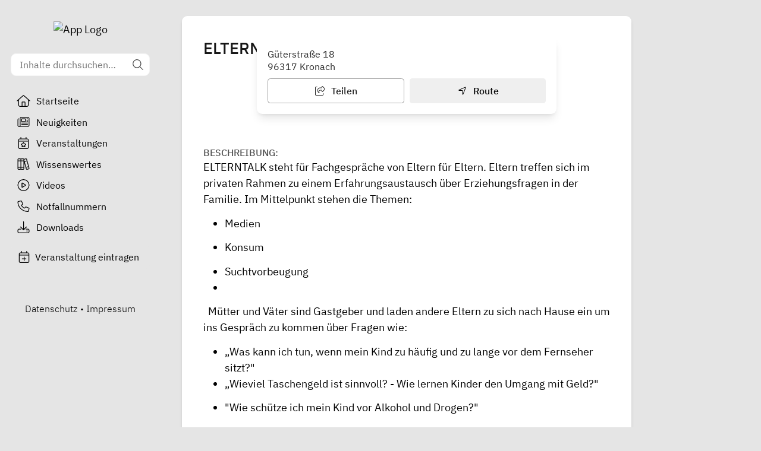

--- FILE ---
content_type: text/css; charset=utf-8
request_url: https://familien-app-kronach.de/_nuxt/default.CPCafHeF.css
body_size: 261
content:
.image[data-v-d8c09853]{opacity:0;transition-duration:.1s;transition-property:opacity;transition-timing-function:cubic-bezier(.4,0,.2,1)}.image.loaded[data-v-d8c09853]{opacity:1}.type-1[data-v-d8c09853]{height:2rem;width:auto}.type-2[data-v-d8c09853]{height:auto;width:4rem}.type-3[data-v-d8c09853],.type-4[data-v-d8c09853]{height:auto;width:5rem}.type-5[data-v-d8c09853]{height:3rem}.type-5[data-v-d8c09853],.type-6[data-v-d8c09853]{width:auto}.type-6[data-v-d8c09853]{height:2rem}.type-7[data-v-d8c09853]{height:3rem;width:auto}


--- FILE ---
content_type: text/javascript; charset=utf-8
request_url: https://familien-app-kronach.de/_nuxt/CbSJhLH2.js
body_size: 661
content:
import{_ as w}from"./DciwwOlJ.js";import{_ as y}from"./BdZxxiLD.js";import{_ as k}from"./DdSZC9ZU.js";import{d as x,r as l,a2 as C,I as b,A as s,B as a,N as r,b as i,D as c,C as u,H as N,E as _,Q as T,G as n,P as B}from"./BKmvwC2G.js";const H={class:"relative w-full overflow-hidden rounded-lg bg-white p-4 shadow-lg sm:p-6"},I={key:0,class:"fam-triangle absolute right-0 top-0 size-0"},L={key:1,class:"absolute right-2 top-1"},M={class:"text-sm leading-tight text-gray-700"},V={class:"font-bold leading-tight"},z=["innerHTML"],A=["aria-label"],P=x({__name:"NewsItem",props:{index:{},shorten:{type:Boolean,default:!0},item:{}},setup(E){const o=l(null),t=l(!1),d=l(!1);C(()=>{o.value&&(d.value=o.value.scrollHeight>o.value.clientHeight)});const h=()=>{t.value=!t.value};return(e,m)=>{const p=b("FontAwesomeIcon"),f=w,g=y,v=k;return s(),a("div",H,[e.item.sticky?(s(),a("div",I)):r("",!0),e.item.sticky?(s(),a("div",L,[i(p,{icon:["fal","thumbtack"],size:"1x",class:"fam-text-secondary-inverse"})])):r("",!0),c("div",M,[i(f,{datetime:e.item.published_at,year:"numeric",month:"2-digit",day:"2-digit"},null,8,["datetime"])]),c("h3",V,[i(g,{"prefetch-on":"interaction",class:"text-gray-800 hover:underline",to:`/neuigkeiten/${e.item.slug}`},{default:u(()=>[N(_(e.item.title),1)]),_:1},8,["to"])]),c("div",{ref_key:"newsContent",ref:o,class:T([[{"max-h-28":e.shorten&&!n(t),"overflow-hidden":e.shorten&&!n(t)}],"news-item-content mt-2 overflow-hidden font-light leading-snug text-gray-800"]),innerHTML:e.item.content},null,10,z),i(v,null,{default:u(()=>[e.shorten&&n(d)?(s(),a("a",{key:0,href:"#","aria-label":n(t)?"Text einklappen":"Text ausklappen",onClick:m[0]||(m[0]=B($=>h(),["prevent"]))},_(n(t)?"Weniger…":"Mehr…"),9,A)):r("",!0)]),_:1})])}}});export{P as _};


--- FILE ---
content_type: text/javascript; charset=utf-8
request_url: https://familien-app-kronach.de/_nuxt/BKmvwC2G.js
body_size: 117348
content:
const __vite__mapDeps=(i,m=__vite__mapDeps,d=(m.f||(m.f=["./V4nvhIKP.js","./KLwTaj2y.js","./C5hYsEAT.js","./DdSZC9ZU.js","./5_fdhsPS.js","./zwxdLQpW.js","./CHRMmMpm.js","./DmDFBvXy.js","./BdZxxiLD.js","./g-FV8DtH.js","./Btqg752S.js","./D4edtPJB.js","./Bs1Ca0Tc.js","./CoSKXWm1.js","./DKsSo3qb.js","./BTY5WzhP.js","./YsDJqWz4.js","./Ci9a9DGD.js","./DjZ3VA1B.js","./CDMMSguF.js","./DciwwOlJ.js","./D2qTvKQF.js","./CHi4z8FZ.js","./CGTK4ceW.js","./GF4erpPr.js","./B-n-vPBy.js","./D-b_pfUx.js","./DwNfdeyP.js","./C1QGnB9O.js","./BmzTlYD1.js","./DL8pda2I.js","./DfiiAw_Q.js","./BctrrflJ.js","./CbSJhLH2.js","./Chx3pTkx.js","./DCOAG8W7.js","./Cpj98o6Y.js","./AQrXMbLX.js","./CJJxVVr0.js","./Ccn8bWV9.js","./CSZ9Tfaz.js","./DtGEhjsH.js","./nP5IlMRn.js","./BiBO0MWA.js","./DGMdTNxv.js","./C2MvXCEn.js","./BiqH250c.js","./CIByFLHL.js","./DxcG155Q.js","./DyU_RuJ_.js","./C2PPgfeM.js","./7q7u3DYp.js","./DlAUqK2U.js","./index.DoJ65HmI.css","./BEL9vMo7.js","./C_a2oVN0.js","./Co3w6c40.js","./Dg8uli-b.js","./BFpPk6kB.js","./default.CPCafHeF.css"])))=>i.map(i=>d[i]);
/**
* @vue/shared v3.5.16
* (c) 2018-present Yuxi (Evan) You and Vue contributors
* @license MIT
**//*! #__NO_SIDE_EFFECTS__ */function ua(e){const t=Object.create(null);for(const n of e.split(","))t[n]=1;return n=>n in t}const pe={},Vn=[],At=()=>{},ch=()=>!1,Xr=e=>e.charCodeAt(0)===111&&e.charCodeAt(1)===110&&(e.charCodeAt(2)>122||e.charCodeAt(2)<97),da=e=>e.startsWith("onUpdate:"),Ce=Object.assign,ha=(e,t)=>{const n=e.indexOf(t);n>-1&&e.splice(n,1)},fh=Object.prototype.hasOwnProperty,le=(e,t)=>fh.call(e,t),G=Array.isArray,Wn=e=>or(e)==="[object Map]",sr=e=>or(e)==="[object Set]",ll=e=>or(e)==="[object Date]",uh=e=>or(e)==="[object RegExp]",J=e=>typeof e=="function",be=e=>typeof e=="string",gt=e=>typeof e=="symbol",he=e=>e!==null&&typeof e=="object",pa=e=>(he(e)||J(e))&&J(e.then)&&J(e.catch),Tf=Object.prototype.toString,or=e=>Tf.call(e),dh=e=>or(e).slice(8,-1),Af=e=>or(e)==="[object Object]",ma=e=>be(e)&&e!=="NaN"&&e[0]!=="-"&&""+parseInt(e,10)===e,Kn=ua(",key,ref,ref_for,ref_key,onVnodeBeforeMount,onVnodeMounted,onVnodeBeforeUpdate,onVnodeUpdated,onVnodeBeforeUnmount,onVnodeUnmounted"),lo=e=>{const t=Object.create(null);return n=>t[n]||(t[n]=e(n))},hh=/-(\w)/g,ct=lo(e=>e.replace(hh,(t,n)=>n?n.toUpperCase():"")),ph=/\B([A-Z])/g,mn=lo(e=>e.replace(ph,"-$1").toLowerCase()),co=lo(e=>e.charAt(0).toUpperCase()+e.slice(1)),Oo=lo(e=>e?`on${co(e)}`:""),Dt=(e,t)=>!Object.is(e,t),Gn=(e,...t)=>{for(let n=0;n<e.length;n++)e[n](...t)},Pf=(e,t,n,r=!1)=>{Object.defineProperty(e,t,{configurable:!0,enumerable:!1,writable:r,value:n})},Ns=e=>{const t=parseFloat(e);return isNaN(t)?e:t},kf=e=>{const t=be(e)?Number(e):NaN;return isNaN(t)?e:t};let cl;const fo=()=>cl||(cl=typeof globalThis<"u"?globalThis:typeof self<"u"?self:typeof window<"u"?window:typeof global<"u"?global:{});function uo(e){if(G(e)){const t={};for(let n=0;n<e.length;n++){const r=e[n],s=be(r)?vh(r):uo(r);if(s)for(const o in s)t[o]=s[o]}return t}else if(be(e)||he(e))return e}const mh=/;(?![^(]*\))/g,gh=/:([^]+)/,yh=/\/\*[^]*?\*\//g;function vh(e){const t={};return e.replace(yh,"").split(mh).forEach(n=>{if(n){const r=n.split(gh);r.length>1&&(t[r[0].trim()]=r[1].trim())}}),t}function ho(e){let t="";if(be(e))t=e;else if(G(e))for(let n=0;n<e.length;n++){const r=ho(e[n]);r&&(t+=r+" ")}else if(he(e))for(const n in e)e[n]&&(t+=n+" ");return t.trim()}function z5(e){if(!e)return null;let{class:t,style:n}=e;return t&&!be(t)&&(e.class=ho(t)),n&&(e.style=uo(n)),e}const bh="itemscope,allowfullscreen,formnovalidate,ismap,nomodule,novalidate,readonly",_h=ua(bh);function Lf(e){return!!e||e===""}function wh(e,t){if(e.length!==t.length)return!1;let n=!0;for(let r=0;n&&r<e.length;r++)n=Qr(e[r],t[r]);return n}function Qr(e,t){if(e===t)return!0;let n=ll(e),r=ll(t);if(n||r)return n&&r?e.getTime()===t.getTime():!1;if(n=gt(e),r=gt(t),n||r)return e===t;if(n=G(e),r=G(t),n||r)return n&&r?wh(e,t):!1;if(n=he(e),r=he(t),n||r){if(!n||!r)return!1;const s=Object.keys(e).length,o=Object.keys(t).length;if(s!==o)return!1;for(const i in e){const a=e.hasOwnProperty(i),l=t.hasOwnProperty(i);if(a&&!l||!a&&l||!Qr(e[i],t[i]))return!1}}return String(e)===String(t)}function ga(e,t){return e.findIndex(n=>Qr(n,t))}const Rf=e=>!!(e&&e.__v_isRef===!0),Mf=e=>be(e)?e:e==null?"":G(e)||he(e)&&(e.toString===Tf||!J(e.toString))?Rf(e)?Mf(e.value):JSON.stringify(e,Of,2):String(e),Of=(e,t)=>Rf(t)?Of(e,t.value):Wn(t)?{[`Map(${t.size})`]:[...t.entries()].reduce((n,[r,s],o)=>(n[Io(r,o)+" =>"]=s,n),{})}:sr(t)?{[`Set(${t.size})`]:[...t.values()].map(n=>Io(n))}:gt(t)?Io(t):he(t)&&!G(t)&&!Af(t)?String(t):t,Io=(e,t="")=>{var n;return gt(e)?`Symbol(${(n=e.description)!=null?n:t})`:e};/**
* @vue/reactivity v3.5.16
* (c) 2018-present Yuxi (Evan) You and Vue contributors
* @license MIT
**/let Ne;class If{constructor(t=!1){this.detached=t,this._active=!0,this._on=0,this.effects=[],this.cleanups=[],this._isPaused=!1,this.parent=Ne,!t&&Ne&&(this.index=(Ne.scopes||(Ne.scopes=[])).push(this)-1)}get active(){return this._active}pause(){if(this._active){this._isPaused=!0;let t,n;if(this.scopes)for(t=0,n=this.scopes.length;t<n;t++)this.scopes[t].pause();for(t=0,n=this.effects.length;t<n;t++)this.effects[t].pause()}}resume(){if(this._active&&this._isPaused){this._isPaused=!1;let t,n;if(this.scopes)for(t=0,n=this.scopes.length;t<n;t++)this.scopes[t].resume();for(t=0,n=this.effects.length;t<n;t++)this.effects[t].resume()}}run(t){if(this._active){const n=Ne;try{return Ne=this,t()}finally{Ne=n}}}on(){++this._on===1&&(this.prevScope=Ne,Ne=this)}off(){this._on>0&&--this._on===0&&(Ne=this.prevScope,this.prevScope=void 0)}stop(t){if(this._active){this._active=!1;let n,r;for(n=0,r=this.effects.length;n<r;n++)this.effects[n].stop();for(this.effects.length=0,n=0,r=this.cleanups.length;n<r;n++)this.cleanups[n]();if(this.cleanups.length=0,this.scopes){for(n=0,r=this.scopes.length;n<r;n++)this.scopes[n].stop(!0);this.scopes.length=0}if(!this.detached&&this.parent&&!t){const s=this.parent.scopes.pop();s&&s!==this&&(this.parent.scopes[this.index]=s,s.index=this.index)}this.parent=void 0}}}function Eh(e){return new If(e)}function ya(){return Ne}function Sh(e,t=!1){Ne&&Ne.cleanups.push(e)}let ye;const No=new WeakSet;class Nf{constructor(t){this.fn=t,this.deps=void 0,this.depsTail=void 0,this.flags=5,this.next=void 0,this.cleanup=void 0,this.scheduler=void 0,Ne&&Ne.active&&Ne.effects.push(this)}pause(){this.flags|=64}resume(){this.flags&64&&(this.flags&=-65,No.has(this)&&(No.delete(this),this.trigger()))}notify(){this.flags&2&&!(this.flags&32)||this.flags&8||$f(this)}run(){if(!(this.flags&1))return this.fn();this.flags|=2,fl(this),Ff(this);const t=ye,n=mt;ye=this,mt=!0;try{return this.fn()}finally{Hf(this),ye=t,mt=n,this.flags&=-3}}stop(){if(this.flags&1){for(let t=this.deps;t;t=t.nextDep)_a(t);this.deps=this.depsTail=void 0,fl(this),this.onStop&&this.onStop(),this.flags&=-2}}trigger(){this.flags&64?No.add(this):this.scheduler?this.scheduler():this.runIfDirty()}runIfDirty(){ci(this)&&this.run()}get dirty(){return ci(this)}}let Df=0,Cr,Tr;function $f(e,t=!1){if(e.flags|=8,t){e.next=Tr,Tr=e;return}e.next=Cr,Cr=e}function va(){Df++}function ba(){if(--Df>0)return;if(Tr){let t=Tr;for(Tr=void 0;t;){const n=t.next;t.next=void 0,t.flags&=-9,t=n}}let e;for(;Cr;){let t=Cr;for(Cr=void 0;t;){const n=t.next;if(t.next=void 0,t.flags&=-9,t.flags&1)try{t.trigger()}catch(r){e||(e=r)}t=n}}if(e)throw e}function Ff(e){for(let t=e.deps;t;t=t.nextDep)t.version=-1,t.prevActiveLink=t.dep.activeLink,t.dep.activeLink=t}function Hf(e){let t,n=e.depsTail,r=n;for(;r;){const s=r.prevDep;r.version===-1?(r===n&&(n=s),_a(r),xh(r)):t=r,r.dep.activeLink=r.prevActiveLink,r.prevActiveLink=void 0,r=s}e.deps=t,e.depsTail=n}function ci(e){for(let t=e.deps;t;t=t.nextDep)if(t.dep.version!==t.version||t.dep.computed&&(zf(t.dep.computed)||t.dep.version!==t.version))return!0;return!!e._dirty}function zf(e){if(e.flags&4&&!(e.flags&16)||(e.flags&=-17,e.globalVersion===$r)||(e.globalVersion=$r,!e.isSSR&&e.flags&128&&(!e.deps&&!e._dirty||!ci(e))))return;e.flags|=2;const t=e.dep,n=ye,r=mt;ye=e,mt=!0;try{Ff(e);const s=e.fn(e._value);(t.version===0||Dt(s,e._value))&&(e.flags|=128,e._value=s,t.version++)}catch(s){throw t.version++,s}finally{ye=n,mt=r,Hf(e),e.flags&=-3}}function _a(e,t=!1){const{dep:n,prevSub:r,nextSub:s}=e;if(r&&(r.nextSub=s,e.prevSub=void 0),s&&(s.prevSub=r,e.nextSub=void 0),n.subs===e&&(n.subs=r,!r&&n.computed)){n.computed.flags&=-5;for(let o=n.computed.deps;o;o=o.nextDep)_a(o,!0)}!t&&!--n.sc&&n.map&&n.map.delete(n.key)}function xh(e){const{prevDep:t,nextDep:n}=e;t&&(t.nextDep=n,e.prevDep=void 0),n&&(n.prevDep=t,e.nextDep=void 0)}let mt=!0;const jf=[];function Ft(){jf.push(mt),mt=!1}function Ht(){const e=jf.pop();mt=e===void 0?!0:e}function fl(e){const{cleanup:t}=e;if(e.cleanup=void 0,t){const n=ye;ye=void 0;try{t()}finally{ye=n}}}let $r=0;class Ch{constructor(t,n){this.sub=t,this.dep=n,this.version=n.version,this.nextDep=this.prevDep=this.nextSub=this.prevSub=this.prevActiveLink=void 0}}class po{constructor(t){this.computed=t,this.version=0,this.activeLink=void 0,this.subs=void 0,this.map=void 0,this.key=void 0,this.sc=0}track(t){if(!ye||!mt||ye===this.computed)return;let n=this.activeLink;if(n===void 0||n.sub!==ye)n=this.activeLink=new Ch(ye,this),ye.deps?(n.prevDep=ye.depsTail,ye.depsTail.nextDep=n,ye.depsTail=n):ye.deps=ye.depsTail=n,Uf(n);else if(n.version===-1&&(n.version=this.version,n.nextDep)){const r=n.nextDep;r.prevDep=n.prevDep,n.prevDep&&(n.prevDep.nextDep=r),n.prevDep=ye.depsTail,n.nextDep=void 0,ye.depsTail.nextDep=n,ye.depsTail=n,ye.deps===n&&(ye.deps=r)}return n}trigger(t){this.version++,$r++,this.notify(t)}notify(t){va();try{for(let n=this.subs;n;n=n.prevSub)n.sub.notify()&&n.sub.dep.notify()}finally{ba()}}}function Uf(e){if(e.dep.sc++,e.sub.flags&4){const t=e.dep.computed;if(t&&!e.dep.subs){t.flags|=20;for(let r=t.deps;r;r=r.nextDep)Uf(r)}const n=e.dep.subs;n!==e&&(e.prevSub=n,n&&(n.nextSub=e)),e.dep.subs=e}}const Ds=new WeakMap,Sn=Symbol(""),fi=Symbol(""),Fr=Symbol("");function De(e,t,n){if(mt&&ye){let r=Ds.get(e);r||Ds.set(e,r=new Map);let s=r.get(n);s||(r.set(n,s=new po),s.map=r,s.key=n),s.track()}}function Rt(e,t,n,r,s,o){const i=Ds.get(e);if(!i){$r++;return}const a=l=>{l&&l.trigger()};if(va(),t==="clear")i.forEach(a);else{const l=G(e),f=l&&ma(n);if(l&&n==="length"){const c=Number(r);i.forEach((u,d)=>{(d==="length"||d===Fr||!gt(d)&&d>=c)&&a(u)})}else switch((n!==void 0||i.has(void 0))&&a(i.get(n)),f&&a(i.get(Fr)),t){case"add":l?f&&a(i.get("length")):(a(i.get(Sn)),Wn(e)&&a(i.get(fi)));break;case"delete":l||(a(i.get(Sn)),Wn(e)&&a(i.get(fi)));break;case"set":Wn(e)&&a(i.get(Sn));break}}ba()}function Th(e,t){const n=Ds.get(e);return n&&n.get(t)}function Dn(e){const t=re(e);return t===e?t:(De(t,"iterate",Fr),lt(e)?t:t.map(Oe))}function mo(e){return De(e=re(e),"iterate",Fr),e}const Ah={__proto__:null,[Symbol.iterator](){return Do(this,Symbol.iterator,Oe)},concat(...e){return Dn(this).concat(...e.map(t=>G(t)?Dn(t):t))},entries(){return Do(this,"entries",e=>(e[1]=Oe(e[1]),e))},every(e,t){return Pt(this,"every",e,t,void 0,arguments)},filter(e,t){return Pt(this,"filter",e,t,n=>n.map(Oe),arguments)},find(e,t){return Pt(this,"find",e,t,Oe,arguments)},findIndex(e,t){return Pt(this,"findIndex",e,t,void 0,arguments)},findLast(e,t){return Pt(this,"findLast",e,t,Oe,arguments)},findLastIndex(e,t){return Pt(this,"findLastIndex",e,t,void 0,arguments)},forEach(e,t){return Pt(this,"forEach",e,t,void 0,arguments)},includes(...e){return $o(this,"includes",e)},indexOf(...e){return $o(this,"indexOf",e)},join(e){return Dn(this).join(e)},lastIndexOf(...e){return $o(this,"lastIndexOf",e)},map(e,t){return Pt(this,"map",e,t,void 0,arguments)},pop(){return mr(this,"pop")},push(...e){return mr(this,"push",e)},reduce(e,...t){return ul(this,"reduce",e,t)},reduceRight(e,...t){return ul(this,"reduceRight",e,t)},shift(){return mr(this,"shift")},some(e,t){return Pt(this,"some",e,t,void 0,arguments)},splice(...e){return mr(this,"splice",e)},toReversed(){return Dn(this).toReversed()},toSorted(e){return Dn(this).toSorted(e)},toSpliced(...e){return Dn(this).toSpliced(...e)},unshift(...e){return mr(this,"unshift",e)},values(){return Do(this,"values",Oe)}};function Do(e,t,n){const r=mo(e),s=r[t]();return r!==e&&!lt(e)&&(s._next=s.next,s.next=()=>{const o=s._next();return o.value&&(o.value=n(o.value)),o}),s}const Ph=Array.prototype;function Pt(e,t,n,r,s,o){const i=mo(e),a=i!==e&&!lt(e),l=i[t];if(l!==Ph[t]){const u=l.apply(e,o);return a?Oe(u):u}let f=n;i!==e&&(a?f=function(u,d){return n.call(this,Oe(u),d,e)}:n.length>2&&(f=function(u,d){return n.call(this,u,d,e)}));const c=l.call(i,f,r);return a&&s?s(c):c}function ul(e,t,n,r){const s=mo(e);let o=n;return s!==e&&(lt(e)?n.length>3&&(o=function(i,a,l){return n.call(this,i,a,l,e)}):o=function(i,a,l){return n.call(this,i,Oe(a),l,e)}),s[t](o,...r)}function $o(e,t,n){const r=re(e);De(r,"iterate",Fr);const s=r[t](...n);return(s===-1||s===!1)&&wa(n[0])?(n[0]=re(n[0]),r[t](...n)):s}function mr(e,t,n=[]){Ft(),va();const r=re(e)[t].apply(e,n);return ba(),Ht(),r}const kh=ua("__proto__,__v_isRef,__isVue"),Bf=new Set(Object.getOwnPropertyNames(Symbol).filter(e=>e!=="arguments"&&e!=="caller").map(e=>Symbol[e]).filter(gt));function Lh(e){gt(e)||(e=String(e));const t=re(this);return De(t,"has",e),t.hasOwnProperty(e)}class Vf{constructor(t=!1,n=!1){this._isReadonly=t,this._isShallow=n}get(t,n,r){if(n==="__v_skip")return t.__v_skip;const s=this._isReadonly,o=this._isShallow;if(n==="__v_isReactive")return!s;if(n==="__v_isReadonly")return s;if(n==="__v_isShallow")return o;if(n==="__v_raw")return r===(s?o?Xf:Yf:o?qf:Gf).get(t)||Object.getPrototypeOf(t)===Object.getPrototypeOf(r)?t:void 0;const i=G(t);if(!s){let l;if(i&&(l=Ah[n]))return l;if(n==="hasOwnProperty")return Lh}const a=Reflect.get(t,n,Re(t)?t:r);return(gt(n)?Bf.has(n):kh(n))||(s||De(t,"get",n),o)?a:Re(a)?i&&ma(n)?a:a.value:he(a)?s?Qf(a):Vt(a):a}}class Wf extends Vf{constructor(t=!1){super(!1,t)}set(t,n,r,s){let o=t[n];if(!this._isShallow){const l=zt(o);if(!lt(r)&&!zt(r)&&(o=re(o),r=re(r)),!G(t)&&Re(o)&&!Re(r))return l?!1:(o.value=r,!0)}const i=G(t)&&ma(n)?Number(n)<t.length:le(t,n),a=Reflect.set(t,n,r,Re(t)?t:s);return t===re(s)&&(i?Dt(r,o)&&Rt(t,"set",n,r):Rt(t,"add",n,r)),a}deleteProperty(t,n){const r=le(t,n);t[n];const s=Reflect.deleteProperty(t,n);return s&&r&&Rt(t,"delete",n,void 0),s}has(t,n){const r=Reflect.has(t,n);return(!gt(n)||!Bf.has(n))&&De(t,"has",n),r}ownKeys(t){return De(t,"iterate",G(t)?"length":Sn),Reflect.ownKeys(t)}}class Kf extends Vf{constructor(t=!1){super(!0,t)}set(t,n){return!0}deleteProperty(t,n){return!0}}const Rh=new Wf,Mh=new Kf,Oh=new Wf(!0),Ih=new Kf(!0),ui=e=>e,ds=e=>Reflect.getPrototypeOf(e);function Nh(e,t,n){return function(...r){const s=this.__v_raw,o=re(s),i=Wn(o),a=e==="entries"||e===Symbol.iterator&&i,l=e==="keys"&&i,f=s[e](...r),c=n?ui:t?$s:Oe;return!t&&De(o,"iterate",l?fi:Sn),{next(){const{value:u,done:d}=f.next();return d?{value:u,done:d}:{value:a?[c(u[0]),c(u[1])]:c(u),done:d}},[Symbol.iterator](){return this}}}}function hs(e){return function(...t){return e==="delete"?!1:e==="clear"?void 0:this}}function Dh(e,t){const n={get(s){const o=this.__v_raw,i=re(o),a=re(s);e||(Dt(s,a)&&De(i,"get",s),De(i,"get",a));const{has:l}=ds(i),f=t?ui:e?$s:Oe;if(l.call(i,s))return f(o.get(s));if(l.call(i,a))return f(o.get(a));o!==i&&o.get(s)},get size(){const s=this.__v_raw;return!e&&De(re(s),"iterate",Sn),Reflect.get(s,"size",s)},has(s){const o=this.__v_raw,i=re(o),a=re(s);return e||(Dt(s,a)&&De(i,"has",s),De(i,"has",a)),s===a?o.has(s):o.has(s)||o.has(a)},forEach(s,o){const i=this,a=i.__v_raw,l=re(a),f=t?ui:e?$s:Oe;return!e&&De(l,"iterate",Sn),a.forEach((c,u)=>s.call(o,f(c),f(u),i))}};return Ce(n,e?{add:hs("add"),set:hs("set"),delete:hs("delete"),clear:hs("clear")}:{add(s){!t&&!lt(s)&&!zt(s)&&(s=re(s));const o=re(this);return ds(o).has.call(o,s)||(o.add(s),Rt(o,"add",s,s)),this},set(s,o){!t&&!lt(o)&&!zt(o)&&(o=re(o));const i=re(this),{has:a,get:l}=ds(i);let f=a.call(i,s);f||(s=re(s),f=a.call(i,s));const c=l.call(i,s);return i.set(s,o),f?Dt(o,c)&&Rt(i,"set",s,o):Rt(i,"add",s,o),this},delete(s){const o=re(this),{has:i,get:a}=ds(o);let l=i.call(o,s);l||(s=re(s),l=i.call(o,s)),a&&a.call(o,s);const f=o.delete(s);return l&&Rt(o,"delete",s,void 0),f},clear(){const s=re(this),o=s.size!==0,i=s.clear();return o&&Rt(s,"clear",void 0,void 0),i}}),["keys","values","entries",Symbol.iterator].forEach(s=>{n[s]=Nh(s,e,t)}),n}function go(e,t){const n=Dh(e,t);return(r,s,o)=>s==="__v_isReactive"?!e:s==="__v_isReadonly"?e:s==="__v_raw"?r:Reflect.get(le(n,s)&&s in r?n:r,s,o)}const $h={get:go(!1,!1)},Fh={get:go(!1,!0)},Hh={get:go(!0,!1)},zh={get:go(!0,!0)},Gf=new WeakMap,qf=new WeakMap,Yf=new WeakMap,Xf=new WeakMap;function jh(e){switch(e){case"Object":case"Array":return 1;case"Map":case"Set":case"WeakMap":case"WeakSet":return 2;default:return 0}}function Uh(e){return e.__v_skip||!Object.isExtensible(e)?0:jh(dh(e))}function Vt(e){return zt(e)?e:yo(e,!1,Rh,$h,Gf)}function It(e){return yo(e,!1,Oh,Fh,qf)}function Qf(e){return yo(e,!0,Mh,Hh,Yf)}function j5(e){return yo(e,!0,Ih,zh,Xf)}function yo(e,t,n,r,s){if(!he(e)||e.__v_raw&&!(t&&e.__v_isReactive))return e;const o=Uh(e);if(o===0)return e;const i=s.get(e);if(i)return i;const a=new Proxy(e,o===2?r:n);return s.set(e,a),a}function xn(e){return zt(e)?xn(e.__v_raw):!!(e&&e.__v_isReactive)}function zt(e){return!!(e&&e.__v_isReadonly)}function lt(e){return!!(e&&e.__v_isShallow)}function wa(e){return e?!!e.__v_raw:!1}function re(e){const t=e&&e.__v_raw;return t?re(t):e}function Bh(e){return!le(e,"__v_skip")&&Object.isExtensible(e)&&Pf(e,"__v_skip",!0),e}const Oe=e=>he(e)?Vt(e):e,$s=e=>he(e)?Qf(e):e;function Re(e){return e?e.__v_isRef===!0:!1}function ue(e){return Jf(e,!1)}function Hr(e){return Jf(e,!0)}function Jf(e,t){return Re(e)?e:new Vh(e,t)}class Vh{constructor(t,n){this.dep=new po,this.__v_isRef=!0,this.__v_isShallow=!1,this._rawValue=n?t:re(t),this._value=n?t:Oe(t),this.__v_isShallow=n}get value(){return this.dep.track(),this._value}set value(t){const n=this._rawValue,r=this.__v_isShallow||lt(t)||zt(t);t=r?t:re(t),Dt(t,n)&&(this._rawValue=t,this._value=r?t:Oe(t),this.dep.trigger())}}function se(e){return Re(e)?e.value:e}function U5(e){return J(e)?e():se(e)}const Wh={get:(e,t,n)=>t==="__v_raw"?e:se(Reflect.get(e,t,n)),set:(e,t,n,r)=>{const s=e[t];return Re(s)&&!Re(n)?(s.value=n,!0):Reflect.set(e,t,n,r)}};function Zf(e){return xn(e)?e:new Proxy(e,Wh)}class Kh{constructor(t){this.__v_isRef=!0,this._value=void 0;const n=this.dep=new po,{get:r,set:s}=t(n.track.bind(n),n.trigger.bind(n));this._get=r,this._set=s}get value(){return this._value=this._get()}set value(t){this._set(t)}}function B5(e){return new Kh(e)}function V5(e){const t=G(e)?new Array(e.length):{};for(const n in e)t[n]=tu(e,n);return t}class Gh{constructor(t,n,r){this._object=t,this._key=n,this._defaultValue=r,this.__v_isRef=!0,this._value=void 0}get value(){const t=this._object[this._key];return this._value=t===void 0?this._defaultValue:t}set value(t){this._object[this._key]=t}get dep(){return Th(re(this._object),this._key)}}class qh{constructor(t){this._getter=t,this.__v_isRef=!0,this.__v_isReadonly=!0,this._value=void 0}get value(){return this._value=this._getter()}}function eu(e,t,n){return Re(e)?e:J(e)?new qh(e):he(e)&&arguments.length>1?tu(e,t,n):ue(e)}function tu(e,t,n){const r=e[t];return Re(r)?r:new Gh(e,t,n)}class Yh{constructor(t,n,r){this.fn=t,this.setter=n,this._value=void 0,this.dep=new po(this),this.__v_isRef=!0,this.deps=void 0,this.depsTail=void 0,this.flags=16,this.globalVersion=$r-1,this.next=void 0,this.effect=this,this.__v_isReadonly=!n,this.isSSR=r}notify(){if(this.flags|=16,!(this.flags&8)&&ye!==this)return $f(this,!0),!0}get value(){const t=this.dep.track();return zf(this),t&&(t.version=this.dep.version),this._value}set value(t){this.setter&&this.setter(t)}}function Xh(e,t,n=!1){let r,s;return J(e)?r=e:(r=e.get,s=e.set),new Yh(r,s,n)}const ps={},Fs=new WeakMap;let bn;function Qh(e,t=!1,n=bn){if(n){let r=Fs.get(n);r||Fs.set(n,r=[]),r.push(e)}}function Jh(e,t,n=pe){const{immediate:r,deep:s,once:o,scheduler:i,augmentJob:a,call:l}=n,f=y=>s?y:lt(y)||s===!1||s===0?Mt(y,1):Mt(y);let c,u,d,h,b=!1,w=!1;if(Re(e)?(u=()=>e.value,b=lt(e)):xn(e)?(u=()=>f(e),b=!0):G(e)?(w=!0,b=e.some(y=>xn(y)||lt(y)),u=()=>e.map(y=>{if(Re(y))return y.value;if(xn(y))return f(y);if(J(y))return l?l(y,2):y()})):J(e)?t?u=l?()=>l(e,2):e:u=()=>{if(d){Ft();try{d()}finally{Ht()}}const y=bn;bn=c;try{return l?l(e,3,[h]):e(h)}finally{bn=y}}:u=At,t&&s){const y=u,E=s===!0?1/0:s;u=()=>Mt(y(),E)}const C=ya(),_=()=>{c.stop(),C&&C.active&&ha(C.effects,c)};if(o&&t){const y=t;t=(...E)=>{y(...E),_()}}let v=w?new Array(e.length).fill(ps):ps;const p=y=>{if(!(!(c.flags&1)||!c.dirty&&!y))if(t){const E=c.run();if(s||b||(w?E.some((x,A)=>Dt(x,v[A])):Dt(E,v))){d&&d();const x=bn;bn=c;try{const A=[E,v===ps?void 0:w&&v[0]===ps?[]:v,h];v=E,l?l(t,3,A):t(...A)}finally{bn=x}}}else c.run()};return a&&a(p),c=new Nf(u),c.scheduler=i?()=>i(p,!1):p,h=y=>Qh(y,!1,c),d=c.onStop=()=>{const y=Fs.get(c);if(y){if(l)l(y,4);else for(const E of y)E();Fs.delete(c)}},t?r?p(!0):v=c.run():i?i(p.bind(null,!0),!0):c.run(),_.pause=c.pause.bind(c),_.resume=c.resume.bind(c),_.stop=_,_}function Mt(e,t=1/0,n){if(t<=0||!he(e)||e.__v_skip||(n=n||new Set,n.has(e)))return e;if(n.add(e),t--,Re(e))Mt(e.value,t,n);else if(G(e))for(let r=0;r<e.length;r++)Mt(e[r],t,n);else if(sr(e)||Wn(e))e.forEach(r=>{Mt(r,t,n)});else if(Af(e)){for(const r in e)Mt(e[r],t,n);for(const r of Object.getOwnPropertySymbols(e))Object.prototype.propertyIsEnumerable.call(e,r)&&Mt(e[r],t,n)}return e}/**
* @vue/runtime-core v3.5.16
* (c) 2018-present Yuxi (Evan) You and Vue contributors
* @license MIT
**/function Jr(e,t,n,r){try{return r?e(...r):e()}catch(s){ir(s,t,n)}}function yt(e,t,n,r){if(J(e)){const s=Jr(e,t,n,r);return s&&pa(s)&&s.catch(o=>{ir(o,t,n)}),s}if(G(e)){const s=[];for(let o=0;o<e.length;o++)s.push(yt(e[o],t,n,r));return s}}function ir(e,t,n,r=!0){const s=t?t.vnode:null,{errorHandler:o,throwUnhandledErrorInProduction:i}=t&&t.appContext.config||pe;if(t){let a=t.parent;const l=t.proxy,f=`https://vuejs.org/error-reference/#runtime-${n}`;for(;a;){const c=a.ec;if(c){for(let u=0;u<c.length;u++)if(c[u](e,l,f)===!1)return}a=a.parent}if(o){Ft(),Jr(o,null,10,[e,l,f]),Ht();return}}Zh(e,n,s,r,i)}function Zh(e,t,n,r=!0,s=!1){if(s)throw e;console.error(e)}const Ve=[];let St=-1;const qn=[];let Zt=null,Fn=0;const nu=Promise.resolve();let Hs=null;function Wt(e){const t=Hs||nu;return e?t.then(this?e.bind(this):e):t}function e0(e){let t=St+1,n=Ve.length;for(;t<n;){const r=t+n>>>1,s=Ve[r],o=zr(s);o<e||o===e&&s.flags&2?t=r+1:n=r}return t}function Ea(e){if(!(e.flags&1)){const t=zr(e),n=Ve[Ve.length-1];!n||!(e.flags&2)&&t>=zr(n)?Ve.push(e):Ve.splice(e0(t),0,e),e.flags|=1,ru()}}function ru(){Hs||(Hs=nu.then(su))}function di(e){G(e)?qn.push(...e):Zt&&e.id===-1?Zt.splice(Fn+1,0,e):e.flags&1||(qn.push(e),e.flags|=1),ru()}function dl(e,t,n=St+1){for(;n<Ve.length;n++){const r=Ve[n];if(r&&r.flags&2){if(e&&r.id!==e.uid)continue;Ve.splice(n,1),n--,r.flags&4&&(r.flags&=-2),r(),r.flags&4||(r.flags&=-2)}}}function zs(e){if(qn.length){const t=[...new Set(qn)].sort((n,r)=>zr(n)-zr(r));if(qn.length=0,Zt){Zt.push(...t);return}for(Zt=t,Fn=0;Fn<Zt.length;Fn++){const n=Zt[Fn];n.flags&4&&(n.flags&=-2),n.flags&8||n(),n.flags&=-2}Zt=null,Fn=0}}const zr=e=>e.id==null?e.flags&2?-1:1/0:e.id;function su(e){try{for(St=0;St<Ve.length;St++){const t=Ve[St];t&&!(t.flags&8)&&(t.flags&4&&(t.flags&=-2),Jr(t,t.i,t.i?15:14),t.flags&4||(t.flags&=-2))}}finally{for(;St<Ve.length;St++){const t=Ve[St];t&&(t.flags&=-2)}St=-1,Ve.length=0,zs(),Hs=null,(Ve.length||qn.length)&&su()}}let Le=null,ou=null;function js(e){const t=Le;return Le=e,ou=e&&e.type.__scopeId||null,t}function vo(e,t=Le,n){if(!t||e._n)return e;const r=(...s)=>{r._d&&Tl(-1);const o=js(t);let i;try{i=e(...s)}finally{js(o),r._d&&Tl(1)}return i};return r._n=!0,r._c=!0,r._d=!0,r}function W5(e,t){if(Le===null)return e;const n=So(Le),r=e.dirs||(e.dirs=[]);for(let s=0;s<t.length;s++){let[o,i,a,l=pe]=t[s];o&&(J(o)&&(o={mounted:o,updated:o}),o.deep&&Mt(i),r.push({dir:o,instance:n,value:i,oldValue:void 0,arg:a,modifiers:l}))}return e}function xt(e,t,n,r){const s=e.dirs,o=t&&t.dirs;for(let i=0;i<s.length;i++){const a=s[i];o&&(a.oldValue=o[i].value);let l=a.dir[r];l&&(Ft(),yt(l,n,8,[e.el,a,e,t]),Ht())}}const iu=Symbol("_vte"),au=e=>e.__isTeleport,Ar=e=>e&&(e.disabled||e.disabled===""),hl=e=>e&&(e.defer||e.defer===""),pl=e=>typeof SVGElement<"u"&&e instanceof SVGElement,ml=e=>typeof MathMLElement=="function"&&e instanceof MathMLElement,hi=(e,t)=>{const n=e&&e.to;return be(n)?t?t(n):null:n},lu={name:"Teleport",__isTeleport:!0,process(e,t,n,r,s,o,i,a,l,f){const{mc:c,pc:u,pbc:d,o:{insert:h,querySelector:b,createText:w,createComment:C}}=f,_=Ar(t.props);let{shapeFlag:v,children:p,dynamicChildren:y}=t;if(e==null){const E=t.el=w(""),x=t.anchor=w("");h(E,n,r),h(x,n,r);const A=(k,M)=>{v&16&&(s&&s.isCE&&(s.ce._teleportTarget=k),c(p,k,M,s,o,i,a,l))},F=()=>{const k=t.target=hi(t.props,b),M=cu(k,t,w,h);k&&(i!=="svg"&&pl(k)?i="svg":i!=="mathml"&&ml(k)&&(i="mathml"),_||(A(k,M),Ts(t,!1)))};_&&(A(n,x),Ts(t,!0)),hl(t.props)?(t.el.__isMounted=!1,Ae(()=>{F(),delete t.el.__isMounted},o)):F()}else{if(hl(t.props)&&e.el.__isMounted===!1){Ae(()=>{lu.process(e,t,n,r,s,o,i,a,l,f)},o);return}t.el=e.el,t.targetStart=e.targetStart;const E=t.anchor=e.anchor,x=t.target=e.target,A=t.targetAnchor=e.targetAnchor,F=Ar(e.props),k=F?n:x,M=F?E:A;if(i==="svg"||pl(x)?i="svg":(i==="mathml"||ml(x))&&(i="mathml"),y?(d(e.dynamicChildren,y,k,s,o,i,a),La(e,t,!0)):l||u(e,t,k,M,s,o,i,a,!1),_)F?t.props&&e.props&&t.props.to!==e.props.to&&(t.props.to=e.props.to):ms(t,n,E,f,1);else if((t.props&&t.props.to)!==(e.props&&e.props.to)){const W=t.target=hi(t.props,b);W&&ms(t,W,null,f,0)}else F&&ms(t,x,A,f,1);Ts(t,_)}},remove(e,t,n,{um:r,o:{remove:s}},o){const{shapeFlag:i,children:a,anchor:l,targetStart:f,targetAnchor:c,target:u,props:d}=e;if(u&&(s(f),s(c)),o&&s(l),i&16){const h=o||!Ar(d);for(let b=0;b<a.length;b++){const w=a[b];r(w,t,n,h,!!w.dynamicChildren)}}},move:ms,hydrate:t0};function ms(e,t,n,{o:{insert:r},m:s},o=2){o===0&&r(e.targetAnchor,t,n);const{el:i,anchor:a,shapeFlag:l,children:f,props:c}=e,u=o===2;if(u&&r(i,t,n),(!u||Ar(c))&&l&16)for(let d=0;d<f.length;d++)s(f[d],t,n,2);u&&r(a,t,n)}function t0(e,t,n,r,s,o,{o:{nextSibling:i,parentNode:a,querySelector:l,insert:f,createText:c}},u){const d=t.target=hi(t.props,l);if(d){const h=Ar(t.props),b=d._lpa||d.firstChild;if(t.shapeFlag&16)if(h)t.anchor=u(i(e),t,a(e),n,r,s,o),t.targetStart=b,t.targetAnchor=b&&i(b);else{t.anchor=i(e);let w=b;for(;w;){if(w&&w.nodeType===8){if(w.data==="teleport start anchor")t.targetStart=w;else if(w.data==="teleport anchor"){t.targetAnchor=w,d._lpa=t.targetAnchor&&i(t.targetAnchor);break}}w=i(w)}t.targetAnchor||cu(d,t,c,f),u(b&&i(b),t,d,n,r,s,o)}Ts(t,h)}return t.anchor&&i(t.anchor)}const K5=lu;function Ts(e,t){const n=e.ctx;if(n&&n.ut){let r,s;for(t?(r=e.el,s=e.anchor):(r=e.targetStart,s=e.targetAnchor);r&&r!==s;)r.nodeType===1&&r.setAttribute("data-v-owner",n.uid),r=r.nextSibling;n.ut()}}function cu(e,t,n,r){const s=t.targetStart=n(""),o=t.targetAnchor=n("");return s[iu]=o,e&&(r(s,e),r(o,e)),o}const en=Symbol("_leaveCb"),gs=Symbol("_enterCb");function fu(){const e={isMounted:!1,isLeaving:!1,isUnmounting:!1,leavingVNodes:new Map};return es(()=>{e.isMounted=!0}),_o(()=>{e.isUnmounting=!0}),e}const st=[Function,Array],uu={mode:String,appear:Boolean,persisted:Boolean,onBeforeEnter:st,onEnter:st,onAfterEnter:st,onEnterCancelled:st,onBeforeLeave:st,onLeave:st,onAfterLeave:st,onLeaveCancelled:st,onBeforeAppear:st,onAppear:st,onAfterAppear:st,onAppearCancelled:st},du=e=>{const t=e.subTree;return t.component?du(t.component):t},n0={name:"BaseTransition",props:uu,setup(e,{slots:t}){const n=Gt(),r=fu();return()=>{const s=t.default&&Sa(t.default(),!0);if(!s||!s.length)return;const o=hu(s),i=re(e),{mode:a}=i;if(r.isLeaving)return Fo(o);const l=gl(o);if(!l)return Fo(o);let f=jr(l,i,r,n,u=>f=u);l.type!==Te&&un(l,f);let c=n.subTree&&gl(n.subTree);if(c&&c.type!==Te&&!pt(l,c)&&du(n).type!==Te){let u=jr(c,i,r,n);if(un(c,u),a==="out-in"&&l.type!==Te)return r.isLeaving=!0,u.afterLeave=()=>{r.isLeaving=!1,n.job.flags&8||n.update(),delete u.afterLeave,c=void 0},Fo(o);a==="in-out"&&l.type!==Te?u.delayLeave=(d,h,b)=>{const w=pu(r,c);w[String(c.key)]=c,d[en]=()=>{h(),d[en]=void 0,delete f.delayedLeave,c=void 0},f.delayedLeave=()=>{b(),delete f.delayedLeave,c=void 0}}:c=void 0}else c&&(c=void 0);return o}}};function hu(e){let t=e[0];if(e.length>1){for(const n of e)if(n.type!==Te){t=n;break}}return t}const r0=n0;function pu(e,t){const{leavingVNodes:n}=e;let r=n.get(t.type);return r||(r=Object.create(null),n.set(t.type,r)),r}function jr(e,t,n,r,s){const{appear:o,mode:i,persisted:a=!1,onBeforeEnter:l,onEnter:f,onAfterEnter:c,onEnterCancelled:u,onBeforeLeave:d,onLeave:h,onAfterLeave:b,onLeaveCancelled:w,onBeforeAppear:C,onAppear:_,onAfterAppear:v,onAppearCancelled:p}=t,y=String(e.key),E=pu(n,e),x=(k,M)=>{k&&yt(k,r,9,M)},A=(k,M)=>{const W=M[1];x(k,M),G(k)?k.every(N=>N.length<=1)&&W():k.length<=1&&W()},F={mode:i,persisted:a,beforeEnter(k){let M=l;if(!n.isMounted)if(o)M=C||l;else return;k[en]&&k[en](!0);const W=E[y];W&&pt(e,W)&&W.el[en]&&W.el[en](),x(M,[k])},enter(k){let M=f,W=c,N=u;if(!n.isMounted)if(o)M=_||f,W=v||c,N=p||u;else return;let X=!1;const te=k[gs]=ie=>{X||(X=!0,ie?x(N,[k]):x(W,[k]),F.delayedLeave&&F.delayedLeave(),k[gs]=void 0)};M?A(M,[k,te]):te()},leave(k,M){const W=String(e.key);if(k[gs]&&k[gs](!0),n.isUnmounting)return M();x(d,[k]);let N=!1;const X=k[en]=te=>{N||(N=!0,M(),te?x(w,[k]):x(b,[k]),k[en]=void 0,E[W]===e&&delete E[W])};E[W]=e,h?A(h,[k,X]):X()},clone(k){const M=jr(k,t,n,r,s);return s&&s(M),M}};return F}function Fo(e){if(Zr(e))return e=jt(e),e.children=null,e}function gl(e){if(!Zr(e))return au(e.type)&&e.children?hu(e.children):e;if(e.component)return e.component.subTree;const{shapeFlag:t,children:n}=e;if(n){if(t&16)return n[0];if(t&32&&J(n.default))return n.default()}}function un(e,t){e.shapeFlag&6&&e.component?(e.transition=t,un(e.component.subTree,t)):e.shapeFlag&128?(e.ssContent.transition=t.clone(e.ssContent),e.ssFallback.transition=t.clone(e.ssFallback)):e.transition=t}function Sa(e,t=!1,n){let r=[],s=0;for(let o=0;o<e.length;o++){let i=e[o];const a=n==null?i.key:String(n)+String(i.key!=null?i.key:o);i.type===Se?(i.patchFlag&128&&s++,r=r.concat(Sa(i.children,t,a))):(t||i.type!==Te)&&r.push(a!=null?jt(i,{key:a}):i)}if(s>1)for(let o=0;o<r.length;o++)r[o].patchFlag=-2;return r}/*! #__NO_SIDE_EFFECTS__ */function tt(e,t){return J(e)?Ce({name:e.name},t,{setup:e}):e}function G5(){const e=Gt();return e?(e.appContext.config.idPrefix||"v")+"-"+e.ids[0]+e.ids[1]++:""}function xa(e){e.ids=[e.ids[0]+e.ids[2]+++"-",0,0]}function Ur(e,t,n,r,s=!1){if(G(e)){e.forEach((b,w)=>Ur(b,t&&(G(t)?t[w]:t),n,r,s));return}if(cn(r)&&!s){r.shapeFlag&512&&r.type.__asyncResolved&&r.component.subTree.component&&Ur(e,t,n,r.component.subTree);return}const o=r.shapeFlag&4?So(r.component):r.el,i=s?null:o,{i:a,r:l}=e,f=t&&t.r,c=a.refs===pe?a.refs={}:a.refs,u=a.setupState,d=re(u),h=u===pe?()=>!1:b=>le(d,b);if(f!=null&&f!==l&&(be(f)?(c[f]=null,h(f)&&(u[f]=null)):Re(f)&&(f.value=null)),J(l))Jr(l,a,12,[i,c]);else{const b=be(l),w=Re(l);if(b||w){const C=()=>{if(e.f){const _=b?h(l)?u[l]:c[l]:l.value;s?G(_)&&ha(_,o):G(_)?_.includes(o)||_.push(o):b?(c[l]=[o],h(l)&&(u[l]=c[l])):(l.value=[o],e.k&&(c[e.k]=l.value))}else b?(c[l]=i,h(l)&&(u[l]=i)):w&&(l.value=i,e.k&&(c[e.k]=i))};i?(C.id=-1,Ae(C,n)):C()}}}let yl=!1;const $n=()=>{yl||(console.error("Hydration completed but contains mismatches."),yl=!0)},s0=e=>e.namespaceURI.includes("svg")&&e.tagName!=="foreignObject",o0=e=>e.namespaceURI.includes("MathML"),ys=e=>{if(e.nodeType===1){if(s0(e))return"svg";if(o0(e))return"mathml"}},zn=e=>e.nodeType===8;function i0(e){const{mt:t,p:n,o:{patchProp:r,createText:s,nextSibling:o,parentNode:i,remove:a,insert:l,createComment:f}}=e,c=(p,y)=>{if(!y.hasChildNodes()){n(null,p,y),zs(),y._vnode=p;return}u(y.firstChild,p,null,null,null),zs(),y._vnode=p},u=(p,y,E,x,A,F=!1)=>{F=F||!!y.dynamicChildren;const k=zn(p)&&p.data==="[",M=()=>w(p,y,E,x,A,k),{type:W,ref:N,shapeFlag:X,patchFlag:te}=y;let ie=p.nodeType;y.el=p,te===-2&&(F=!1,y.dynamicChildren=null);let B=null;switch(W){case An:ie!==3?y.children===""?(l(y.el=s(""),i(p),p),B=p):B=M():(p.data!==y.children&&($n(),p.data=y.children),B=o(p));break;case Te:v(p)?(B=o(p),_(y.el=p.content.firstChild,p,E)):ie!==8||k?B=M():B=o(p);break;case kr:if(k&&(p=o(p),ie=p.nodeType),ie===1||ie===3){B=p;const ee=!y.children.length;for(let V=0;V<y.staticCount;V++)ee&&(y.children+=B.nodeType===1?B.outerHTML:B.data),V===y.staticCount-1&&(y.anchor=B),B=o(B);return k?o(B):B}else M();break;case Se:k?B=b(p,y,E,x,A,F):B=M();break;default:if(X&1)(ie!==1||y.type.toLowerCase()!==p.tagName.toLowerCase())&&!v(p)?B=M():B=d(p,y,E,x,A,F);else if(X&6){y.slotScopeIds=A;const ee=i(p);if(k?B=C(p):zn(p)&&p.data==="teleport start"?B=C(p,p.data,"teleport end"):B=o(p),t(y,ee,null,E,x,ys(ee),F),cn(y)&&!y.type.__asyncResolved){let V;k?(V=de(Se),V.anchor=B?B.previousSibling:ee.lastChild):V=p.nodeType===3?Ws(""):de("div"),V.el=p,y.component.subTree=V}}else X&64?ie!==8?B=M():B=y.type.hydrate(p,y,E,x,A,F,e,h):X&128&&(B=y.type.hydrate(p,y,E,x,ys(i(p)),A,F,e,u))}return N!=null&&Ur(N,null,x,y),B},d=(p,y,E,x,A,F)=>{F=F||!!y.dynamicChildren;const{type:k,props:M,patchFlag:W,shapeFlag:N,dirs:X,transition:te}=y,ie=k==="input"||k==="option";if(ie||W!==-1){X&&xt(y,null,E,"created");let B=!1;if(v(p)){B=Nu(null,te)&&E&&E.vnode.props&&E.vnode.props.appear;const V=p.content.firstChild;if(B){const Ee=V.getAttribute("class");Ee&&(V.$cls=Ee),te.beforeEnter(V)}_(V,p,E),y.el=p=V}if(N&16&&!(M&&(M.innerHTML||M.textContent))){let V=h(p.firstChild,y,p,E,x,A,F);for(;V;){vs(p,1)||$n();const Ee=V;V=V.nextSibling,a(Ee)}}else if(N&8){let V=y.children;V[0]===`
`&&(p.tagName==="PRE"||p.tagName==="TEXTAREA")&&(V=V.slice(1)),p.textContent!==V&&(vs(p,0)||$n(),p.textContent=y.children)}if(M){if(ie||!F||W&48){const V=p.tagName.includes("-");for(const Ee in M)(ie&&(Ee.endsWith("value")||Ee==="indeterminate")||Xr(Ee)&&!Kn(Ee)||Ee[0]==="."||V)&&r(p,Ee,null,M[Ee],void 0,E)}else if(M.onClick)r(p,"onClick",null,M.onClick,void 0,E);else if(W&4&&xn(M.style))for(const V in M.style)M.style[V]}let ee;(ee=M&&M.onVnodeBeforeMount)&&Ye(ee,E,y),X&&xt(y,null,E,"beforeMount"),((ee=M&&M.onVnodeMounted)||X||B)&&zu(()=>{ee&&Ye(ee,E,y),B&&te.enter(p),X&&xt(y,null,E,"mounted")},x)}return p.nextSibling},h=(p,y,E,x,A,F,k)=>{k=k||!!y.dynamicChildren;const M=y.children,W=M.length;for(let N=0;N<W;N++){const X=k?M[N]:M[N]=et(M[N]),te=X.type===An;p?(te&&!k&&N+1<W&&et(M[N+1]).type===An&&(l(s(p.data.slice(X.children.length)),E,o(p)),p.data=X.children),p=u(p,X,x,A,F,k)):te&&!X.children?l(X.el=s(""),E):(vs(E,1)||$n(),n(null,X,E,null,x,A,ys(E),F))}return p},b=(p,y,E,x,A,F)=>{const{slotScopeIds:k}=y;k&&(A=A?A.concat(k):k);const M=i(p),W=h(o(p),y,M,E,x,A,F);return W&&zn(W)&&W.data==="]"?o(y.anchor=W):($n(),l(y.anchor=f("]"),M,W),W)},w=(p,y,E,x,A,F)=>{if(vs(p.parentElement,1)||$n(),y.el=null,F){const W=C(p);for(;;){const N=o(p);if(N&&N!==W)a(N);else break}}const k=o(p),M=i(p);return a(p),n(null,y,M,k,E,x,ys(M),A),E&&(E.vnode.el=y.el,Eo(E,y.el)),k},C=(p,y="[",E="]")=>{let x=0;for(;p;)if(p=o(p),p&&zn(p)&&(p.data===y&&x++,p.data===E)){if(x===0)return o(p);x--}return p},_=(p,y,E)=>{const x=y.parentNode;x&&x.replaceChild(p,y);let A=E;for(;A;)A.vnode.el===y&&(A.vnode.el=A.subTree.el=p),A=A.parent},v=p=>p.nodeType===1&&p.tagName==="TEMPLATE";return[c,u]}const vl="data-allow-mismatch",a0={0:"text",1:"children",2:"class",3:"style",4:"attribute"};function vs(e,t){if(t===0||t===1)for(;e&&!e.hasAttribute(vl);)e=e.parentElement;const n=e&&e.getAttribute(vl);if(n==null)return!1;if(n==="")return!0;{const r=n.split(",");return t===0&&r.includes("children")?!0:n.split(",").includes(a0[t])}}fo().requestIdleCallback;fo().cancelIdleCallback;function l0(e,t){if(zn(e)&&e.data==="["){let n=1,r=e.nextSibling;for(;r;){if(r.nodeType===1){if(t(r)===!1)break}else if(zn(r))if(r.data==="]"){if(--n===0)break}else r.data==="["&&n++;r=r.nextSibling}}else t(e)}const cn=e=>!!e.type.__asyncLoader;/*! #__NO_SIDE_EFFECTS__ */function c0(e){J(e)&&(e={loader:e});const{loader:t,loadingComponent:n,errorComponent:r,delay:s=200,hydrate:o,timeout:i,suspensible:a=!0,onError:l}=e;let f=null,c,u=0;const d=()=>(u++,f=null,h()),h=()=>{let b;return f||(b=f=t().catch(w=>{if(w=w instanceof Error?w:new Error(String(w)),l)return new Promise((C,_)=>{l(w,()=>C(d()),()=>_(w),u+1)});throw w}).then(w=>b!==f&&f?f:(w&&(w.__esModule||w[Symbol.toStringTag]==="Module")&&(w=w.default),c=w,w)))};return tt({name:"AsyncComponentWrapper",__asyncLoader:h,__asyncHydrate(b,w,C){const _=o?()=>{const p=o(()=>{C()},y=>l0(b,y));p&&(w.bum||(w.bum=[])).push(p),(w.u||(w.u=[])).push(()=>!0)}:C;c?_():h().then(()=>!w.isUnmounted&&_())},get __asyncResolved(){return c},setup(){const b=ke;if(xa(b),c)return()=>Ho(c,b);const w=p=>{f=null,ir(p,b,13,!r)};if(a&&b.suspense||Jn)return h().then(p=>()=>Ho(p,b)).catch(p=>(w(p),()=>r?de(r,{error:p}):null));const C=ue(!1),_=ue(),v=ue(!!s);return s&&setTimeout(()=>{v.value=!1},s),i!=null&&setTimeout(()=>{if(!C.value&&!_.value){const p=new Error(`Async component timed out after ${i}ms.`);w(p),_.value=p}},i),h().then(()=>{C.value=!0,b.parent&&Zr(b.parent.vnode)&&b.parent.update()}).catch(p=>{w(p),_.value=p}),()=>{if(C.value&&c)return Ho(c,b);if(_.value&&r)return de(r,{error:_.value});if(n&&!v.value)return de(n)}}})}function Ho(e,t){const{ref:n,props:r,children:s,ce:o}=t.vnode,i=de(e,r,s);return i.ref=n,i.ce=o,delete t.vnode.ce,i}const Zr=e=>e.type.__isKeepAlive,f0={name:"KeepAlive",__isKeepAlive:!0,props:{include:[String,RegExp,Array],exclude:[String,RegExp,Array],max:[String,Number]},setup(e,{slots:t}){const n=Gt(),r=n.ctx;if(!r.renderer)return()=>{const v=t.default&&t.default();return v&&v.length===1?v[0]:v};const s=new Map,o=new Set;let i=null;const a=n.suspense,{renderer:{p:l,m:f,um:c,o:{createElement:u}}}=r,d=u("div");r.activate=(v,p,y,E,x)=>{const A=v.component;f(v,p,y,0,a),l(A.vnode,v,p,y,A,a,E,v.slotScopeIds,x),Ae(()=>{A.isDeactivated=!1,A.a&&Gn(A.a);const F=v.props&&v.props.onVnodeMounted;F&&Ye(F,A.parent,v)},a)},r.deactivate=v=>{const p=v.component;Bs(p.m),Bs(p.a),f(v,d,null,1,a),Ae(()=>{p.da&&Gn(p.da);const y=v.props&&v.props.onVnodeUnmounted;y&&Ye(y,p.parent,v),p.isDeactivated=!0},a)};function h(v){zo(v),c(v,n,a,!0)}function b(v){s.forEach((p,y)=>{const E=Si(p.type);E&&!v(E)&&w(y)})}function w(v){const p=s.get(v);p&&(!i||!pt(p,i))?h(p):i&&zo(i),s.delete(v),o.delete(v)}fn(()=>[e.include,e.exclude],([v,p])=>{v&&b(y=>Er(v,y)),p&&b(y=>!Er(p,y))},{flush:"post",deep:!0});let C=null;const _=()=>{C!=null&&(Vs(n.subTree.type)?Ae(()=>{s.set(C,bs(n.subTree))},n.subTree.suspense):s.set(C,bs(n.subTree)))};return es(_),Ca(_),_o(()=>{s.forEach(v=>{const{subTree:p,suspense:y}=n,E=bs(p);if(v.type===E.type&&v.key===E.key){zo(E);const x=E.component.da;x&&Ae(x,y);return}h(v)})}),()=>{if(C=null,!t.default)return i=null;const v=t.default(),p=v[0];if(v.length>1)return i=null,v;if(!Ln(p)||!(p.shapeFlag&4)&&!(p.shapeFlag&128))return i=null,p;let y=bs(p);if(y.type===Te)return i=null,y;const E=y.type,x=Si(cn(y)?y.type.__asyncResolved||{}:E),{include:A,exclude:F,max:k}=e;if(A&&(!x||!Er(A,x))||F&&x&&Er(F,x))return y.shapeFlag&=-257,i=y,p;const M=y.key==null?E:y.key,W=s.get(M);return y.el&&(y=jt(y),p.shapeFlag&128&&(p.ssContent=y)),C=M,W?(y.el=W.el,y.component=W.component,y.transition&&un(y,y.transition),y.shapeFlag|=512,o.delete(M),o.add(M)):(o.add(M),k&&o.size>parseInt(k,10)&&w(o.values().next().value)),y.shapeFlag|=256,i=y,Vs(p.type)?p:y}}},u0=f0;function Er(e,t){return G(e)?e.some(n=>Er(n,t)):be(e)?e.split(",").includes(t):uh(e)?(e.lastIndex=0,e.test(t)):!1}function mu(e,t){yu(e,"a",t)}function gu(e,t){yu(e,"da",t)}function yu(e,t,n=ke){const r=e.__wdc||(e.__wdc=()=>{let s=n;for(;s;){if(s.isDeactivated)return;s=s.parent}return e()});if(bo(t,r,n),n){let s=n.parent;for(;s&&s.parent;)Zr(s.parent.vnode)&&d0(r,t,n,s),s=s.parent}}function d0(e,t,n,r){const s=bo(t,e,r,!0);Ta(()=>{ha(r[t],s)},n)}function zo(e){e.shapeFlag&=-257,e.shapeFlag&=-513}function bs(e){return e.shapeFlag&128?e.ssContent:e}function bo(e,t,n=ke,r=!1){if(n){const s=n[e]||(n[e]=[]),o=t.__weh||(t.__weh=(...i)=>{Ft();const a=Rn(n),l=yt(t,n,e,i);return a(),Ht(),l});return r?s.unshift(o):s.push(o),o}}const Kt=e=>(t,n=ke)=>{(!Jn||e==="sp")&&bo(e,(...r)=>t(...r),n)},h0=Kt("bm"),es=Kt("m"),p0=Kt("bu"),Ca=Kt("u"),_o=Kt("bum"),Ta=Kt("um"),m0=Kt("sp"),g0=Kt("rtg"),y0=Kt("rtc");function vu(e,t=ke){bo("ec",e,t)}const bu="components";function q5(e,t){return wu(bu,e,!0,t)||e}const _u=Symbol.for("v-ndc");function v0(e){return be(e)?wu(bu,e,!1)||e:e||_u}function wu(e,t,n=!0,r=!1){const s=Le||ke;if(s){const o=s.type;{const a=Si(o,!1);if(a&&(a===t||a===ct(t)||a===co(ct(t))))return o}const i=bl(s[e]||o[e],t)||bl(s.appContext[e],t);return!i&&r?o:i}}function bl(e,t){return e&&(e[t]||e[ct(t)]||e[co(ct(t))])}function Y5(e,t,n,r){let s;const o=n,i=G(e);if(i||be(e)){const a=i&&xn(e);let l=!1,f=!1;a&&(l=!lt(e),f=zt(e),e=mo(e)),s=new Array(e.length);for(let c=0,u=e.length;c<u;c++)s[c]=t(l?f?$s(Oe(e[c])):Oe(e[c]):e[c],c,void 0,o)}else if(typeof e=="number"){s=new Array(e);for(let a=0;a<e;a++)s[a]=t(a+1,a,void 0,o)}else if(he(e))if(e[Symbol.iterator])s=Array.from(e,(a,l)=>t(a,l,void 0,o));else{const a=Object.keys(e);s=new Array(a.length);for(let l=0,f=a.length;l<f;l++){const c=a[l];s[l]=t(e[c],c,l,o)}}else s=[];return s}function X5(e,t,n={},r,s){if(Le.ce||Le.parent&&cn(Le.parent)&&Le.parent.ce)return t!=="default"&&(n.name=t),$e(),sn(Se,null,[de("slot",n,r&&r())],64);let o=e[t];o&&o._c&&(o._d=!1),$e();const i=o&&Eu(o(n)),a=n.key||i&&i.key,l=sn(Se,{key:(a&&!gt(a)?a:`_${t}`)+(!i&&r?"_fb":"")},i||(r?r():[]),i&&e._===1?64:-2);return l.scopeId&&(l.slotScopeIds=[l.scopeId+"-s"]),o&&o._c&&(o._d=!0),l}function Eu(e){return e.some(t=>Ln(t)?!(t.type===Te||t.type===Se&&!Eu(t.children)):!0)?e:null}const pi=e=>e?Wu(e)?So(e):pi(e.parent):null,Pr=Ce(Object.create(null),{$:e=>e,$el:e=>e.vnode.el,$data:e=>e.data,$props:e=>e.props,$attrs:e=>e.attrs,$slots:e=>e.slots,$refs:e=>e.refs,$parent:e=>pi(e.parent),$root:e=>pi(e.root),$host:e=>e.ce,$emit:e=>e.emit,$options:e=>Aa(e),$forceUpdate:e=>e.f||(e.f=()=>{Ea(e.update)}),$nextTick:e=>e.n||(e.n=Wt.bind(e.proxy)),$watch:e=>z0.bind(e)}),jo=(e,t)=>e!==pe&&!e.__isScriptSetup&&le(e,t),b0={get({_:e},t){if(t==="__v_skip")return!0;const{ctx:n,setupState:r,data:s,props:o,accessCache:i,type:a,appContext:l}=e;let f;if(t[0]!=="$"){const h=i[t];if(h!==void 0)switch(h){case 1:return r[t];case 2:return s[t];case 4:return n[t];case 3:return o[t]}else{if(jo(r,t))return i[t]=1,r[t];if(s!==pe&&le(s,t))return i[t]=2,s[t];if((f=e.propsOptions[0])&&le(f,t))return i[t]=3,o[t];if(n!==pe&&le(n,t))return i[t]=4,n[t];gi&&(i[t]=0)}}const c=Pr[t];let u,d;if(c)return t==="$attrs"&&De(e.attrs,"get",""),c(e);if((u=a.__cssModules)&&(u=u[t]))return u;if(n!==pe&&le(n,t))return i[t]=4,n[t];if(d=l.config.globalProperties,le(d,t))return d[t]},set({_:e},t,n){const{data:r,setupState:s,ctx:o}=e;return jo(s,t)?(s[t]=n,!0):r!==pe&&le(r,t)?(r[t]=n,!0):le(e.props,t)||t[0]==="$"&&t.slice(1)in e?!1:(o[t]=n,!0)},has({_:{data:e,setupState:t,accessCache:n,ctx:r,appContext:s,propsOptions:o}},i){let a;return!!n[i]||e!==pe&&le(e,i)||jo(t,i)||(a=o[0])&&le(a,i)||le(r,i)||le(Pr,i)||le(s.config.globalProperties,i)},defineProperty(e,t,n){return n.get!=null?e._.accessCache[t]=0:le(n,"value")&&this.set(e,t,n.value,null),Reflect.defineProperty(e,t,n)}};function Q5(){return _0().attrs}function _0(){const e=Gt();return e.setupContext||(e.setupContext=Gu(e))}function mi(e){return G(e)?e.reduce((t,n)=>(t[n]=null,t),{}):e}function J5(e,t){const n=mi(e);for(const r in t){if(r.startsWith("__skip"))continue;let s=n[r];s?G(s)||J(s)?s=n[r]={type:s,default:t[r]}:s.default=t[r]:s===null&&(s=n[r]={default:t[r]}),s&&t[`__skip_${r}`]&&(s.skipFactory=!0)}return n}function Z5(e){const t=Gt();let n=e();return wi(),pa(n)&&(n=n.catch(r=>{throw Rn(t),r})),[n,()=>Rn(t)]}let gi=!0;function w0(e){const t=Aa(e),n=e.proxy,r=e.ctx;gi=!1,t.beforeCreate&&_l(t.beforeCreate,e,"bc");const{data:s,computed:o,methods:i,watch:a,provide:l,inject:f,created:c,beforeMount:u,mounted:d,beforeUpdate:h,updated:b,activated:w,deactivated:C,beforeDestroy:_,beforeUnmount:v,destroyed:p,unmounted:y,render:E,renderTracked:x,renderTriggered:A,errorCaptured:F,serverPrefetch:k,expose:M,inheritAttrs:W,components:N,directives:X,filters:te}=t;if(f&&E0(f,r,null),i)for(const ee in i){const V=i[ee];J(V)&&(r[ee]=V.bind(n))}if(s){const ee=s.call(n,n);he(ee)&&(e.data=Vt(ee))}if(gi=!0,o)for(const ee in o){const V=o[ee],Ee=J(V)?V.bind(n,n):J(V.get)?V.get.bind(n,n):At,Yt=!J(V)&&J(V.set)?V.set.bind(n):At,bt=xe({get:Ee,set:Yt});Object.defineProperty(r,ee,{enumerable:!0,configurable:!0,get:()=>bt.value,set:Ke=>bt.value=Ke})}if(a)for(const ee in a)Su(a[ee],r,n,ee);if(l){const ee=J(l)?l.call(n):l;Reflect.ownKeys(ee).forEach(V=>{Tn(V,ee[V])})}c&&_l(c,e,"c");function B(ee,V){G(V)?V.forEach(Ee=>ee(Ee.bind(n))):V&&ee(V.bind(n))}if(B(h0,u),B(es,d),B(p0,h),B(Ca,b),B(mu,w),B(gu,C),B(vu,F),B(y0,x),B(g0,A),B(_o,v),B(Ta,y),B(m0,k),G(M))if(M.length){const ee=e.exposed||(e.exposed={});M.forEach(V=>{Object.defineProperty(ee,V,{get:()=>n[V],set:Ee=>n[V]=Ee})})}else e.exposed||(e.exposed={});E&&e.render===At&&(e.render=E),W!=null&&(e.inheritAttrs=W),N&&(e.components=N),X&&(e.directives=X),k&&xa(e)}function E0(e,t,n=At){G(e)&&(e=yi(e));for(const r in e){const s=e[r];let o;he(s)?"default"in s?o=We(s.from||r,s.default,!0):o=We(s.from||r):o=We(s),Re(o)?Object.defineProperty(t,r,{enumerable:!0,configurable:!0,get:()=>o.value,set:i=>o.value=i}):t[r]=o}}function _l(e,t,n){yt(G(e)?e.map(r=>r.bind(t.proxy)):e.bind(t.proxy),t,n)}function Su(e,t,n,r){let s=r.includes(".")?$u(n,r):()=>n[r];if(be(e)){const o=t[e];J(o)&&fn(s,o)}else if(J(e))fn(s,e.bind(n));else if(he(e))if(G(e))e.forEach(o=>Su(o,t,n,r));else{const o=J(e.handler)?e.handler.bind(n):t[e.handler];J(o)&&fn(s,o,e)}}function Aa(e){const t=e.type,{mixins:n,extends:r}=t,{mixins:s,optionsCache:o,config:{optionMergeStrategies:i}}=e.appContext,a=o.get(t);let l;return a?l=a:!s.length&&!n&&!r?l=t:(l={},s.length&&s.forEach(f=>Us(l,f,i,!0)),Us(l,t,i)),he(t)&&o.set(t,l),l}function Us(e,t,n,r=!1){const{mixins:s,extends:o}=t;o&&Us(e,o,n,!0),s&&s.forEach(i=>Us(e,i,n,!0));for(const i in t)if(!(r&&i==="expose")){const a=S0[i]||n&&n[i];e[i]=a?a(e[i],t[i]):t[i]}return e}const S0={data:wl,props:El,emits:El,methods:Sr,computed:Sr,beforeCreate:Be,created:Be,beforeMount:Be,mounted:Be,beforeUpdate:Be,updated:Be,beforeDestroy:Be,beforeUnmount:Be,destroyed:Be,unmounted:Be,activated:Be,deactivated:Be,errorCaptured:Be,serverPrefetch:Be,components:Sr,directives:Sr,watch:C0,provide:wl,inject:x0};function wl(e,t){return t?e?function(){return Ce(J(e)?e.call(this,this):e,J(t)?t.call(this,this):t)}:t:e}function x0(e,t){return Sr(yi(e),yi(t))}function yi(e){if(G(e)){const t={};for(let n=0;n<e.length;n++)t[e[n]]=e[n];return t}return e}function Be(e,t){return e?[...new Set([].concat(e,t))]:t}function Sr(e,t){return e?Ce(Object.create(null),e,t):t}function El(e,t){return e?G(e)&&G(t)?[...new Set([...e,...t])]:Ce(Object.create(null),mi(e),mi(t??{})):t}function C0(e,t){if(!e)return t;if(!t)return e;const n=Ce(Object.create(null),e);for(const r in t)n[r]=Be(e[r],t[r]);return n}function xu(){return{app:null,config:{isNativeTag:ch,performance:!1,globalProperties:{},optionMergeStrategies:{},errorHandler:void 0,warnHandler:void 0,compilerOptions:{}},mixins:[],components:{},directives:{},provides:Object.create(null),optionsCache:new WeakMap,propsCache:new WeakMap,emitsCache:new WeakMap}}let T0=0;function A0(e,t){return function(r,s=null){J(r)||(r=Ce({},r)),s!=null&&!he(s)&&(s=null);const o=xu(),i=new WeakSet,a=[];let l=!1;const f=o.app={_uid:T0++,_component:r,_props:s,_container:null,_context:o,_instance:null,version:qu,get config(){return o.config},set config(c){},use(c,...u){return i.has(c)||(c&&J(c.install)?(i.add(c),c.install(f,...u)):J(c)&&(i.add(c),c(f,...u))),f},mixin(c){return o.mixins.includes(c)||o.mixins.push(c),f},component(c,u){return u?(o.components[c]=u,f):o.components[c]},directive(c,u){return u?(o.directives[c]=u,f):o.directives[c]},mount(c,u,d){if(!l){const h=f._ceVNode||de(r,s);return h.appContext=o,d===!0?d="svg":d===!1&&(d=void 0),u&&t?t(h,c):e(h,c,d),l=!0,f._container=c,c.__vue_app__=f,So(h.component)}},onUnmount(c){a.push(c)},unmount(){l&&(yt(a,f._instance,16),e(null,f._container),delete f._container.__vue_app__)},provide(c,u){return o.provides[c]=u,f},runWithContext(c){const u=Cn;Cn=f;try{return c()}finally{Cn=u}}};return f}}let Cn=null;function Tn(e,t){if(ke){let n=ke.provides;const r=ke.parent&&ke.parent.provides;r===n&&(n=ke.provides=Object.create(r)),n[e]=t}}function We(e,t,n=!1){const r=ke||Le;if(r||Cn){let s=Cn?Cn._context.provides:r?r.parent==null||r.ce?r.vnode.appContext&&r.vnode.appContext.provides:r.parent.provides:void 0;if(s&&e in s)return s[e];if(arguments.length>1)return n&&J(t)?t.call(r&&r.proxy):t}}function Cu(){return!!(ke||Le||Cn)}const Tu={},Au=()=>Object.create(Tu),Pu=e=>Object.getPrototypeOf(e)===Tu;function P0(e,t,n,r=!1){const s={},o=Au();e.propsDefaults=Object.create(null),ku(e,t,s,o);for(const i in e.propsOptions[0])i in s||(s[i]=void 0);n?e.props=r?s:It(s):e.type.props?e.props=s:e.props=o,e.attrs=o}function k0(e,t,n,r){const{props:s,attrs:o,vnode:{patchFlag:i}}=e,a=re(s),[l]=e.propsOptions;let f=!1;if((r||i>0)&&!(i&16)){if(i&8){const c=e.vnode.dynamicProps;for(let u=0;u<c.length;u++){let d=c[u];if(wo(e.emitsOptions,d))continue;const h=t[d];if(l)if(le(o,d))h!==o[d]&&(o[d]=h,f=!0);else{const b=ct(d);s[b]=vi(l,a,b,h,e,!1)}else h!==o[d]&&(o[d]=h,f=!0)}}}else{ku(e,t,s,o)&&(f=!0);let c;for(const u in a)(!t||!le(t,u)&&((c=mn(u))===u||!le(t,c)))&&(l?n&&(n[u]!==void 0||n[c]!==void 0)&&(s[u]=vi(l,a,u,void 0,e,!0)):delete s[u]);if(o!==a)for(const u in o)(!t||!le(t,u))&&(delete o[u],f=!0)}f&&Rt(e.attrs,"set","")}function ku(e,t,n,r){const[s,o]=e.propsOptions;let i=!1,a;if(t)for(let l in t){if(Kn(l))continue;const f=t[l];let c;s&&le(s,c=ct(l))?!o||!o.includes(c)?n[c]=f:(a||(a={}))[c]=f:wo(e.emitsOptions,l)||(!(l in r)||f!==r[l])&&(r[l]=f,i=!0)}if(o){const l=re(n),f=a||pe;for(let c=0;c<o.length;c++){const u=o[c];n[u]=vi(s,l,u,f[u],e,!le(f,u))}}return i}function vi(e,t,n,r,s,o){const i=e[n];if(i!=null){const a=le(i,"default");if(a&&r===void 0){const l=i.default;if(i.type!==Function&&!i.skipFactory&&J(l)){const{propsDefaults:f}=s;if(n in f)r=f[n];else{const c=Rn(s);r=f[n]=l.call(null,t),c()}}else r=l;s.ce&&s.ce._setProp(n,r)}i[0]&&(o&&!a?r=!1:i[1]&&(r===""||r===mn(n))&&(r=!0))}return r}const L0=new WeakMap;function Lu(e,t,n=!1){const r=n?L0:t.propsCache,s=r.get(e);if(s)return s;const o=e.props,i={},a=[];let l=!1;if(!J(e)){const c=u=>{l=!0;const[d,h]=Lu(u,t,!0);Ce(i,d),h&&a.push(...h)};!n&&t.mixins.length&&t.mixins.forEach(c),e.extends&&c(e.extends),e.mixins&&e.mixins.forEach(c)}if(!o&&!l)return he(e)&&r.set(e,Vn),Vn;if(G(o))for(let c=0;c<o.length;c++){const u=ct(o[c]);Sl(u)&&(i[u]=pe)}else if(o)for(const c in o){const u=ct(c);if(Sl(u)){const d=o[c],h=i[u]=G(d)||J(d)?{type:d}:Ce({},d),b=h.type;let w=!1,C=!0;if(G(b))for(let _=0;_<b.length;++_){const v=b[_],p=J(v)&&v.name;if(p==="Boolean"){w=!0;break}else p==="String"&&(C=!1)}else w=J(b)&&b.name==="Boolean";h[0]=w,h[1]=C,(w||le(h,"default"))&&a.push(u)}}const f=[i,a];return he(e)&&r.set(e,f),f}function Sl(e){return e[0]!=="$"&&!Kn(e)}const Pa=e=>e[0]==="_"||e==="$stable",ka=e=>G(e)?e.map(et):[et(e)],R0=(e,t,n)=>{if(t._n)return t;const r=vo((...s)=>ka(t(...s)),n);return r._c=!1,r},Ru=(e,t,n)=>{const r=e._ctx;for(const s in e){if(Pa(s))continue;const o=e[s];if(J(o))t[s]=R0(s,o,r);else if(o!=null){const i=ka(o);t[s]=()=>i}}},Mu=(e,t)=>{const n=ka(t);e.slots.default=()=>n},Ou=(e,t,n)=>{for(const r in t)(n||!Pa(r))&&(e[r]=t[r])},M0=(e,t,n)=>{const r=e.slots=Au();if(e.vnode.shapeFlag&32){const s=t._;s?(Ou(r,t,n),n&&Pf(r,"_",s,!0)):Ru(t,r)}else t&&Mu(e,t)},O0=(e,t,n)=>{const{vnode:r,slots:s}=e;let o=!0,i=pe;if(r.shapeFlag&32){const a=t._;a?n&&a===1?o=!1:Ou(s,t,n):(o=!t.$stable,Ru(t,s)),i=t}else t&&(Mu(e,t),i={default:1});if(o)for(const a in s)!Pa(a)&&i[a]==null&&delete s[a]},Ae=zu;function I0(e){return Iu(e)}function N0(e){return Iu(e,i0)}function Iu(e,t){const n=fo();n.__VUE__=!0;const{insert:r,remove:s,patchProp:o,createElement:i,createText:a,createComment:l,setText:f,setElementText:c,parentNode:u,nextSibling:d,setScopeId:h=At,insertStaticContent:b}=e,w=(m,g,S,L=null,T=null,R=null,H=void 0,$=null,D=!!g.dynamicChildren)=>{if(m===g)return;m&&!pt(m,g)&&(L=P(m),Ke(m,T,R,!0),m=null),g.patchFlag===-2&&(D=!1,g.dynamicChildren=null);const{type:I,ref:Q,shapeFlag:j}=g;switch(I){case An:C(m,g,S,L);break;case Te:_(m,g,S,L);break;case kr:m==null&&v(g,S,L,H);break;case Se:N(m,g,S,L,T,R,H,$,D);break;default:j&1?E(m,g,S,L,T,R,H,$,D):j&6?X(m,g,S,L,T,R,H,$,D):(j&64||j&128)&&I.process(m,g,S,L,T,R,H,$,D,K)}Q!=null&&T&&Ur(Q,m&&m.ref,R,g||m,!g)},C=(m,g,S,L)=>{if(m==null)r(g.el=a(g.children),S,L);else{const T=g.el=m.el;g.children!==m.children&&f(T,g.children)}},_=(m,g,S,L)=>{m==null?r(g.el=l(g.children||""),S,L):g.el=m.el},v=(m,g,S,L)=>{[m.el,m.anchor]=b(m.children,g,S,L,m.el,m.anchor)},p=({el:m,anchor:g},S,L)=>{let T;for(;m&&m!==g;)T=d(m),r(m,S,L),m=T;r(g,S,L)},y=({el:m,anchor:g})=>{let S;for(;m&&m!==g;)S=d(m),s(m),m=S;s(g)},E=(m,g,S,L,T,R,H,$,D)=>{g.type==="svg"?H="svg":g.type==="math"&&(H="mathml"),m==null?x(g,S,L,T,R,H,$,D):k(m,g,T,R,H,$,D)},x=(m,g,S,L,T,R,H,$)=>{let D,I;const{props:Q,shapeFlag:j,transition:Y,dirs:Z}=m;if(D=m.el=i(m.type,R,Q&&Q.is,Q),j&8?c(D,m.children):j&16&&F(m.children,D,null,L,T,Uo(m,R),H,$),Z&&xt(m,null,L,"created"),A(D,m,m.scopeId,H,L),Q){for(const ge in Q)ge!=="value"&&!Kn(ge)&&o(D,ge,null,Q[ge],R,L);"value"in Q&&o(D,"value",null,Q.value,R),(I=Q.onVnodeBeforeMount)&&Ye(I,L,m)}Z&&xt(m,null,L,"beforeMount");const ne=Nu(T,Y);ne&&Y.beforeEnter(D),r(D,g,S),((I=Q&&Q.onVnodeMounted)||ne||Z)&&Ae(()=>{I&&Ye(I,L,m),ne&&Y.enter(D),Z&&xt(m,null,L,"mounted")},T)},A=(m,g,S,L,T)=>{if(S&&h(m,S),L)for(let R=0;R<L.length;R++)h(m,L[R]);if(T){let R=T.subTree;if(g===R||Vs(R.type)&&(R.ssContent===g||R.ssFallback===g)){const H=T.vnode;A(m,H,H.scopeId,H.slotScopeIds,T.parent)}}},F=(m,g,S,L,T,R,H,$,D=0)=>{for(let I=D;I<m.length;I++){const Q=m[I]=$?tn(m[I]):et(m[I]);w(null,Q,g,S,L,T,R,H,$)}},k=(m,g,S,L,T,R,H)=>{const $=g.el=m.el;let{patchFlag:D,dynamicChildren:I,dirs:Q}=g;D|=m.patchFlag&16;const j=m.props||pe,Y=g.props||pe;let Z;if(S&&gn(S,!1),(Z=Y.onVnodeBeforeUpdate)&&Ye(Z,S,g,m),Q&&xt(g,m,S,"beforeUpdate"),S&&gn(S,!0),(j.innerHTML&&Y.innerHTML==null||j.textContent&&Y.textContent==null)&&c($,""),I?M(m.dynamicChildren,I,$,S,L,Uo(g,T),R):H||V(m,g,$,null,S,L,Uo(g,T),R,!1),D>0){if(D&16)W($,j,Y,S,T);else if(D&2&&j.class!==Y.class&&o($,"class",null,Y.class,T),D&4&&o($,"style",j.style,Y.style,T),D&8){const ne=g.dynamicProps;for(let ge=0;ge<ne.length;ge++){const ce=ne[ge],Qe=j[ce],Ie=Y[ce];(Ie!==Qe||ce==="value")&&o($,ce,Qe,Ie,T,S)}}D&1&&m.children!==g.children&&c($,g.children)}else!H&&I==null&&W($,j,Y,S,T);((Z=Y.onVnodeUpdated)||Q)&&Ae(()=>{Z&&Ye(Z,S,g,m),Q&&xt(g,m,S,"updated")},L)},M=(m,g,S,L,T,R,H)=>{for(let $=0;$<g.length;$++){const D=m[$],I=g[$],Q=D.el&&(D.type===Se||!pt(D,I)||D.shapeFlag&198)?u(D.el):S;w(D,I,Q,null,L,T,R,H,!0)}},W=(m,g,S,L,T)=>{if(g!==S){if(g!==pe)for(const R in g)!Kn(R)&&!(R in S)&&o(m,R,g[R],null,T,L);for(const R in S){if(Kn(R))continue;const H=S[R],$=g[R];H!==$&&R!=="value"&&o(m,R,$,H,T,L)}"value"in S&&o(m,"value",g.value,S.value,T)}},N=(m,g,S,L,T,R,H,$,D)=>{const I=g.el=m?m.el:a(""),Q=g.anchor=m?m.anchor:a("");let{patchFlag:j,dynamicChildren:Y,slotScopeIds:Z}=g;Z&&($=$?$.concat(Z):Z),m==null?(r(I,S,L),r(Q,S,L),F(g.children||[],S,Q,T,R,H,$,D)):j>0&&j&64&&Y&&m.dynamicChildren?(M(m.dynamicChildren,Y,S,T,R,H,$),(g.key!=null||T&&g===T.subTree)&&La(m,g,!0)):V(m,g,S,Q,T,R,H,$,D)},X=(m,g,S,L,T,R,H,$,D)=>{g.slotScopeIds=$,m==null?g.shapeFlag&512?T.ctx.activate(g,S,L,H,D):te(g,S,L,T,R,H,D):ie(m,g,D)},te=(m,g,S,L,T,R,H)=>{const $=m.component=rp(m,L,T);if(Zr(m)&&($.ctx.renderer=K),sp($,!1,H),$.asyncDep){if(T&&T.registerDep($,B,H),!m.el){const D=$.subTree=de(Te);_(null,D,g,S)}}else B($,m,g,S,T,R,H)},ie=(m,g,S)=>{const L=g.component=m.component;if(K0(m,g,S))if(L.asyncDep&&!L.asyncResolved){ee(L,g,S);return}else L.next=g,L.update();else g.el=m.el,L.vnode=g},B=(m,g,S,L,T,R,H)=>{const $=()=>{if(m.isMounted){let{next:j,bu:Y,u:Z,parent:ne,vnode:ge}=m;{const Je=Du(m);if(Je){j&&(j.el=ge.el,ee(m,j,H)),Je.asyncDep.then(()=>{m.isUnmounted||$()});return}}let ce=j,Qe;gn(m,!1),j?(j.el=ge.el,ee(m,j,H)):j=ge,Y&&Gn(Y),(Qe=j.props&&j.props.onVnodeBeforeUpdate)&&Ye(Qe,ne,j,ge),gn(m,!0);const Ie=Bo(m),ut=m.subTree;m.subTree=Ie,w(ut,Ie,u(ut.el),P(ut),m,T,R),j.el=Ie.el,ce===null&&Eo(m,Ie.el),Z&&Ae(Z,T),(Qe=j.props&&j.props.onVnodeUpdated)&&Ae(()=>Ye(Qe,ne,j,ge),T)}else{let j;const{el:Y,props:Z}=g,{bm:ne,m:ge,parent:ce,root:Qe,type:Ie}=m,ut=cn(g);if(gn(m,!1),ne&&Gn(ne),!ut&&(j=Z&&Z.onVnodeBeforeMount)&&Ye(j,ce,g),gn(m,!0),Y&&_e){const Je=()=>{m.subTree=Bo(m),_e(Y,m.subTree,m,T,null)};ut&&Ie.__asyncHydrate?Ie.__asyncHydrate(Y,m,Je):Je()}else{Qe.ce&&Qe.ce._injectChildStyle(Ie);const Je=m.subTree=Bo(m);w(null,Je,S,L,m,T,R),g.el=Je.el}if(ge&&Ae(ge,T),!ut&&(j=Z&&Z.onVnodeMounted)){const Je=g;Ae(()=>Ye(j,ce,Je),T)}(g.shapeFlag&256||ce&&cn(ce.vnode)&&ce.vnode.shapeFlag&256)&&m.a&&Ae(m.a,T),m.isMounted=!0,g=S=L=null}};m.scope.on();const D=m.effect=new Nf($);m.scope.off();const I=m.update=D.run.bind(D),Q=m.job=D.runIfDirty.bind(D);Q.i=m,Q.id=m.uid,D.scheduler=()=>Ea(Q),gn(m,!0),I()},ee=(m,g,S)=>{g.component=m;const L=m.vnode.props;m.vnode=g,m.next=null,k0(m,g.props,L,S),O0(m,g.children,S),Ft(),dl(m),Ht()},V=(m,g,S,L,T,R,H,$,D=!1)=>{const I=m&&m.children,Q=m?m.shapeFlag:0,j=g.children,{patchFlag:Y,shapeFlag:Z}=g;if(Y>0){if(Y&128){Yt(I,j,S,L,T,R,H,$,D);return}else if(Y&256){Ee(I,j,S,L,T,R,H,$,D);return}}Z&8?(Q&16&&rt(I,T,R),j!==I&&c(S,j)):Q&16?Z&16?Yt(I,j,S,L,T,R,H,$,D):rt(I,T,R,!0):(Q&8&&c(S,""),Z&16&&F(j,S,L,T,R,H,$,D))},Ee=(m,g,S,L,T,R,H,$,D)=>{m=m||Vn,g=g||Vn;const I=m.length,Q=g.length,j=Math.min(I,Q);let Y;for(Y=0;Y<j;Y++){const Z=g[Y]=D?tn(g[Y]):et(g[Y]);w(m[Y],Z,S,null,T,R,H,$,D)}I>Q?rt(m,T,R,!0,!1,j):F(g,S,L,T,R,H,$,D,j)},Yt=(m,g,S,L,T,R,H,$,D)=>{let I=0;const Q=g.length;let j=m.length-1,Y=Q-1;for(;I<=j&&I<=Y;){const Z=m[I],ne=g[I]=D?tn(g[I]):et(g[I]);if(pt(Z,ne))w(Z,ne,S,null,T,R,H,$,D);else break;I++}for(;I<=j&&I<=Y;){const Z=m[j],ne=g[Y]=D?tn(g[Y]):et(g[Y]);if(pt(Z,ne))w(Z,ne,S,null,T,R,H,$,D);else break;j--,Y--}if(I>j){if(I<=Y){const Z=Y+1,ne=Z<Q?g[Z].el:L;for(;I<=Y;)w(null,g[I]=D?tn(g[I]):et(g[I]),S,ne,T,R,H,$,D),I++}}else if(I>Y)for(;I<=j;)Ke(m[I],T,R,!0),I++;else{const Z=I,ne=I,ge=new Map;for(I=ne;I<=Y;I++){const Ze=g[I]=D?tn(g[I]):et(g[I]);Ze.key!=null&&ge.set(Ze.key,I)}let ce,Qe=0;const Ie=Y-ne+1;let ut=!1,Je=0;const pr=new Array(Ie);for(I=0;I<Ie;I++)pr[I]=0;for(I=Z;I<=j;I++){const Ze=m[I];if(Qe>=Ie){Ke(Ze,T,R,!0);continue}let _t;if(Ze.key!=null)_t=ge.get(Ze.key);else for(ce=ne;ce<=Y;ce++)if(pr[ce-ne]===0&&pt(Ze,g[ce])){_t=ce;break}_t===void 0?Ke(Ze,T,R,!0):(pr[_t-ne]=I+1,_t>=Je?Je=_t:ut=!0,w(Ze,g[_t],S,null,T,R,H,$,D),Qe++)}const il=ut?D0(pr):Vn;for(ce=il.length-1,I=Ie-1;I>=0;I--){const Ze=ne+I,_t=g[Ze],al=Ze+1<Q?g[Ze+1].el:L;pr[I]===0?w(null,_t,S,al,T,R,H,$,D):ut&&(ce<0||I!==il[ce]?bt(_t,S,al,2):ce--)}}},bt=(m,g,S,L,T=null)=>{const{el:R,type:H,transition:$,children:D,shapeFlag:I}=m;if(I&6){bt(m.component.subTree,g,S,L);return}if(I&128){m.suspense.move(g,S,L);return}if(I&64){H.move(m,g,S,K);return}if(H===Se){r(R,g,S);for(let j=0;j<D.length;j++)bt(D[j],g,S,L);r(m.anchor,g,S);return}if(H===kr){p(m,g,S);return}if(L!==2&&I&1&&$)if(L===0)$.beforeEnter(R),r(R,g,S),Ae(()=>$.enter(R),T);else{const{leave:j,delayLeave:Y,afterLeave:Z}=$,ne=()=>{m.ctx.isUnmounted?s(R):r(R,g,S)},ge=()=>{j(R,()=>{ne(),Z&&Z()})};Y?Y(R,ne,ge):ge()}else r(R,g,S)},Ke=(m,g,S,L=!1,T=!1)=>{const{type:R,props:H,ref:$,children:D,dynamicChildren:I,shapeFlag:Q,patchFlag:j,dirs:Y,cacheIndex:Z}=m;if(j===-2&&(T=!1),$!=null&&(Ft(),Ur($,null,S,m,!0),Ht()),Z!=null&&(g.renderCache[Z]=void 0),Q&256){g.ctx.deactivate(m);return}const ne=Q&1&&Y,ge=!cn(m);let ce;if(ge&&(ce=H&&H.onVnodeBeforeUnmount)&&Ye(ce,g,m),Q&6)us(m.component,S,L);else{if(Q&128){m.suspense.unmount(S,L);return}ne&&xt(m,null,g,"beforeUnmount"),Q&64?m.type.remove(m,g,S,K,L):I&&!I.hasOnce&&(R!==Se||j>0&&j&64)?rt(I,g,S,!1,!0):(R===Se&&j&384||!T&&Q&16)&&rt(D,g,S),L&&In(m)}(ge&&(ce=H&&H.onVnodeUnmounted)||ne)&&Ae(()=>{ce&&Ye(ce,g,m),ne&&xt(m,null,g,"unmounted")},S)},In=m=>{const{type:g,el:S,anchor:L,transition:T}=m;if(g===Se){Nn(S,L);return}if(g===kr){y(m);return}const R=()=>{s(S),T&&!T.persisted&&T.afterLeave&&T.afterLeave()};if(m.shapeFlag&1&&T&&!T.persisted){const{leave:H,delayLeave:$}=T,D=()=>H(S,R);$?$(m.el,R,D):D()}else R()},Nn=(m,g)=>{let S;for(;m!==g;)S=d(m),s(m),m=S;s(g)},us=(m,g,S)=>{const{bum:L,scope:T,job:R,subTree:H,um:$,m:D,a:I,parent:Q,slots:{__:j}}=m;Bs(D),Bs(I),L&&Gn(L),Q&&G(j)&&j.forEach(Y=>{Q.renderCache[Y]=void 0}),T.stop(),R&&(R.flags|=8,Ke(H,m,g,S)),$&&Ae($,g),Ae(()=>{m.isUnmounted=!0},g),g&&g.pendingBranch&&!g.isUnmounted&&m.asyncDep&&!m.asyncResolved&&m.suspenseId===g.pendingId&&(g.deps--,g.deps===0&&g.resolve())},rt=(m,g,S,L=!1,T=!1,R=0)=>{for(let H=R;H<m.length;H++)Ke(m[H],g,S,L,T)},P=m=>{if(m.shapeFlag&6)return P(m.component.subTree);if(m.shapeFlag&128)return m.suspense.next();const g=d(m.anchor||m.el),S=g&&g[iu];return S?d(S):g};let U=!1;const z=(m,g,S)=>{m==null?g._vnode&&Ke(g._vnode,null,null,!0):w(g._vnode||null,m,g,null,null,null,S),g._vnode=m,U||(U=!0,dl(),zs(),U=!1)},K={p:w,um:Ke,m:bt,r:In,mt:te,mc:F,pc:V,pbc:M,n:P,o:e};let ae,_e;return t&&([ae,_e]=t(K)),{render:z,hydrate:ae,createApp:A0(z,ae)}}function Uo({type:e,props:t},n){return n==="svg"&&e==="foreignObject"||n==="mathml"&&e==="annotation-xml"&&t&&t.encoding&&t.encoding.includes("html")?void 0:n}function gn({effect:e,job:t},n){n?(e.flags|=32,t.flags|=4):(e.flags&=-33,t.flags&=-5)}function Nu(e,t){return(!e||e&&!e.pendingBranch)&&t&&!t.persisted}function La(e,t,n=!1){const r=e.children,s=t.children;if(G(r)&&G(s))for(let o=0;o<r.length;o++){const i=r[o];let a=s[o];a.shapeFlag&1&&!a.dynamicChildren&&((a.patchFlag<=0||a.patchFlag===32)&&(a=s[o]=tn(s[o]),a.el=i.el),!n&&a.patchFlag!==-2&&La(i,a)),a.type===An&&(a.el=i.el),a.type===Te&&!a.el&&(a.el=i.el)}}function D0(e){const t=e.slice(),n=[0];let r,s,o,i,a;const l=e.length;for(r=0;r<l;r++){const f=e[r];if(f!==0){if(s=n[n.length-1],e[s]<f){t[r]=s,n.push(r);continue}for(o=0,i=n.length-1;o<i;)a=o+i>>1,e[n[a]]<f?o=a+1:i=a;f<e[n[o]]&&(o>0&&(t[r]=n[o-1]),n[o]=r)}}for(o=n.length,i=n[o-1];o-- >0;)n[o]=i,i=t[i];return n}function Du(e){const t=e.subTree.component;if(t)return t.asyncDep&&!t.asyncResolved?t:Du(t)}function Bs(e){if(e)for(let t=0;t<e.length;t++)e[t].flags|=8}const $0=Symbol.for("v-scx"),F0=()=>We($0);function H0(e,t){return ts(e,null,t)}function eb(e,t){return ts(e,null,{flush:"post"})}function tb(e,t){return ts(e,null,{flush:"sync"})}function fn(e,t,n){return ts(e,t,n)}function ts(e,t,n=pe){const{immediate:r,deep:s,flush:o,once:i}=n,a=Ce({},n),l=t&&r||!t&&o!=="post";let f;if(Jn){if(o==="sync"){const h=F0();f=h.__watcherHandles||(h.__watcherHandles=[])}else if(!l){const h=()=>{};return h.stop=At,h.resume=At,h.pause=At,h}}const c=ke;a.call=(h,b,w)=>yt(h,c,b,w);let u=!1;o==="post"?a.scheduler=h=>{Ae(h,c&&c.suspense)}:o!=="sync"&&(u=!0,a.scheduler=(h,b)=>{b?h():Ea(h)}),a.augmentJob=h=>{t&&(h.flags|=4),u&&(h.flags|=2,c&&(h.id=c.uid,h.i=c))};const d=Jh(e,t,a);return Jn&&(f?f.push(d):l&&d()),d}function z0(e,t,n){const r=this.proxy,s=be(e)?e.includes(".")?$u(r,e):()=>r[e]:e.bind(r,r);let o;J(t)?o=t:(o=t.handler,n=t);const i=Rn(this),a=ts(s,o.bind(r),n);return i(),a}function $u(e,t){const n=t.split(".");return()=>{let r=e;for(let s=0;s<n.length&&r;s++)r=r[n[s]];return r}}const j0=(e,t)=>t==="modelValue"||t==="model-value"?e.modelModifiers:e[`${t}Modifiers`]||e[`${ct(t)}Modifiers`]||e[`${mn(t)}Modifiers`];function U0(e,t,...n){if(e.isUnmounted)return;const r=e.vnode.props||pe;let s=n;const o=t.startsWith("update:"),i=o&&j0(r,t.slice(7));i&&(i.trim&&(s=n.map(c=>be(c)?c.trim():c)),i.number&&(s=n.map(Ns)));let a,l=r[a=Oo(t)]||r[a=Oo(ct(t))];!l&&o&&(l=r[a=Oo(mn(t))]),l&&yt(l,e,6,s);const f=r[a+"Once"];if(f){if(!e.emitted)e.emitted={};else if(e.emitted[a])return;e.emitted[a]=!0,yt(f,e,6,s)}}function Fu(e,t,n=!1){const r=t.emitsCache,s=r.get(e);if(s!==void 0)return s;const o=e.emits;let i={},a=!1;if(!J(e)){const l=f=>{const c=Fu(f,t,!0);c&&(a=!0,Ce(i,c))};!n&&t.mixins.length&&t.mixins.forEach(l),e.extends&&l(e.extends),e.mixins&&e.mixins.forEach(l)}return!o&&!a?(he(e)&&r.set(e,null),null):(G(o)?o.forEach(l=>i[l]=null):Ce(i,o),he(e)&&r.set(e,i),i)}function wo(e,t){return!e||!Xr(t)?!1:(t=t.slice(2).replace(/Once$/,""),le(e,t[0].toLowerCase()+t.slice(1))||le(e,mn(t))||le(e,t))}function Bo(e){const{type:t,vnode:n,proxy:r,withProxy:s,propsOptions:[o],slots:i,attrs:a,emit:l,render:f,renderCache:c,props:u,data:d,setupState:h,ctx:b,inheritAttrs:w}=e,C=js(e);let _,v;try{if(n.shapeFlag&4){const y=s||r,E=y;_=et(f.call(E,y,c,u,h,d,b)),v=a}else{const y=t;_=et(y.length>1?y(u,{attrs:a,slots:i,emit:l}):y(u,null)),v=t.props?a:V0(a)}}catch(y){Lr.length=0,ir(y,e,1),_=de(Te)}let p=_;if(v&&w!==!1){const y=Object.keys(v),{shapeFlag:E}=p;y.length&&E&7&&(o&&y.some(da)&&(v=W0(v,o)),p=jt(p,v,!1,!0))}return n.dirs&&(p=jt(p,null,!1,!0),p.dirs=p.dirs?p.dirs.concat(n.dirs):n.dirs),n.transition&&un(p,n.transition),_=p,js(C),_}function B0(e,t=!0){let n;for(let r=0;r<e.length;r++){const s=e[r];if(Ln(s)){if(s.type!==Te||s.children==="v-if"){if(n)return;n=s}}else return}return n}const V0=e=>{let t;for(const n in e)(n==="class"||n==="style"||Xr(n))&&((t||(t={}))[n]=e[n]);return t},W0=(e,t)=>{const n={};for(const r in e)(!da(r)||!(r.slice(9)in t))&&(n[r]=e[r]);return n};function K0(e,t,n){const{props:r,children:s,component:o}=e,{props:i,children:a,patchFlag:l}=t,f=o.emitsOptions;if(t.dirs||t.transition)return!0;if(n&&l>=0){if(l&1024)return!0;if(l&16)return r?xl(r,i,f):!!i;if(l&8){const c=t.dynamicProps;for(let u=0;u<c.length;u++){const d=c[u];if(i[d]!==r[d]&&!wo(f,d))return!0}}}else return(s||a)&&(!a||!a.$stable)?!0:r===i?!1:r?i?xl(r,i,f):!0:!!i;return!1}function xl(e,t,n){const r=Object.keys(t);if(r.length!==Object.keys(e).length)return!0;for(let s=0;s<r.length;s++){const o=r[s];if(t[o]!==e[o]&&!wo(n,o))return!0}return!1}function Eo({vnode:e,parent:t},n){for(;t;){const r=t.subTree;if(r.suspense&&r.suspense.activeBranch===e&&(r.el=e.el),r===e)(e=t.vnode).el=n,t=t.parent;else break}}const Vs=e=>e.__isSuspense;let bi=0;const G0={name:"Suspense",__isSuspense:!0,process(e,t,n,r,s,o,i,a,l,f){if(e==null)q0(t,n,r,s,o,i,a,l,f);else{if(o&&o.deps>0&&!e.suspense.isInFallback){t.suspense=e.suspense,t.suspense.vnode=t,t.el=e.el;return}Y0(e,t,n,r,s,i,a,l,f)}},hydrate:X0,normalize:Q0},Ra=G0;function Br(e,t){const n=e.props&&e.props[t];J(n)&&n()}function q0(e,t,n,r,s,o,i,a,l){const{p:f,o:{createElement:c}}=l,u=c("div"),d=e.suspense=Hu(e,s,r,t,u,n,o,i,a,l);f(null,d.pendingBranch=e.ssContent,u,null,r,d,o,i),d.deps>0?(Br(e,"onPending"),Br(e,"onFallback"),f(null,e.ssFallback,t,n,r,null,o,i),Yn(d,e.ssFallback)):d.resolve(!1,!0)}function Y0(e,t,n,r,s,o,i,a,{p:l,um:f,o:{createElement:c}}){const u=t.suspense=e.suspense;u.vnode=t,t.el=e.el;const d=t.ssContent,h=t.ssFallback,{activeBranch:b,pendingBranch:w,isInFallback:C,isHydrating:_}=u;if(w)u.pendingBranch=d,pt(d,w)?(l(w,d,u.hiddenContainer,null,s,u,o,i,a),u.deps<=0?u.resolve():C&&(_||(l(b,h,n,r,s,null,o,i,a),Yn(u,h)))):(u.pendingId=bi++,_?(u.isHydrating=!1,u.activeBranch=w):f(w,s,u),u.deps=0,u.effects.length=0,u.hiddenContainer=c("div"),C?(l(null,d,u.hiddenContainer,null,s,u,o,i,a),u.deps<=0?u.resolve():(l(b,h,n,r,s,null,o,i,a),Yn(u,h))):b&&pt(d,b)?(l(b,d,n,r,s,u,o,i,a),u.resolve(!0)):(l(null,d,u.hiddenContainer,null,s,u,o,i,a),u.deps<=0&&u.resolve()));else if(b&&pt(d,b))l(b,d,n,r,s,u,o,i,a),Yn(u,d);else if(Br(t,"onPending"),u.pendingBranch=d,d.shapeFlag&512?u.pendingId=d.component.suspenseId:u.pendingId=bi++,l(null,d,u.hiddenContainer,null,s,u,o,i,a),u.deps<=0)u.resolve();else{const{timeout:v,pendingId:p}=u;v>0?setTimeout(()=>{u.pendingId===p&&u.fallback(h)},v):v===0&&u.fallback(h)}}function Hu(e,t,n,r,s,o,i,a,l,f,c=!1){const{p:u,m:d,um:h,n:b,o:{parentNode:w,remove:C}}=f;let _;const v=J0(e);v&&t&&t.pendingBranch&&(_=t.pendingId,t.deps++);const p=e.props?kf(e.props.timeout):void 0,y=o,E={vnode:e,parent:t,parentComponent:n,namespace:i,container:r,hiddenContainer:s,deps:0,pendingId:bi++,timeout:typeof p=="number"?p:-1,activeBranch:null,pendingBranch:null,isInFallback:!c,isHydrating:c,isUnmounted:!1,effects:[],resolve(x=!1,A=!1){const{vnode:F,activeBranch:k,pendingBranch:M,pendingId:W,effects:N,parentComponent:X,container:te}=E;let ie=!1;E.isHydrating?E.isHydrating=!1:x||(ie=k&&M.transition&&M.transition.mode==="out-in",ie&&(k.transition.afterLeave=()=>{W===E.pendingId&&(d(M,te,o===y?b(k):o,0),di(N))}),k&&(w(k.el)===te&&(o=b(k)),h(k,X,E,!0)),ie||d(M,te,o,0)),Yn(E,M),E.pendingBranch=null,E.isInFallback=!1;let B=E.parent,ee=!1;for(;B;){if(B.pendingBranch){B.effects.push(...N),ee=!0;break}B=B.parent}!ee&&!ie&&di(N),E.effects=[],v&&t&&t.pendingBranch&&_===t.pendingId&&(t.deps--,t.deps===0&&!A&&t.resolve()),Br(F,"onResolve")},fallback(x){if(!E.pendingBranch)return;const{vnode:A,activeBranch:F,parentComponent:k,container:M,namespace:W}=E;Br(A,"onFallback");const N=b(F),X=()=>{E.isInFallback&&(u(null,x,M,N,k,null,W,a,l),Yn(E,x))},te=x.transition&&x.transition.mode==="out-in";te&&(F.transition.afterLeave=X),E.isInFallback=!0,h(F,k,null,!0),te||X()},move(x,A,F){E.activeBranch&&d(E.activeBranch,x,A,F),E.container=x},next(){return E.activeBranch&&b(E.activeBranch)},registerDep(x,A,F){const k=!!E.pendingBranch;k&&E.deps++;const M=x.vnode.el;x.asyncDep.catch(W=>{ir(W,x,0)}).then(W=>{if(x.isUnmounted||E.isUnmounted||E.pendingId!==x.suspenseId)return;x.asyncResolved=!0;const{vnode:N}=x;Ei(x,W,!1),M&&(N.el=M);const X=!M&&x.subTree.el;A(x,N,w(M||x.subTree.el),M?null:b(x.subTree),E,i,F),X&&C(X),Eo(x,N.el),k&&--E.deps===0&&E.resolve()})},unmount(x,A){E.isUnmounted=!0,E.activeBranch&&h(E.activeBranch,n,x,A),E.pendingBranch&&h(E.pendingBranch,n,x,A)}};return E}function X0(e,t,n,r,s,o,i,a,l){const f=t.suspense=Hu(t,r,n,e.parentNode,document.createElement("div"),null,s,o,i,a,!0),c=l(e,f.pendingBranch=t.ssContent,n,f,o,i);return f.deps===0&&f.resolve(!1,!0),c}function Q0(e){const{shapeFlag:t,children:n}=e,r=t&32;e.ssContent=Cl(r?n.default:n),e.ssFallback=r?Cl(n.fallback):de(Te)}function Cl(e){let t;if(J(e)){const n=kn&&e._c;n&&(e._d=!1,$e()),e=e(),n&&(e._d=!0,t=Fe,ju())}return G(e)&&(e=B0(e)),e=et(e),t&&!e.dynamicChildren&&(e.dynamicChildren=t.filter(n=>n!==e)),e}function zu(e,t){t&&t.pendingBranch?G(e)?t.effects.push(...e):t.effects.push(e):di(e)}function Yn(e,t){e.activeBranch=t;const{vnode:n,parentComponent:r}=e;let s=t.el;for(;!s&&t.component;)t=t.component.subTree,s=t.el;n.el=s,r&&r.subTree===n&&(r.vnode.el=s,Eo(r,s))}function J0(e){const t=e.props&&e.props.suspensible;return t!=null&&t!==!1}const Se=Symbol.for("v-fgt"),An=Symbol.for("v-txt"),Te=Symbol.for("v-cmt"),kr=Symbol.for("v-stc"),Lr=[];let Fe=null;function $e(e=!1){Lr.push(Fe=e?null:[])}function ju(){Lr.pop(),Fe=Lr[Lr.length-1]||null}let kn=1;function Tl(e,t=!1){kn+=e,e<0&&Fe&&t&&(Fe.hasOnce=!0)}function Uu(e){return e.dynamicChildren=kn>0?Fe||Vn:null,ju(),kn>0&&Fe&&Fe.push(e),e}function wn(e,t,n,r,s,o){return Uu(dt(e,t,n,r,s,o,!0))}function sn(e,t,n,r,s){return Uu(de(e,t,n,r,s,!0))}function Ln(e){return e?e.__v_isVNode===!0:!1}function pt(e,t){return e.type===t.type&&e.key===t.key}const Bu=({key:e})=>e??null,As=({ref:e,ref_key:t,ref_for:n})=>(typeof e=="number"&&(e=""+e),e!=null?be(e)||Re(e)||J(e)?{i:Le,r:e,k:t,f:!!n}:e:null);function dt(e,t=null,n=null,r=0,s=null,o=e===Se?0:1,i=!1,a=!1){const l={__v_isVNode:!0,__v_skip:!0,type:e,props:t,key:t&&Bu(t),ref:t&&As(t),scopeId:ou,slotScopeIds:null,children:n,component:null,suspense:null,ssContent:null,ssFallback:null,dirs:null,transition:null,el:null,anchor:null,target:null,targetStart:null,targetAnchor:null,staticCount:0,shapeFlag:o,patchFlag:r,dynamicProps:s,dynamicChildren:null,appContext:null,ctx:Le};return a?(Ma(l,n),o&128&&e.normalize(l)):n&&(l.shapeFlag|=be(n)?8:16),kn>0&&!i&&Fe&&(l.patchFlag>0||o&6)&&l.patchFlag!==32&&Fe.push(l),l}const de=Z0;function Z0(e,t=null,n=null,r=0,s=null,o=!1){if((!e||e===_u)&&(e=Te),Ln(e)){const a=jt(e,t,!0);return n&&Ma(a,n),kn>0&&!o&&Fe&&(a.shapeFlag&6?Fe[Fe.indexOf(e)]=a:Fe.push(a)),a.patchFlag=-2,a}if(ap(e)&&(e=e.__vccOpts),t){t=ep(t);let{class:a,style:l}=t;a&&!be(a)&&(t.class=ho(a)),he(l)&&(wa(l)&&!G(l)&&(l=Ce({},l)),t.style=uo(l))}const i=be(e)?1:Vs(e)?128:au(e)?64:he(e)?4:J(e)?2:0;return dt(e,t,n,r,s,i,o,!0)}function ep(e){return e?wa(e)||Pu(e)?Ce({},e):e:null}function jt(e,t,n=!1,r=!1){const{props:s,ref:o,patchFlag:i,children:a,transition:l}=e,f=t?Vu(s||{},t):s,c={__v_isVNode:!0,__v_skip:!0,type:e.type,props:f,key:f&&Bu(f),ref:t&&t.ref?n&&o?G(o)?o.concat(As(t)):[o,As(t)]:As(t):o,scopeId:e.scopeId,slotScopeIds:e.slotScopeIds,children:a,target:e.target,targetStart:e.targetStart,targetAnchor:e.targetAnchor,staticCount:e.staticCount,shapeFlag:e.shapeFlag,patchFlag:t&&e.type!==Se?i===-1?16:i|16:i,dynamicProps:e.dynamicProps,dynamicChildren:e.dynamicChildren,appContext:e.appContext,dirs:e.dirs,transition:l,component:e.component,suspense:e.suspense,ssContent:e.ssContent&&jt(e.ssContent),ssFallback:e.ssFallback&&jt(e.ssFallback),el:e.el,anchor:e.anchor,ctx:e.ctx,ce:e.ce};return l&&r&&un(c,l.clone(c)),c}function Ws(e=" ",t=0){return de(An,null,e,t)}function nb(e,t){const n=de(kr,null,e);return n.staticCount=t,n}function rb(e="",t=!1){return t?($e(),sn(Te,null,e)):de(Te,null,e)}function et(e){return e==null||typeof e=="boolean"?de(Te):G(e)?de(Se,null,e.slice()):Ln(e)?tn(e):de(An,null,String(e))}function tn(e){return e.el===null&&e.patchFlag!==-1||e.memo?e:jt(e)}function Ma(e,t){let n=0;const{shapeFlag:r}=e;if(t==null)t=null;else if(G(t))n=16;else if(typeof t=="object")if(r&65){const s=t.default;s&&(s._c&&(s._d=!1),Ma(e,s()),s._c&&(s._d=!0));return}else{n=32;const s=t._;!s&&!Pu(t)?t._ctx=Le:s===3&&Le&&(Le.slots._===1?t._=1:(t._=2,e.patchFlag|=1024))}else J(t)?(t={default:t,_ctx:Le},n=32):(t=String(t),r&64?(n=16,t=[Ws(t)]):n=8);e.children=t,e.shapeFlag|=n}function Vu(...e){const t={};for(let n=0;n<e.length;n++){const r=e[n];for(const s in r)if(s==="class")t.class!==r.class&&(t.class=ho([t.class,r.class]));else if(s==="style")t.style=uo([t.style,r.style]);else if(Xr(s)){const o=t[s],i=r[s];i&&o!==i&&!(G(o)&&o.includes(i))&&(t[s]=o?[].concat(o,i):i)}else s!==""&&(t[s]=r[s])}return t}function Ye(e,t,n,r=null){yt(e,t,7,[n,r])}const tp=xu();let np=0;function rp(e,t,n){const r=e.type,s=(t?t.appContext:e.appContext)||tp,o={uid:np++,vnode:e,type:r,parent:t,appContext:s,root:null,next:null,subTree:null,effect:null,update:null,job:null,scope:new If(!0),render:null,proxy:null,exposed:null,exposeProxy:null,withProxy:null,provides:t?t.provides:Object.create(s.provides),ids:t?t.ids:["",0,0],accessCache:null,renderCache:[],components:null,directives:null,propsOptions:Lu(r,s),emitsOptions:Fu(r,s),emit:null,emitted:null,propsDefaults:pe,inheritAttrs:r.inheritAttrs,ctx:pe,data:pe,props:pe,attrs:pe,slots:pe,refs:pe,setupState:pe,setupContext:null,suspense:n,suspenseId:n?n.pendingId:0,asyncDep:null,asyncResolved:!1,isMounted:!1,isUnmounted:!1,isDeactivated:!1,bc:null,c:null,bm:null,m:null,bu:null,u:null,um:null,bum:null,da:null,a:null,rtg:null,rtc:null,ec:null,sp:null};return o.ctx={_:o},o.root=t?t.root:o,o.emit=U0.bind(null,o),e.ce&&e.ce(o),o}let ke=null;const Gt=()=>ke||Le;let Ks,_i;{const e=fo(),t=(n,r)=>{let s;return(s=e[n])||(s=e[n]=[]),s.push(r),o=>{s.length>1?s.forEach(i=>i(o)):s[0](o)}};Ks=t("__VUE_INSTANCE_SETTERS__",n=>ke=n),_i=t("__VUE_SSR_SETTERS__",n=>Jn=n)}const Rn=e=>{const t=ke;return Ks(e),e.scope.on(),()=>{e.scope.off(),Ks(t)}},wi=()=>{ke&&ke.scope.off(),Ks(null)};function Wu(e){return e.vnode.shapeFlag&4}let Jn=!1;function sp(e,t=!1,n=!1){t&&_i(t);const{props:r,children:s}=e.vnode,o=Wu(e);P0(e,r,o,t),M0(e,s,n||t);const i=o?op(e,t):void 0;return t&&_i(!1),i}function op(e,t){const n=e.type;e.accessCache=Object.create(null),e.proxy=new Proxy(e.ctx,b0);const{setup:r}=n;if(r){Ft();const s=e.setupContext=r.length>1?Gu(e):null,o=Rn(e),i=Jr(r,e,0,[e.props,s]),a=pa(i);if(Ht(),o(),(a||e.sp)&&!cn(e)&&xa(e),a){if(i.then(wi,wi),t)return i.then(l=>{Ei(e,l,t)}).catch(l=>{ir(l,e,0)});e.asyncDep=i}else Ei(e,i,t)}else Ku(e,t)}function Ei(e,t,n){J(t)?e.type.__ssrInlineRender?e.ssrRender=t:e.render=t:he(t)&&(e.setupState=Zf(t)),Ku(e,n)}let Al;function Ku(e,t,n){const r=e.type;if(!e.render){if(!t&&Al&&!r.render){const s=r.template||Aa(e).template;if(s){const{isCustomElement:o,compilerOptions:i}=e.appContext.config,{delimiters:a,compilerOptions:l}=r,f=Ce(Ce({isCustomElement:o,delimiters:a},i),l);r.render=Al(s,f)}}e.render=r.render||At}{const s=Rn(e);Ft();try{w0(e)}finally{Ht(),s()}}}const ip={get(e,t){return De(e,"get",""),e[t]}};function Gu(e){const t=n=>{e.exposed=n||{}};return{attrs:new Proxy(e.attrs,ip),slots:e.slots,emit:e.emit,expose:t}}function So(e){return e.exposed?e.exposeProxy||(e.exposeProxy=new Proxy(Zf(Bh(e.exposed)),{get(t,n){if(n in t)return t[n];if(n in Pr)return Pr[n](e)},has(t,n){return n in t||n in Pr}})):e.proxy}function Si(e,t=!0){return J(e)?e.displayName||e.name:e.name||t&&e.__name}function ap(e){return J(e)&&"__vccOpts"in e}const xe=(e,t)=>Xh(e,t,Jn);function He(e,t,n){const r=arguments.length;return r===2?he(t)&&!G(t)?Ln(t)?de(e,null,[t]):de(e,t):de(e,null,t):(r>3?n=Array.prototype.slice.call(arguments,2):r===3&&Ln(n)&&(n=[n]),de(e,t,n))}function sb(e,t,n,r){const s=n[r];if(s&&lp(s,e))return s;const o=t();return o.memo=e.slice(),o.cacheIndex=r,n[r]=o}function lp(e,t){const n=e.memo;if(n.length!=t.length)return!1;for(let r=0;r<n.length;r++)if(Dt(n[r],t[r]))return!1;return kn>0&&Fe&&Fe.push(e),!0}const qu="3.5.16";/**
* @vue/runtime-dom v3.5.16
* (c) 2018-present Yuxi (Evan) You and Vue contributors
* @license MIT
**/let xi;const Pl=typeof window<"u"&&window.trustedTypes;if(Pl)try{xi=Pl.createPolicy("vue",{createHTML:e=>e})}catch{}const Yu=xi?e=>xi.createHTML(e):e=>e,cp="http://www.w3.org/2000/svg",fp="http://www.w3.org/1998/Math/MathML",Lt=typeof document<"u"?document:null,kl=Lt&&Lt.createElement("template"),up={insert:(e,t,n)=>{t.insertBefore(e,n||null)},remove:e=>{const t=e.parentNode;t&&t.removeChild(e)},createElement:(e,t,n,r)=>{const s=t==="svg"?Lt.createElementNS(cp,e):t==="mathml"?Lt.createElementNS(fp,e):n?Lt.createElement(e,{is:n}):Lt.createElement(e);return e==="select"&&r&&r.multiple!=null&&s.setAttribute("multiple",r.multiple),s},createText:e=>Lt.createTextNode(e),createComment:e=>Lt.createComment(e),setText:(e,t)=>{e.nodeValue=t},setElementText:(e,t)=>{e.textContent=t},parentNode:e=>e.parentNode,nextSibling:e=>e.nextSibling,querySelector:e=>Lt.querySelector(e),setScopeId(e,t){e.setAttribute(t,"")},insertStaticContent(e,t,n,r,s,o){const i=n?n.previousSibling:t.lastChild;if(s&&(s===o||s.nextSibling))for(;t.insertBefore(s.cloneNode(!0),n),!(s===o||!(s=s.nextSibling)););else{kl.innerHTML=Yu(r==="svg"?`<svg>${e}</svg>`:r==="mathml"?`<math>${e}</math>`:e);const a=kl.content;if(r==="svg"||r==="mathml"){const l=a.firstChild;for(;l.firstChild;)a.appendChild(l.firstChild);a.removeChild(l)}t.insertBefore(a,n)}return[i?i.nextSibling:t.firstChild,n?n.previousSibling:t.lastChild]}},Xt="transition",gr="animation",Zn=Symbol("_vtc"),Xu={name:String,type:String,css:{type:Boolean,default:!0},duration:[String,Number,Object],enterFromClass:String,enterActiveClass:String,enterToClass:String,appearFromClass:String,appearActiveClass:String,appearToClass:String,leaveFromClass:String,leaveActiveClass:String,leaveToClass:String},Qu=Ce({},uu,Xu),dp=e=>(e.displayName="Transition",e.props=Qu,e),Ju=dp((e,{slots:t})=>He(r0,Zu(e),t)),yn=(e,t=[])=>{G(e)?e.forEach(n=>n(...t)):e&&e(...t)},Ll=e=>e?G(e)?e.some(t=>t.length>1):e.length>1:!1;function Zu(e){const t={};for(const N in e)N in Xu||(t[N]=e[N]);if(e.css===!1)return t;const{name:n="v",type:r,duration:s,enterFromClass:o=`${n}-enter-from`,enterActiveClass:i=`${n}-enter-active`,enterToClass:a=`${n}-enter-to`,appearFromClass:l=o,appearActiveClass:f=i,appearToClass:c=a,leaveFromClass:u=`${n}-leave-from`,leaveActiveClass:d=`${n}-leave-active`,leaveToClass:h=`${n}-leave-to`}=e,b=hp(s),w=b&&b[0],C=b&&b[1],{onBeforeEnter:_,onEnter:v,onEnterCancelled:p,onLeave:y,onLeaveCancelled:E,onBeforeAppear:x=_,onAppear:A=v,onAppearCancelled:F=p}=t,k=(N,X,te,ie)=>{N._enterCancelled=ie,Jt(N,X?c:a),Jt(N,X?f:i),te&&te()},M=(N,X)=>{N._isLeaving=!1,Jt(N,u),Jt(N,h),Jt(N,d),X&&X()},W=N=>(X,te)=>{const ie=N?A:v,B=()=>k(X,N,te);yn(ie,[X,B]),Rl(()=>{Jt(X,N?l:o),Et(X,N?c:a),Ll(ie)||Ml(X,r,w,B)})};return Ce(t,{onBeforeEnter(N){yn(_,[N]),Et(N,o),Et(N,i)},onBeforeAppear(N){yn(x,[N]),Et(N,l),Et(N,f)},onEnter:W(!1),onAppear:W(!0),onLeave(N,X){N._isLeaving=!0;const te=()=>M(N,X);Et(N,u),N._enterCancelled?(Et(N,d),Ci()):(Ci(),Et(N,d)),Rl(()=>{N._isLeaving&&(Jt(N,u),Et(N,h),Ll(y)||Ml(N,r,C,te))}),yn(y,[N,te])},onEnterCancelled(N){k(N,!1,void 0,!0),yn(p,[N])},onAppearCancelled(N){k(N,!0,void 0,!0),yn(F,[N])},onLeaveCancelled(N){M(N),yn(E,[N])}})}function hp(e){if(e==null)return null;if(he(e))return[Vo(e.enter),Vo(e.leave)];{const t=Vo(e);return[t,t]}}function Vo(e){return kf(e)}function Et(e,t){t.split(/\s+/).forEach(n=>n&&e.classList.add(n)),(e[Zn]||(e[Zn]=new Set)).add(t)}function Jt(e,t){t.split(/\s+/).forEach(r=>r&&e.classList.remove(r));const n=e[Zn];n&&(n.delete(t),n.size||(e[Zn]=void 0))}function Rl(e){requestAnimationFrame(()=>{requestAnimationFrame(e)})}let pp=0;function Ml(e,t,n,r){const s=e._endId=++pp,o=()=>{s===e._endId&&r()};if(n!=null)return setTimeout(o,n);const{type:i,timeout:a,propCount:l}=ed(e,t);if(!i)return r();const f=i+"end";let c=0;const u=()=>{e.removeEventListener(f,d),o()},d=h=>{h.target===e&&++c>=l&&u()};setTimeout(()=>{c<l&&u()},a+1),e.addEventListener(f,d)}function ed(e,t){const n=window.getComputedStyle(e),r=b=>(n[b]||"").split(", "),s=r(`${Xt}Delay`),o=r(`${Xt}Duration`),i=Ol(s,o),a=r(`${gr}Delay`),l=r(`${gr}Duration`),f=Ol(a,l);let c=null,u=0,d=0;t===Xt?i>0&&(c=Xt,u=i,d=o.length):t===gr?f>0&&(c=gr,u=f,d=l.length):(u=Math.max(i,f),c=u>0?i>f?Xt:gr:null,d=c?c===Xt?o.length:l.length:0);const h=c===Xt&&/\b(transform|all)(,|$)/.test(r(`${Xt}Property`).toString());return{type:c,timeout:u,propCount:d,hasTransform:h}}function Ol(e,t){for(;e.length<t.length;)e=e.concat(e);return Math.max(...t.map((n,r)=>Il(n)+Il(e[r])))}function Il(e){return e==="auto"?0:Number(e.slice(0,-1).replace(",","."))*1e3}function Ci(){return document.body.offsetHeight}function mp(e,t,n){const r=e[Zn];r&&(t=(t?[t,...r]:[...r]).join(" ")),t==null?e.removeAttribute("class"):n?e.setAttribute("class",t):e.className=t}const Gs=Symbol("_vod"),td=Symbol("_vsh"),ob={beforeMount(e,{value:t},{transition:n}){e[Gs]=e.style.display==="none"?"":e.style.display,n&&t?n.beforeEnter(e):yr(e,t)},mounted(e,{value:t},{transition:n}){n&&t&&n.enter(e)},updated(e,{value:t,oldValue:n},{transition:r}){!t!=!n&&(r?t?(r.beforeEnter(e),yr(e,!0),r.enter(e)):r.leave(e,()=>{yr(e,!1)}):yr(e,t))},beforeUnmount(e,{value:t}){yr(e,t)}};function yr(e,t){e.style.display=t?e[Gs]:"none",e[td]=!t}const gp=Symbol(""),yp=/(^|;)\s*display\s*:/;function vp(e,t,n){const r=e.style,s=be(n);let o=!1;if(n&&!s){if(t)if(be(t))for(const i of t.split(";")){const a=i.slice(0,i.indexOf(":")).trim();n[a]==null&&Ps(r,a,"")}else for(const i in t)n[i]==null&&Ps(r,i,"");for(const i in n)i==="display"&&(o=!0),Ps(r,i,n[i])}else if(s){if(t!==n){const i=r[gp];i&&(n+=";"+i),r.cssText=n,o=yp.test(n)}}else t&&e.removeAttribute("style");Gs in e&&(e[Gs]=o?r.display:"",e[td]&&(r.display="none"))}const Nl=/\s*!important$/;function Ps(e,t,n){if(G(n))n.forEach(r=>Ps(e,t,r));else if(n==null&&(n=""),t.startsWith("--"))e.setProperty(t,n);else{const r=bp(e,t);Nl.test(n)?e.setProperty(mn(r),n.replace(Nl,""),"important"):e[r]=n}}const Dl=["Webkit","Moz","ms"],Wo={};function bp(e,t){const n=Wo[t];if(n)return n;let r=ct(t);if(r!=="filter"&&r in e)return Wo[t]=r;r=co(r);for(let s=0;s<Dl.length;s++){const o=Dl[s]+r;if(o in e)return Wo[t]=o}return t}const $l="http://www.w3.org/1999/xlink";function Fl(e,t,n,r,s,o=_h(t)){r&&t.startsWith("xlink:")?n==null?e.removeAttributeNS($l,t.slice(6,t.length)):e.setAttributeNS($l,t,n):n==null||o&&!Lf(n)?e.removeAttribute(t):e.setAttribute(t,o?"":gt(n)?String(n):n)}function Hl(e,t,n,r,s){if(t==="innerHTML"||t==="textContent"){n!=null&&(e[t]=t==="innerHTML"?Yu(n):n);return}const o=e.tagName;if(t==="value"&&o!=="PROGRESS"&&!o.includes("-")){const a=o==="OPTION"?e.getAttribute("value")||"":e.value,l=n==null?e.type==="checkbox"?"on":"":String(n);(a!==l||!("_value"in e))&&(e.value=l),n==null&&e.removeAttribute(t),e._value=n;return}let i=!1;if(n===""||n==null){const a=typeof e[t];a==="boolean"?n=Lf(n):n==null&&a==="string"?(n="",i=!0):a==="number"&&(n=0,i=!0)}try{e[t]=n}catch{}i&&e.removeAttribute(s||t)}function on(e,t,n,r){e.addEventListener(t,n,r)}function _p(e,t,n,r){e.removeEventListener(t,n,r)}const zl=Symbol("_vei");function wp(e,t,n,r,s=null){const o=e[zl]||(e[zl]={}),i=o[t];if(r&&i)i.value=r;else{const[a,l]=Ep(t);if(r){const f=o[t]=Cp(r,s);on(e,a,f,l)}else i&&(_p(e,a,i,l),o[t]=void 0)}}const jl=/(?:Once|Passive|Capture)$/;function Ep(e){let t;if(jl.test(e)){t={};let r;for(;r=e.match(jl);)e=e.slice(0,e.length-r[0].length),t[r[0].toLowerCase()]=!0}return[e[2]===":"?e.slice(3):mn(e.slice(2)),t]}let Ko=0;const Sp=Promise.resolve(),xp=()=>Ko||(Sp.then(()=>Ko=0),Ko=Date.now());function Cp(e,t){const n=r=>{if(!r._vts)r._vts=Date.now();else if(r._vts<=n.attached)return;yt(Tp(r,n.value),t,5,[r])};return n.value=e,n.attached=xp(),n}function Tp(e,t){if(G(t)){const n=e.stopImmediatePropagation;return e.stopImmediatePropagation=()=>{n.call(e),e._stopped=!0},t.map(r=>s=>!s._stopped&&r&&r(s))}else return t}const Ul=e=>e.charCodeAt(0)===111&&e.charCodeAt(1)===110&&e.charCodeAt(2)>96&&e.charCodeAt(2)<123,Ap=(e,t,n,r,s,o)=>{const i=s==="svg";t==="class"?mp(e,r,i):t==="style"?vp(e,n,r):Xr(t)?da(t)||wp(e,t,n,r,o):(t[0]==="."?(t=t.slice(1),!0):t[0]==="^"?(t=t.slice(1),!1):Pp(e,t,r,i))?(Hl(e,t,r),!e.tagName.includes("-")&&(t==="value"||t==="checked"||t==="selected")&&Fl(e,t,r,i,o,t!=="value")):e._isVueCE&&(/[A-Z]/.test(t)||!be(r))?Hl(e,ct(t),r,o,t):(t==="true-value"?e._trueValue=r:t==="false-value"&&(e._falseValue=r),Fl(e,t,r,i))};function Pp(e,t,n,r){if(r)return!!(t==="innerHTML"||t==="textContent"||t in e&&Ul(t)&&J(n));if(t==="spellcheck"||t==="draggable"||t==="translate"||t==="autocorrect"||t==="form"||t==="list"&&e.tagName==="INPUT"||t==="type"&&e.tagName==="TEXTAREA")return!1;if(t==="width"||t==="height"){const s=e.tagName;if(s==="IMG"||s==="VIDEO"||s==="CANVAS"||s==="SOURCE")return!1}return Ul(t)&&be(n)?!1:t in e}const nd=new WeakMap,rd=new WeakMap,qs=Symbol("_moveCb"),Bl=Symbol("_enterCb"),kp=e=>(delete e.props.mode,e),Lp=kp({name:"TransitionGroup",props:Ce({},Qu,{tag:String,moveClass:String}),setup(e,{slots:t}){const n=Gt(),r=fu();let s,o;return Ca(()=>{if(!s.length)return;const i=e.moveClass||`${e.name||"v"}-move`;if(!Ip(s[0].el,n.vnode.el,i)){s=[];return}s.forEach(Rp),s.forEach(Mp);const a=s.filter(Op);Ci(),a.forEach(l=>{const f=l.el,c=f.style;Et(f,i),c.transform=c.webkitTransform=c.transitionDuration="";const u=f[qs]=d=>{d&&d.target!==f||(!d||/transform$/.test(d.propertyName))&&(f.removeEventListener("transitionend",u),f[qs]=null,Jt(f,i))};f.addEventListener("transitionend",u)}),s=[]}),()=>{const i=re(e),a=Zu(i);let l=i.tag||Se;if(s=[],o)for(let f=0;f<o.length;f++){const c=o[f];c.el&&c.el instanceof Element&&(s.push(c),un(c,jr(c,a,r,n)),nd.set(c,c.el.getBoundingClientRect()))}o=t.default?Sa(t.default()):[];for(let f=0;f<o.length;f++){const c=o[f];c.key!=null&&un(c,jr(c,a,r,n))}return de(l,null,o)}}}),ib=Lp;function Rp(e){const t=e.el;t[qs]&&t[qs](),t[Bl]&&t[Bl]()}function Mp(e){rd.set(e,e.el.getBoundingClientRect())}function Op(e){const t=nd.get(e),n=rd.get(e),r=t.left-n.left,s=t.top-n.top;if(r||s){const o=e.el.style;return o.transform=o.webkitTransform=`translate(${r}px,${s}px)`,o.transitionDuration="0s",e}}function Ip(e,t,n){const r=e.cloneNode(),s=e[Zn];s&&s.forEach(a=>{a.split(/\s+/).forEach(l=>l&&r.classList.remove(l))}),n.split(/\s+/).forEach(a=>a&&r.classList.add(a)),r.style.display="none";const o=t.nodeType===1?t:t.parentNode;o.appendChild(r);const{hasTransform:i}=ed(r);return o.removeChild(r),i}const er=e=>{const t=e.props["onUpdate:modelValue"]||!1;return G(t)?n=>Gn(t,n):t};function Np(e){e.target.composing=!0}function Vl(e){const t=e.target;t.composing&&(t.composing=!1,t.dispatchEvent(new Event("input")))}const $t=Symbol("_assign"),ab={created(e,{modifiers:{lazy:t,trim:n,number:r}},s){e[$t]=er(s);const o=r||s.props&&s.props.type==="number";on(e,t?"change":"input",i=>{if(i.target.composing)return;let a=e.value;n&&(a=a.trim()),o&&(a=Ns(a)),e[$t](a)}),n&&on(e,"change",()=>{e.value=e.value.trim()}),t||(on(e,"compositionstart",Np),on(e,"compositionend",Vl),on(e,"change",Vl))},mounted(e,{value:t}){e.value=t??""},beforeUpdate(e,{value:t,oldValue:n,modifiers:{lazy:r,trim:s,number:o}},i){if(e[$t]=er(i),e.composing)return;const a=(o||e.type==="number")&&!/^0\d/.test(e.value)?Ns(e.value):e.value,l=t??"";a!==l&&(document.activeElement===e&&e.type!=="range"&&(r&&t===n||s&&e.value.trim()===l)||(e.value=l))}},lb={deep:!0,created(e,t,n){e[$t]=er(n),on(e,"change",()=>{const r=e._modelValue,s=Vr(e),o=e.checked,i=e[$t];if(G(r)){const a=ga(r,s),l=a!==-1;if(o&&!l)i(r.concat(s));else if(!o&&l){const f=[...r];f.splice(a,1),i(f)}}else if(sr(r)){const a=new Set(r);o?a.add(s):a.delete(s),i(a)}else i(sd(e,o))})},mounted:Wl,beforeUpdate(e,t,n){e[$t]=er(n),Wl(e,t,n)}};function Wl(e,{value:t,oldValue:n},r){e._modelValue=t;let s;if(G(t))s=ga(t,r.props.value)>-1;else if(sr(t))s=t.has(r.props.value);else{if(t===n)return;s=Qr(t,sd(e,!0))}e.checked!==s&&(e.checked=s)}const cb={deep:!0,created(e,{value:t,modifiers:{number:n}},r){const s=sr(t);on(e,"change",()=>{const o=Array.prototype.filter.call(e.options,i=>i.selected).map(i=>n?Ns(Vr(i)):Vr(i));e[$t](e.multiple?s?new Set(o):o:o[0]),e._assigning=!0,Wt(()=>{e._assigning=!1})}),e[$t]=er(r)},mounted(e,{value:t}){Kl(e,t)},beforeUpdate(e,t,n){e[$t]=er(n)},updated(e,{value:t}){e._assigning||Kl(e,t)}};function Kl(e,t){const n=e.multiple,r=G(t);if(!(n&&!r&&!sr(t))){for(let s=0,o=e.options.length;s<o;s++){const i=e.options[s],a=Vr(i);if(n)if(r){const l=typeof a;l==="string"||l==="number"?i.selected=t.some(f=>String(f)===String(a)):i.selected=ga(t,a)>-1}else i.selected=t.has(a);else if(Qr(Vr(i),t)){e.selectedIndex!==s&&(e.selectedIndex=s);return}}!n&&e.selectedIndex!==-1&&(e.selectedIndex=-1)}}function Vr(e){return"_value"in e?e._value:e.value}function sd(e,t){const n=t?"_trueValue":"_falseValue";return n in e?e[n]:t}const Dp=["ctrl","shift","alt","meta"],$p={stop:e=>e.stopPropagation(),prevent:e=>e.preventDefault(),self:e=>e.target!==e.currentTarget,ctrl:e=>!e.ctrlKey,shift:e=>!e.shiftKey,alt:e=>!e.altKey,meta:e=>!e.metaKey,left:e=>"button"in e&&e.button!==0,middle:e=>"button"in e&&e.button!==1,right:e=>"button"in e&&e.button!==2,exact:(e,t)=>Dp.some(n=>e[`${n}Key`]&&!t.includes(n))},fb=(e,t)=>{const n=e._withMods||(e._withMods={}),r=t.join(".");return n[r]||(n[r]=(s,...o)=>{for(let i=0;i<t.length;i++){const a=$p[t[i]];if(a&&a(s,t))return}return e(s,...o)})},Fp={esc:"escape",space:" ",up:"arrow-up",left:"arrow-left",right:"arrow-right",down:"arrow-down",delete:"backspace"},ub=(e,t)=>{const n=e._withKeys||(e._withKeys={}),r=t.join(".");return n[r]||(n[r]=s=>{if(!("key"in s))return;const o=mn(s.key);if(t.some(i=>i===o||Fp[i]===o))return e(s)})},od=Ce({patchProp:Ap},up);let Rr,Gl=!1;function Hp(){return Rr||(Rr=I0(od))}function zp(){return Rr=Gl?Rr:N0(od),Gl=!0,Rr}const jp=(...e)=>{const t=Hp().createApp(...e),{mount:n}=t;return t.mount=r=>{const s=ad(r);if(!s)return;const o=t._component;!J(o)&&!o.render&&!o.template&&(o.template=s.innerHTML),s.nodeType===1&&(s.textContent="");const i=n(s,!1,id(s));return s instanceof Element&&(s.removeAttribute("v-cloak"),s.setAttribute("data-v-app","")),i},t},Up=(...e)=>{const t=zp().createApp(...e),{mount:n}=t;return t.mount=r=>{const s=ad(r);if(s)return n(s,!0,id(s))},t};function id(e){if(e instanceof SVGElement)return"svg";if(typeof MathMLElement=="function"&&e instanceof MathMLElement)return"mathml"}function ad(e){return be(e)?document.querySelector(e):e}const Bp=/"(?:_|\\u0{2}5[Ff]){2}(?:p|\\u0{2}70)(?:r|\\u0{2}72)(?:o|\\u0{2}6[Ff])(?:t|\\u0{2}74)(?:o|\\u0{2}6[Ff])(?:_|\\u0{2}5[Ff]){2}"\s*:/,Vp=/"(?:c|\\u0063)(?:o|\\u006[Ff])(?:n|\\u006[Ee])(?:s|\\u0073)(?:t|\\u0074)(?:r|\\u0072)(?:u|\\u0075)(?:c|\\u0063)(?:t|\\u0074)(?:o|\\u006[Ff])(?:r|\\u0072)"\s*:/,Wp=/^\s*["[{]|^\s*-?\d{1,16}(\.\d{1,17})?([Ee][+-]?\d+)?\s*$/;function Kp(e,t){if(e==="__proto__"||e==="constructor"&&t&&typeof t=="object"&&"prototype"in t){Gp(e);return}return t}function Gp(e){console.warn(`[destr] Dropping "${e}" key to prevent prototype pollution.`)}function qp(e,t={}){if(typeof e!="string")return e;if(e[0]==='"'&&e[e.length-1]==='"'&&e.indexOf("\\")===-1)return e.slice(1,-1);const n=e.trim();if(n.length<=9)switch(n.toLowerCase()){case"true":return!0;case"false":return!1;case"undefined":return;case"null":return null;case"nan":return Number.NaN;case"infinity":return Number.POSITIVE_INFINITY;case"-infinity":return Number.NEGATIVE_INFINITY}if(!Wp.test(e)){if(t.strict)throw new SyntaxError("[destr] Invalid JSON");return e}try{if(Bp.test(e)||Vp.test(e)){if(t.strict)throw new Error("[destr] Possible prototype pollution");return JSON.parse(e,Kp)}return JSON.parse(e)}catch(r){if(t.strict)throw r;return e}}const Yp=/#/g,Xp=/&/g,Qp=/\//g,Jp=/=/g,Oa=/\+/g,Zp=/%5e/gi,e2=/%60/gi,t2=/%7c/gi,n2=/%20/gi;function r2(e){return encodeURI(""+e).replace(t2,"|")}function Ti(e){return r2(typeof e=="string"?e:JSON.stringify(e)).replace(Oa,"%2B").replace(n2,"+").replace(Yp,"%23").replace(Xp,"%26").replace(e2,"`").replace(Zp,"^").replace(Qp,"%2F")}function Go(e){return Ti(e).replace(Jp,"%3D")}function ld(e=""){try{return decodeURIComponent(""+e)}catch{return""+e}}function s2(e){return ld(e.replace(Oa," "))}function o2(e){return ld(e.replace(Oa," "))}function i2(e=""){const t=Object.create(null);e[0]==="?"&&(e=e.slice(1));for(const n of e.split("&")){const r=n.match(/([^=]+)=?(.*)/)||[];if(r.length<2)continue;const s=s2(r[1]);if(s==="__proto__"||s==="constructor")continue;const o=o2(r[2]||"");t[s]===void 0?t[s]=o:Array.isArray(t[s])?t[s].push(o):t[s]=[t[s],o]}return t}function a2(e,t){return(typeof t=="number"||typeof t=="boolean")&&(t=String(t)),t?Array.isArray(t)?t.map(n=>`${Go(e)}=${Ti(n)}`).join("&"):`${Go(e)}=${Ti(t)}`:Go(e)}function l2(e){return Object.keys(e).filter(t=>e[t]!==void 0).map(t=>a2(t,e[t])).filter(Boolean).join("&")}const c2=/^[\s\w\0+.-]{2,}:([/\\]{1,2})/,f2=/^[\s\w\0+.-]{2,}:([/\\]{2})?/,u2=/^([/\\]\s*){2,}[^/\\]/,d2=/^\.?\//;function Ia(e,t={}){return typeof t=="boolean"&&(t={acceptRelative:t}),t.strict?c2.test(e):f2.test(e)||(t.acceptRelative?u2.test(e):!1)}function h2(e="",t){return e.endsWith("/")}function p2(e="",t){return(h2(e)?e.slice(0,-1):e)||"/"}function m2(e="",t){return e.endsWith("/")?e:e+"/"}function g2(e=""){return e.startsWith("/")}function db(e=""){return g2(e)?e:"/"+e}function y2(e,t){if(b2(t)||Ia(e))return e;const n=p2(t);return e.startsWith(n)?e:w2(n,e)}function v2(e,t){const n=E2(e),r={...i2(n.search),...t};return n.search=l2(r),S2(n)}function b2(e){return!e||e==="/"}function _2(e){return e&&e!=="/"}function w2(e,...t){let n=e||"";for(const r of t.filter(s=>_2(s)))if(n){const s=r.replace(d2,"");n=m2(n)+s}else n=r;return n}function cd(...e){var i,a,l,f;const t=/\/(?!\/)/,n=e.filter(Boolean),r=[];let s=0;for(const c of n)if(!(!c||c==="/")){for(const[u,d]of c.split(t).entries())if(!(!d||d===".")){if(d===".."){if(r.length===1&&Ia(r[0]))continue;r.pop(),s--;continue}if(u===1&&((i=r[r.length-1])!=null&&i.endsWith(":/"))){r[r.length-1]+="/"+d;continue}r.push(d),s++}}let o=r.join("/");return s>=0?(a=n[0])!=null&&a.startsWith("/")&&!o.startsWith("/")?o="/"+o:(l=n[0])!=null&&l.startsWith("./")&&!o.startsWith("./")&&(o="./"+o):o="../".repeat(-1*s)+o,(f=n[n.length-1])!=null&&f.endsWith("/")&&!o.endsWith("/")&&(o+="/"),o}const fd=Symbol.for("ufo:protocolRelative");function E2(e="",t){const n=e.match(/^[\s\0]*(blob:|data:|javascript:|vbscript:)(.*)/i);if(n){const[,u,d=""]=n;return{protocol:u.toLowerCase(),pathname:d,href:u+d,auth:"",host:"",search:"",hash:""}}if(!Ia(e,{acceptRelative:!0}))return ql(e);const[,r="",s,o=""]=e.replace(/\\/g,"/").match(/^[\s\0]*([\w+.-]{2,}:)?\/\/([^/@]+@)?(.*)/)||[];let[,i="",a=""]=o.match(/([^#/?]*)(.*)?/)||[];r==="file:"&&(a=a.replace(/\/(?=[A-Za-z]:)/,""));const{pathname:l,search:f,hash:c}=ql(a);return{protocol:r.toLowerCase(),auth:s?s.slice(0,Math.max(0,s.length-1)):"",host:i,pathname:l,search:f,hash:c,[fd]:!r}}function ql(e=""){const[t="",n="",r=""]=(e.match(/([^#?]*)(\?[^#]*)?(#.*)?/)||[]).splice(1);return{pathname:t,search:n,hash:r}}function S2(e){const t=e.pathname||"",n=e.search?(e.search.startsWith("?")?"":"?")+e.search:"",r=e.hash||"",s=e.auth?e.auth+"@":"",o=e.host||"";return(e.protocol||e[fd]?(e.protocol||"")+"//":"")+s+o+t+n+r}class x2 extends Error{constructor(t,n){super(t,n),this.name="FetchError",n!=null&&n.cause&&!this.cause&&(this.cause=n.cause)}}function C2(e){var l,f,c,u,d;const t=((l=e.error)==null?void 0:l.message)||((f=e.error)==null?void 0:f.toString())||"",n=((c=e.request)==null?void 0:c.method)||((u=e.options)==null?void 0:u.method)||"GET",r=((d=e.request)==null?void 0:d.url)||String(e.request)||"/",s=`[${n}] ${JSON.stringify(r)}`,o=e.response?`${e.response.status} ${e.response.statusText}`:"<no response>",i=`${s}: ${o}${t?` ${t}`:""}`,a=new x2(i,e.error?{cause:e.error}:void 0);for(const h of["request","options","response"])Object.defineProperty(a,h,{get(){return e[h]}});for(const[h,b]of[["data","_data"],["status","status"],["statusCode","status"],["statusText","statusText"],["statusMessage","statusText"]])Object.defineProperty(a,h,{get(){return e.response&&e.response[b]}});return a}const T2=new Set(Object.freeze(["PATCH","POST","PUT","DELETE"]));function Yl(e="GET"){return T2.has(e.toUpperCase())}function A2(e){if(e===void 0)return!1;const t=typeof e;return t==="string"||t==="number"||t==="boolean"||t===null?!0:t!=="object"?!1:Array.isArray(e)?!0:e.buffer?!1:e.constructor&&e.constructor.name==="Object"||typeof e.toJSON=="function"}const P2=new Set(["image/svg","application/xml","application/xhtml","application/html"]),k2=/^application\/(?:[\w!#$%&*.^`~-]*\+)?json(;.+)?$/i;function L2(e=""){if(!e)return"json";const t=e.split(";").shift()||"";return k2.test(t)?"json":P2.has(t)||t.startsWith("text/")?"text":"blob"}function R2(e,t,n,r){const s=M2((t==null?void 0:t.headers)??(e==null?void 0:e.headers),n==null?void 0:n.headers,r);let o;return(n!=null&&n.query||n!=null&&n.params||t!=null&&t.params||t!=null&&t.query)&&(o={...n==null?void 0:n.params,...n==null?void 0:n.query,...t==null?void 0:t.params,...t==null?void 0:t.query}),{...n,...t,query:o,params:o,headers:s}}function M2(e,t,n){if(!t)return new n(e);const r=new n(t);if(e)for(const[s,o]of Symbol.iterator in e||Array.isArray(e)?e:new n(e))r.set(s,o);return r}async function _s(e,t){if(t)if(Array.isArray(t))for(const n of t)await n(e);else await t(e)}const O2=new Set([408,409,425,429,500,502,503,504]),I2=new Set([101,204,205,304]);function ud(e={}){const{fetch:t=globalThis.fetch,Headers:n=globalThis.Headers,AbortController:r=globalThis.AbortController}=e;async function s(a){const l=a.error&&a.error.name==="AbortError"&&!a.options.timeout||!1;if(a.options.retry!==!1&&!l){let c;typeof a.options.retry=="number"?c=a.options.retry:c=Yl(a.options.method)?0:1;const u=a.response&&a.response.status||500;if(c>0&&(Array.isArray(a.options.retryStatusCodes)?a.options.retryStatusCodes.includes(u):O2.has(u))){const d=typeof a.options.retryDelay=="function"?a.options.retryDelay(a):a.options.retryDelay||0;return d>0&&await new Promise(h=>setTimeout(h,d)),o(a.request,{...a.options,retry:c-1})}}const f=C2(a);throw Error.captureStackTrace&&Error.captureStackTrace(f,o),f}const o=async function(l,f={}){const c={request:l,options:R2(l,f,e.defaults,n),response:void 0,error:void 0};c.options.method&&(c.options.method=c.options.method.toUpperCase()),c.options.onRequest&&await _s(c,c.options.onRequest),typeof c.request=="string"&&(c.options.baseURL&&(c.request=y2(c.request,c.options.baseURL)),c.options.query&&(c.request=v2(c.request,c.options.query),delete c.options.query),"query"in c.options&&delete c.options.query,"params"in c.options&&delete c.options.params),c.options.body&&Yl(c.options.method)&&(A2(c.options.body)?(c.options.body=typeof c.options.body=="string"?c.options.body:JSON.stringify(c.options.body),c.options.headers=new n(c.options.headers||{}),c.options.headers.has("content-type")||c.options.headers.set("content-type","application/json"),c.options.headers.has("accept")||c.options.headers.set("accept","application/json")):("pipeTo"in c.options.body&&typeof c.options.body.pipeTo=="function"||typeof c.options.body.pipe=="function")&&("duplex"in c.options||(c.options.duplex="half")));let u;if(!c.options.signal&&c.options.timeout){const h=new r;u=setTimeout(()=>{const b=new Error("[TimeoutError]: The operation was aborted due to timeout");b.name="TimeoutError",b.code=23,h.abort(b)},c.options.timeout),c.options.signal=h.signal}try{c.response=await t(c.request,c.options)}catch(h){return c.error=h,c.options.onRequestError&&await _s(c,c.options.onRequestError),await s(c)}finally{u&&clearTimeout(u)}if((c.response.body||c.response._bodyInit)&&!I2.has(c.response.status)&&c.options.method!=="HEAD"){const h=(c.options.parseResponse?"json":c.options.responseType)||L2(c.response.headers.get("content-type")||"");switch(h){case"json":{const b=await c.response.text(),w=c.options.parseResponse||qp;c.response._data=w(b);break}case"stream":{c.response._data=c.response.body||c.response._bodyInit;break}default:c.response._data=await c.response[h]()}}return c.options.onResponse&&await _s(c,c.options.onResponse),!c.options.ignoreResponseError&&c.response.status>=400&&c.response.status<600?(c.options.onResponseError&&await _s(c,c.options.onResponseError),await s(c)):c.response},i=async function(l,f){return(await o(l,f))._data};return i.raw=o,i.native=(...a)=>t(...a),i.create=(a={},l={})=>ud({...e,...l,defaults:{...e.defaults,...l.defaults,...a}}),i}const Ys=function(){if(typeof globalThis<"u")return globalThis;if(typeof self<"u")return self;if(typeof window<"u")return window;if(typeof global<"u")return global;throw new Error("unable to locate global object")}(),N2=Ys.fetch?(...e)=>Ys.fetch(...e):()=>Promise.reject(new Error("[ofetch] global.fetch is not supported!")),D2=Ys.Headers,$2=Ys.AbortController,F2=ud({fetch:N2,Headers:D2,AbortController:$2}),H2=F2,z2=()=>{var e;return((e=window==null?void 0:window.__NUXT__)==null?void 0:e.config)||{}},Xs=z2().app,j2=()=>Xs.baseURL,U2=()=>Xs.buildAssetsDir,Na=(...e)=>cd(dd(),U2(),...e),dd=(...e)=>{const t=Xs.cdnURL||Xs.baseURL;return e.length?cd(t,...e):t};globalThis.__buildAssetsURL=Na,globalThis.__publicAssetsURL=dd;globalThis.$fetch||(globalThis.$fetch=H2.create({baseURL:j2()}));function Ai(e,t={},n){for(const r in e){const s=e[r],o=n?`${n}:${r}`:r;typeof s=="object"&&s!==null?Ai(s,t,o):typeof s=="function"&&(t[o]=s)}return t}const B2={run:e=>e()},V2=()=>B2,hd=typeof console.createTask<"u"?console.createTask:V2;function W2(e,t){const n=t.shift(),r=hd(n);return e.reduce((s,o)=>s.then(()=>r.run(()=>o(...t))),Promise.resolve())}function K2(e,t){const n=t.shift(),r=hd(n);return Promise.all(e.map(s=>r.run(()=>s(...t))))}function qo(e,t){for(const n of[...e])n(t)}class G2{constructor(){this._hooks={},this._before=void 0,this._after=void 0,this._deprecatedMessages=void 0,this._deprecatedHooks={},this.hook=this.hook.bind(this),this.callHook=this.callHook.bind(this),this.callHookWith=this.callHookWith.bind(this)}hook(t,n,r={}){if(!t||typeof n!="function")return()=>{};const s=t;let o;for(;this._deprecatedHooks[t];)o=this._deprecatedHooks[t],t=o.to;if(o&&!r.allowDeprecated){let i=o.message;i||(i=`${s} hook has been deprecated`+(o.to?`, please use ${o.to}`:"")),this._deprecatedMessages||(this._deprecatedMessages=new Set),this._deprecatedMessages.has(i)||(console.warn(i),this._deprecatedMessages.add(i))}if(!n.name)try{Object.defineProperty(n,"name",{get:()=>"_"+t.replace(/\W+/g,"_")+"_hook_cb",configurable:!0})}catch{}return this._hooks[t]=this._hooks[t]||[],this._hooks[t].push(n),()=>{n&&(this.removeHook(t,n),n=void 0)}}hookOnce(t,n){let r,s=(...o)=>(typeof r=="function"&&r(),r=void 0,s=void 0,n(...o));return r=this.hook(t,s),r}removeHook(t,n){if(this._hooks[t]){const r=this._hooks[t].indexOf(n);r!==-1&&this._hooks[t].splice(r,1),this._hooks[t].length===0&&delete this._hooks[t]}}deprecateHook(t,n){this._deprecatedHooks[t]=typeof n=="string"?{to:n}:n;const r=this._hooks[t]||[];delete this._hooks[t];for(const s of r)this.hook(t,s)}deprecateHooks(t){Object.assign(this._deprecatedHooks,t);for(const n in t)this.deprecateHook(n,t[n])}addHooks(t){const n=Ai(t),r=Object.keys(n).map(s=>this.hook(s,n[s]));return()=>{for(const s of r.splice(0,r.length))s()}}removeHooks(t){const n=Ai(t);for(const r in n)this.removeHook(r,n[r])}removeAllHooks(){for(const t in this._hooks)delete this._hooks[t]}callHook(t,...n){return n.unshift(t),this.callHookWith(W2,t,...n)}callHookParallel(t,...n){return n.unshift(t),this.callHookWith(K2,t,...n)}callHookWith(t,n,...r){const s=this._before||this._after?{name:n,args:r,context:{}}:void 0;this._before&&qo(this._before,s);const o=t(n in this._hooks?[...this._hooks[n]]:[],r);return o instanceof Promise?o.finally(()=>{this._after&&s&&qo(this._after,s)}):(this._after&&s&&qo(this._after,s),o)}beforeEach(t){return this._before=this._before||[],this._before.push(t),()=>{if(this._before!==void 0){const n=this._before.indexOf(t);n!==-1&&this._before.splice(n,1)}}}afterEach(t){return this._after=this._after||[],this._after.push(t),()=>{if(this._after!==void 0){const n=this._after.indexOf(t);n!==-1&&this._after.splice(n,1)}}}}function pd(){return new G2}function q2(e={}){let t,n=!1;const r=i=>{if(t&&t!==i)throw new Error("Context conflict")};let s;if(e.asyncContext){const i=e.AsyncLocalStorage||globalThis.AsyncLocalStorage;i?s=new i:console.warn("[unctx] `AsyncLocalStorage` is not provided.")}const o=()=>{if(s&&t===void 0){const i=s.getStore();if(i!==void 0)return i}return t};return{use:()=>{const i=o();if(i===void 0)throw new Error("Context is not available");return i},tryUse:()=>o(),set:(i,a)=>{a||r(i),t=i,n=!0},unset:()=>{t=void 0,n=!1},call:(i,a)=>{r(i),t=i;try{return s?s.run(i,a):a()}finally{n||(t=void 0)}},async callAsync(i,a){t=i;const l=()=>{t=i},f=()=>t===i?l:void 0;Pi.add(f);try{const c=s?s.run(i,a):a();return n||(t=void 0),await c}finally{Pi.delete(f)}}}}function Y2(e={}){const t={};return{get(n,r={}){return t[n]||(t[n]=q2({...e,...r})),t[n],t[n]}}}const Qs=typeof globalThis<"u"?globalThis:typeof self<"u"?self:typeof global<"u"?global:typeof window<"u"?window:{},Xl="__unctx__",X2=Qs[Xl]||(Qs[Xl]=Y2()),Q2=(e,t={})=>X2.get(e,t),Ql="__unctx_async_handlers__",Pi=Qs[Ql]||(Qs[Ql]=new Set);function Xn(e){const t=[];for(const s of Pi){const o=s();o&&t.push(o)}const n=()=>{for(const s of t)s()};let r=e();return r&&typeof r=="object"&&"catch"in r&&(r=r.catch(s=>{throw n(),s})),[r,n]}const ki={name:"page",mode:"out-in"},hb="/",J2=!1,Z2=!1,pb=!1,mb={componentName:"NuxtLink",prefetch:!0,prefetchOn:{visibility:!0}},gb={value:null,errorValue:null,deep:!0},em=null,yb={},tm="#__nuxt",md="nuxt-app",Jl=36e5,nm="vite:preloadError";function gd(e=md){return Q2(e,{asyncContext:!1})}const rm="__nuxt_plugin";function sm(e){var s;let t=0;const n={_id:e.id||md||"nuxt-app",_scope:Eh(),provide:void 0,globalName:"nuxt",versions:{get nuxt(){return"3.14.1592"},get vue(){return n.vueApp.version}},payload:It({...((s=e.ssrContext)==null?void 0:s.payload)||{},data:It({}),state:Vt({}),once:new Set,_errors:It({})}),static:{data:{}},runWithContext(o){return n._scope.active&&!ya()?n._scope.run(()=>Zl(n,o)):Zl(n,o)},isHydrating:!0,deferHydration(){if(!n.isHydrating)return()=>{};t++;let o=!1;return()=>{if(!o&&(o=!0,t--,t===0))return n.isHydrating=!1,n.callHook("app:suspense:resolve")}},_asyncDataPromises:{},_asyncData:It({}),_payloadRevivers:{},...e};{const o=window.__NUXT__;if(o)for(const i in o)switch(i){case"data":case"state":case"_errors":Object.assign(n.payload[i],o[i]);break;default:n.payload[i]=o[i]}}n.hooks=pd(),n.hook=n.hooks.hook,n.callHook=n.hooks.callHook,n.provide=(o,i)=>{const a="$"+o;ws(n,a,i),ws(n.vueApp.config.globalProperties,a,i)},ws(n.vueApp,"$nuxt",n),ws(n.vueApp.config.globalProperties,"$nuxt",n);{window.addEventListener(nm,i=>{n.callHook("app:chunkError",{error:i.payload}),(n.isHydrating||i.payload.message.includes("Unable to preload CSS"))&&i.preventDefault()}),window.useNuxtApp=window.useNuxtApp||me;const o=n.hook("app:error",(...i)=>{console.error("[nuxt] error caught during app initialization",...i)});n.hook("app:mounted",o)}const r=n.payload.config;return n.provide("config",r),n}function om(e,t){t.hooks&&e.hooks.addHooks(t.hooks)}async function im(e,t){if(typeof t=="function"){const{provide:n}=await e.runWithContext(()=>t(e))||{};if(n&&typeof n=="object")for(const r in n)e.provide(r,n[r])}}async function am(e,t){const n=[],r=[],s=[],o=[];let i=0;async function a(l){var c;const f=((c=l.dependsOn)==null?void 0:c.filter(u=>t.some(d=>d._name===u)&&!n.includes(u)))??[];if(f.length>0)r.push([new Set(f),l]);else{const u=im(e,l).then(async()=>{l._name&&(n.push(l._name),await Promise.all(r.map(async([d,h])=>{d.has(l._name)&&(d.delete(l._name),d.size===0&&(i++,await a(h)))})))});l.parallel?s.push(u.catch(d=>o.push(d))):await u}}for(const l of t)om(e,l);for(const l of t)await a(l);if(await Promise.all(s),i)for(let l=0;l<i;l++)await Promise.all(s);if(o.length)throw o[0]}function Xe(e){if(typeof e=="function")return e;const t=e._name||e.name;return delete e.name,Object.assign(e.setup||(()=>{}),e,{[rm]:!0,_name:t})}function Zl(e,t,n){const r=()=>t();return gd(e._id).set(e),e.vueApp.runWithContext(r)}function lm(e){var n;let t;return Cu()&&(t=(n=Gt())==null?void 0:n.appContext.app.$nuxt),t=t||gd(e).tryUse(),t||null}function me(e){const t=lm(e);if(!t)throw new Error("[nuxt] instance unavailable");return t}function ns(e){return me().$config}function ws(e,t,n){Object.defineProperty(e,t,{get:()=>n})}const cm=/#/g,fm=/&/g,um=/\//g,dm=/=/g,Da=/\+/g,hm=/%5e/gi,pm=/%60/gi,mm=/%7c/gi,gm=/%20/gi;function ym(e){return encodeURI(""+e).replace(mm,"|")}function Li(e){return ym(typeof e=="string"?e:JSON.stringify(e)).replace(Da,"%2B").replace(gm,"+").replace(cm,"%23").replace(fm,"%26").replace(pm,"`").replace(hm,"^").replace(um,"%2F")}function Yo(e){return Li(e).replace(dm,"%3D")}function Js(e=""){try{return decodeURIComponent(""+e)}catch{return""+e}}function vm(e){return Js(e.replace(Da," "))}function bm(e){return Js(e.replace(Da," "))}function _m(e=""){const t={};e[0]==="?"&&(e=e.slice(1));for(const n of e.split("&")){const r=n.match(/([^=]+)=?(.*)/)||[];if(r.length<2)continue;const s=vm(r[1]);if(s==="__proto__"||s==="constructor")continue;const o=bm(r[2]||"");t[s]===void 0?t[s]=o:Array.isArray(t[s])?t[s].push(o):t[s]=[t[s],o]}return t}function wm(e,t){return(typeof t=="number"||typeof t=="boolean")&&(t=String(t)),t?Array.isArray(t)?t.map(n=>`${Yo(e)}=${Li(n)}`).join("&"):`${Yo(e)}=${Li(t)}`:Yo(e)}function Em(e){return Object.keys(e).filter(t=>e[t]!==void 0).map(t=>wm(t,e[t])).filter(Boolean).join("&")}const Sm=/^[\s\w\0+.-]{2,}:([/\\]{1,2})/,xm=/^[\s\w\0+.-]{2,}:([/\\]{2})?/,Cm=/^([/\\]\s*){2,}[^/\\]/,Tm=/^[\s\0]*(blob|data|javascript|vbscript):$/i,Am=/\/$|\/\?|\/#/,Pm=/^\.?\//;function rs(e,t={}){return typeof t=="boolean"&&(t={acceptRelative:t}),t.strict?Sm.test(e):xm.test(e)||(t.acceptRelative?Cm.test(e):!1)}function km(e){return!!e&&Tm.test(e)}function Ri(e="",t){return t?Am.test(e):e.endsWith("/")}function yd(e="",t){if(!t)return(Ri(e)?e.slice(0,-1):e)||"/";if(!Ri(e,!0))return e||"/";let n=e,r="";const s=e.indexOf("#");s>=0&&(n=e.slice(0,s),r=e.slice(s));const[o,...i]=n.split("?");return((o.endsWith("/")?o.slice(0,-1):o)||"/")+(i.length>0?`?${i.join("?")}`:"")+r}function Mi(e="",t){if(!t)return e.endsWith("/")?e:e+"/";if(Ri(e,!0))return e||"/";let n=e,r="";const s=e.indexOf("#");if(s>=0&&(n=e.slice(0,s),r=e.slice(s),!n))return r;const[o,...i]=n.split("?");return o+"/"+(i.length>0?`?${i.join("?")}`:"")+r}function Lm(e=""){return e.startsWith("/")}function ec(e=""){return Lm(e)?e:"/"+e}function tc(e,t){if(Mm(t))return e;const n=yd(t);if(!e.startsWith(n))return e;const r=e.slice(n.length);return r[0]==="/"?r:"/"+r}function Rm(e,t){const n=Nm(e),r={..._m(n.search),...t};return n.search=Em(r),Dm(n)}function Mm(e){return!e||e==="/"}function Om(e){return e&&e!=="/"}function vd(e,...t){let n=e||"";for(const r of t.filter(s=>Om(s)))if(n){const s=r.replace(Pm,"");n=Mi(n)+s}else n=r;return n}function Im(e,t,n={}){return n.trailingSlash||(e=Mi(e),t=Mi(t)),n.leadingSlash||(e=ec(e),t=ec(t)),n.encoding||(e=Js(e),t=Js(t)),e===t}const bd=Symbol.for("ufo:protocolRelative");function Nm(e="",t){const n=e.match(/^[\s\0]*(blob:|data:|javascript:|vbscript:)(.*)/i);if(n){const[,u,d=""]=n;return{protocol:u.toLowerCase(),pathname:d,href:u+d,auth:"",host:"",search:"",hash:""}}if(!rs(e,{acceptRelative:!0}))return nc(e);const[,r="",s,o=""]=e.replace(/\\/g,"/").match(/^[\s\0]*([\w+.-]{2,}:)?\/\/([^/@]+@)?(.*)/)||[];let[,i="",a=""]=o.match(/([^#/?]*)(.*)?/)||[];r==="file:"&&(a=a.replace(/\/(?=[A-Za-z]:)/,""));const{pathname:l,search:f,hash:c}=nc(a);return{protocol:r.toLowerCase(),auth:s?s.slice(0,Math.max(0,s.length-1)):"",host:i,pathname:l,search:f,hash:c,[bd]:!r}}function nc(e=""){const[t="",n="",r=""]=(e.match(/([^#?]*)(\?[^#]*)?(#.*)?/)||[]).splice(1);return{pathname:t,search:n,hash:r}}function Dm(e){const t=e.pathname||"",n=e.search?(e.search.startsWith("?")?"":"?")+e.search:"",r=e.hash||"",s=e.auth?e.auth+"@":"",o=e.host||"";return(e.protocol||e[bd]?(e.protocol||"")+"//":"")+s+o+t+n+r}function $m(e,t){return{ctx:{table:e},matchAll:n=>wd(n,e)}}function _d(e){const t={};for(const n in e)t[n]=n==="dynamic"?new Map(Object.entries(e[n]).map(([r,s])=>[r,_d(s)])):new Map(Object.entries(e[n]));return t}function Fm(e){return $m(_d(e))}function wd(e,t,n){e.endsWith("/")&&(e=e.slice(0,-1)||"/");const r=[];for(const[o,i]of rc(t.wildcard))(e===o||e.startsWith(o+"/"))&&r.push(i);for(const[o,i]of rc(t.dynamic))if(e.startsWith(o+"/")){const a="/"+e.slice(o.length).split("/").splice(2).join("/");r.push(...wd(a,i))}const s=t.static.get(e);return s&&r.push(s),r.filter(Boolean)}function rc(e){return[...e.entries()].sort((t,n)=>t[0].length-n[0].length)}const Hm=/"(?:_|\\u0{2}5[Ff]){2}(?:p|\\u0{2}70)(?:r|\\u0{2}72)(?:o|\\u0{2}6[Ff])(?:t|\\u0{2}74)(?:o|\\u0{2}6[Ff])(?:_|\\u0{2}5[Ff]){2}"\s*:/,zm=/"(?:c|\\u0063)(?:o|\\u006[Ff])(?:n|\\u006[Ee])(?:s|\\u0073)(?:t|\\u0074)(?:r|\\u0072)(?:u|\\u0075)(?:c|\\u0063)(?:t|\\u0074)(?:o|\\u006[Ff])(?:r|\\u0072)"\s*:/,jm=/^\s*["[{]|^\s*-?\d{1,16}(\.\d{1,17})?([Ee][+-]?\d+)?\s*$/;function Um(e,t){if(e==="__proto__"||e==="constructor"&&t&&typeof t=="object"&&"prototype"in t){Bm(e);return}return t}function Bm(e){console.warn(`[destr] Dropping "${e}" key to prevent prototype pollution.`)}function Oi(e,t={}){if(typeof e!="string")return e;const n=e.trim();if(e[0]==='"'&&e.endsWith('"')&&!e.includes("\\"))return n.slice(1,-1);if(n.length<=9){const r=n.toLowerCase();if(r==="true")return!0;if(r==="false")return!1;if(r==="undefined")return;if(r==="null")return null;if(r==="nan")return Number.NaN;if(r==="infinity")return Number.POSITIVE_INFINITY;if(r==="-infinity")return Number.NEGATIVE_INFINITY}if(!jm.test(e)){if(t.strict)throw new SyntaxError("[destr] Invalid JSON");return e}try{if(Hm.test(e)||zm.test(e)){if(t.strict)throw new Error("[destr] Possible prototype pollution");return JSON.parse(e,Um)}return JSON.parse(e)}catch(r){if(t.strict)throw r;return e}}function Xo(e){if(e===null||typeof e!="object")return!1;const t=Object.getPrototypeOf(e);return t!==null&&t!==Object.prototype&&Object.getPrototypeOf(t)!==null||Symbol.iterator in e?!1:Symbol.toStringTag in e?Object.prototype.toString.call(e)==="[object Module]":!0}function Ii(e,t,n=".",r){if(!Xo(t))return Ii(e,{},n,r);const s=Object.assign({},t);for(const o in e){if(o==="__proto__"||o==="constructor")continue;const i=e[o];i!=null&&(r&&r(s,o,i,n)||(Array.isArray(i)&&Array.isArray(s[o])?s[o]=[...i,...s[o]]:Xo(i)&&Xo(s[o])?s[o]=Ii(i,s[o],(n?`${n}.`:"")+o.toString(),r):s[o]=i))}return s}function Vm(e){return(...t)=>t.reduce((n,r)=>Ii(n,r,"",e),{})}const Ed=Vm();function Wm(e,t){try{return t in e}catch{return!1}}var Km=Object.defineProperty,Gm=(e,t,n)=>t in e?Km(e,t,{enumerable:!0,configurable:!0,writable:!0,value:n}):e[t]=n,_n=(e,t,n)=>(Gm(e,typeof t!="symbol"?t+"":t,n),n);class Ni extends Error{constructor(t,n={}){super(t,n),_n(this,"statusCode",500),_n(this,"fatal",!1),_n(this,"unhandled",!1),_n(this,"statusMessage"),_n(this,"data"),_n(this,"cause"),n.cause&&!this.cause&&(this.cause=n.cause)}toJSON(){const t={message:this.message,statusCode:$i(this.statusCode,500)};return this.statusMessage&&(t.statusMessage=Sd(this.statusMessage)),this.data!==void 0&&(t.data=this.data),t}}_n(Ni,"__h3_error__",!0);function Di(e){if(typeof e=="string")return new Ni(e);if(qm(e))return e;const t=new Ni(e.message??e.statusMessage??"",{cause:e.cause||e});if(Wm(e,"stack"))try{Object.defineProperty(t,"stack",{get(){return e.stack}})}catch{try{t.stack=e.stack}catch{}}if(e.data&&(t.data=e.data),e.statusCode?t.statusCode=$i(e.statusCode,t.statusCode):e.status&&(t.statusCode=$i(e.status,t.statusCode)),e.statusMessage?t.statusMessage=e.statusMessage:e.statusText&&(t.statusMessage=e.statusText),t.statusMessage){const n=t.statusMessage;Sd(t.statusMessage)!==n&&console.warn("[h3] Please prefer using `message` for longer error messages instead of `statusMessage`. In the future, `statusMessage` will be sanitized by default.")}return e.fatal!==void 0&&(t.fatal=e.fatal),e.unhandled!==void 0&&(t.unhandled=e.unhandled),t}function qm(e){var t;return((t=e==null?void 0:e.constructor)==null?void 0:t.__h3_error__)===!0}const Ym=/[^\u0009\u0020-\u007E]/g;function Sd(e=""){return e.replace(Ym,"")}function $i(e,t=200){return!e||(typeof e=="string"&&(e=Number.parseInt(e,10)),e<100||e>999)?t:e}const xd=Symbol("layout-meta"),ss=Symbol("route"),ft=()=>{var e;return(e=me())==null?void 0:e.$router},$a=()=>Cu()?We(ss,me()._route):me()._route;const Xm=()=>{try{if(me()._processingMiddleware)return!0}catch{return!1}return!1},vb=(e,t)=>{e||(e="/");const n=typeof e=="string"?e:"path"in e?Qm(e):ft().resolve(e).href;if(t!=null&&t.open){const{target:l="_blank",windowFeatures:f={}}=t.open,c=Object.entries(f).filter(([u,d])=>d!==void 0).map(([u,d])=>`${u.toLowerCase()}=${d}`).join(", ");return open(n,l,c),Promise.resolve()}const r=rs(n,{acceptRelative:!0}),s=(t==null?void 0:t.external)||r;if(s){if(!(t!=null&&t.external))throw new Error("Navigating to an external URL is not allowed by default. Use `navigateTo(url, { external: true })`.");const{protocol:l}=new URL(n,window.location.href);if(l&&km(l))throw new Error(`Cannot navigate to a URL with '${l}' protocol.`)}const o=Xm();if(!s&&o)return e;const i=ft(),a=me();return s?(a._scope.stop(),t!=null&&t.replace?location.replace(n):location.href=n,o?a.isHydrating?new Promise(()=>{}):!1:Promise.resolve()):t!=null&&t.replace?i.replace(e):i.push(e)};function Qm(e){return Rm(e.path||"",e.query||{})+(e.hash||"")}const Cd="__nuxt_error",os=()=>eu(me().payload,"error"),jn=e=>{const t=xo(e);try{const n=me(),r=os();n.hooks.callHook("app:error",t),r.value=r.value||t}catch{throw t}return t},Td=async(e={})=>{const t=me(),n=os();t.callHook("app:error:cleared",e),e.redirect&&await ft().replace(e.redirect),n.value=em},Jm=e=>!!e&&typeof e=="object"&&Cd in e,xo=e=>{const t=Di(e);return Object.defineProperty(t,Cd,{value:!0,configurable:!1,writable:!1}),t};function sc(e){const t=eg(e),n=new ArrayBuffer(t.length),r=new DataView(n);for(let s=0;s<n.byteLength;s++)r.setUint8(s,t.charCodeAt(s));return n}const Zm="ABCDEFGHIJKLMNOPQRSTUVWXYZabcdefghijklmnopqrstuvwxyz0123456789+/";function eg(e){e.length%4===0&&(e=e.replace(/==?$/,""));let t="",n=0,r=0;for(let s=0;s<e.length;s++)n<<=6,n|=Zm.indexOf(e[s]),r+=6,r===24&&(t+=String.fromCharCode((n&16711680)>>16),t+=String.fromCharCode((n&65280)>>8),t+=String.fromCharCode(n&255),n=r=0);return r===12?(n>>=4,t+=String.fromCharCode(n)):r===18&&(n>>=2,t+=String.fromCharCode((n&65280)>>8),t+=String.fromCharCode(n&255)),t}const tg=-1,ng=-2,rg=-3,sg=-4,og=-5,ig=-6;function ag(e,t){return lg(JSON.parse(e),t)}function lg(e,t){if(typeof e=="number")return s(e,!0);if(!Array.isArray(e)||e.length===0)throw new Error("Invalid input");const n=e,r=Array(n.length);function s(o,i=!1){if(o===tg)return;if(o===rg)return NaN;if(o===sg)return 1/0;if(o===og)return-1/0;if(o===ig)return-0;if(i)throw new Error("Invalid input");if(o in r)return r[o];const a=n[o];if(!a||typeof a!="object")r[o]=a;else if(Array.isArray(a))if(typeof a[0]=="string"){const l=a[0],f=t==null?void 0:t[l];if(f)return r[o]=f(s(a[1]));switch(l){case"Date":r[o]=new Date(a[1]);break;case"Set":const c=new Set;r[o]=c;for(let h=1;h<a.length;h+=1)c.add(s(a[h]));break;case"Map":const u=new Map;r[o]=u;for(let h=1;h<a.length;h+=2)u.set(s(a[h]),s(a[h+1]));break;case"RegExp":r[o]=new RegExp(a[1],a[2]);break;case"Object":r[o]=Object(a[1]);break;case"BigInt":r[o]=BigInt(a[1]);break;case"null":const d=Object.create(null);r[o]=d;for(let h=1;h<a.length;h+=2)d[a[h]]=s(a[h+1]);break;case"Int8Array":case"Uint8Array":case"Uint8ClampedArray":case"Int16Array":case"Uint16Array":case"Int32Array":case"Uint32Array":case"Float32Array":case"Float64Array":case"BigInt64Array":case"BigUint64Array":{const h=globalThis[l],b=a[1],w=sc(b),C=new h(w);r[o]=C;break}case"ArrayBuffer":{const h=a[1],b=sc(h);r[o]=b;break}default:throw new Error(`Unknown type ${l}`)}}else{const l=new Array(a.length);r[o]=l;for(let f=0;f<a.length;f+=1){const c=a[f];c!==ng&&(l[f]=s(c))}}else{const l={};r[o]=l;for(const f in a){const c=a[f];l[f]=s(c)}}return r[o]}return s(0)}const cg=new Set(["title","titleTemplate","script","style","noscript"]),ks=new Set(["base","meta","link","style","script","noscript"]),fg=new Set(["title","titleTemplate","templateParams","base","htmlAttrs","bodyAttrs","meta","link","style","script","noscript"]),ug=new Set(["base","title","titleTemplate","bodyAttrs","htmlAttrs","templateParams"]),Ad=new Set(["tagPosition","tagPriority","tagDuplicateStrategy","children","innerHTML","textContent","processTemplateParams"]),dg=typeof window<"u";function Zs(e){let t=9;for(let n=0;n<e.length;)t=Math.imul(t^e.charCodeAt(n++),9**9);return((t^t>>>9)+65536).toString(16).substring(1,8).toLowerCase()}function Fi(e){if(e._h)return e._h;if(e._d)return Zs(e._d);let t=`${e.tag}:${e.textContent||e.innerHTML||""}:`;for(const n in e.props)t+=`${n}:${String(e.props[n])},`;return Zs(t)}function Pd(e,t){const n=[],r=t.resolveKeyData||(o=>o.key),s=t.resolveValueData||(o=>o.value);for(const[o,i]of Object.entries(e))n.push(...(Array.isArray(i)?i:[i]).map(a=>{const l={key:o,value:a},f=s(l);return typeof f=="object"?Pd(f,t):Array.isArray(f)?f:{[typeof t.key=="function"?t.key(l):t.key]:r(l),[typeof t.value=="function"?t.value(l):t.value]:f}}).flat());return n}function kd(e,t){return Object.entries(e).map(([n,r])=>{if(typeof r=="object"&&(r=kd(r,t)),t.resolve){const s=t.resolve({key:n,value:r});if(typeof s<"u")return s}return typeof r=="number"&&(r=r.toString()),typeof r=="string"&&t.wrapValue&&(r=r.replace(new RegExp(t.wrapValue,"g"),`\\${t.wrapValue}`),r=`${t.wrapValue}${r}${t.wrapValue}`),`${n}${t.keyValueSeparator||""}${r}`}).join(t.entrySeparator||"")}const je=e=>({keyValue:e,metaKey:"property"}),Qo=e=>({keyValue:e}),Fa={appleItunesApp:{unpack:{entrySeparator:", ",resolve({key:e,value:t}){return`${Nt(e)}=${t}`}}},articleExpirationTime:je("article:expiration_time"),articleModifiedTime:je("article:modified_time"),articlePublishedTime:je("article:published_time"),bookReleaseDate:je("book:release_date"),charset:{metaKey:"charset"},contentSecurityPolicy:{unpack:{entrySeparator:"; ",resolve({key:e,value:t}){return`${Nt(e)} ${t}`}},metaKey:"http-equiv"},contentType:{metaKey:"http-equiv"},defaultStyle:{metaKey:"http-equiv"},fbAppId:je("fb:app_id"),msapplicationConfig:Qo("msapplication-Config"),msapplicationTileColor:Qo("msapplication-TileColor"),msapplicationTileImage:Qo("msapplication-TileImage"),ogAudioSecureUrl:je("og:audio:secure_url"),ogAudioUrl:je("og:audio"),ogImageSecureUrl:je("og:image:secure_url"),ogImageUrl:je("og:image"),ogSiteName:je("og:site_name"),ogVideoSecureUrl:je("og:video:secure_url"),ogVideoUrl:je("og:video"),profileFirstName:je("profile:first_name"),profileLastName:je("profile:last_name"),profileUsername:je("profile:username"),refresh:{metaKey:"http-equiv",unpack:{entrySeparator:";",resolve({key:e,value:t}){if(e==="seconds")return`${t}`}}},robots:{unpack:{entrySeparator:", ",resolve({key:e,value:t}){return typeof t=="boolean"?`${Nt(e)}`:`${Nt(e)}:${t}`}}},xUaCompatible:{metaKey:"http-equiv"}},Ld=new Set(["og","book","article","profile"]);function Rd(e){var r;const t=Nt(e),n=t.indexOf(":");return Ld.has(t.substring(0,n))?"property":((r=Fa[e])==null?void 0:r.metaKey)||"name"}function hg(e){var t;return((t=Fa[e])==null?void 0:t.keyValue)||Nt(e)}function Nt(e){const t=e.replace(/([A-Z])/g,"-$1").toLowerCase(),n=t.indexOf("-"),r=t.substring(0,n);return r==="twitter"||Ld.has(r)?e.replace(/([A-Z])/g,":$1").toLowerCase():t}function Hi(e){if(Array.isArray(e))return e.map(n=>Hi(n));if(typeof e!="object"||Array.isArray(e))return e;const t={};for(const n in e)Object.prototype.hasOwnProperty.call(e,n)&&(t[Nt(n)]=Hi(e[n]));return t}function pg(e,t){const n=Fa[t];return t==="refresh"?`${e.seconds};url=${e.url}`:kd(Hi(e),{keyValueSeparator:"=",entrySeparator:", ",resolve({value:r,key:s}){if(r===null)return"";if(typeof r=="boolean")return`${s}`},...n==null?void 0:n.unpack})}const Md=new Set(["og:image","og:video","og:audio","twitter:image"]);function Od(e){const t={};for(const n in e){if(!Object.prototype.hasOwnProperty.call(e,n))continue;const r=e[n];String(r)!=="false"&&n&&(t[n]=r)}return t}function oc(e,t){const n=Od(t),r=Nt(e),s=Rd(r);if(Md.has(r)){const o={};for(const i in n)Object.prototype.hasOwnProperty.call(n,i)&&(o[`${e}${i==="url"?"":`${i[0].toUpperCase()}${i.slice(1)}`}`]=n[i]);return Id(o).sort((i,a)=>{var l,f;return(((l=i[s])==null?void 0:l.length)||0)-(((f=a[s])==null?void 0:f.length)||0)})}return[{[s]:r,...n}]}function Id(e){const t=[],n={};for(const s in e){if(!Object.prototype.hasOwnProperty.call(e,s))continue;const o=e[s];if(!Array.isArray(o)){if(typeof o=="object"&&o){if(Md.has(Nt(s))){t.push(...oc(s,o));continue}n[s]=Od(o)}else n[s]=o;continue}for(const i of o)t.push(...typeof i=="string"?Id({[s]:i}):oc(s,i))}const r=Pd(n,{key({key:s}){return Rd(s)},value({key:s}){return s==="charset"?"charset":"content"},resolveKeyData({key:s}){return hg(s)},resolveValueData({value:s,key:o}){return s===null?"_null":typeof s=="object"?pg(s,o):typeof s=="number"?s.toString():s}});return[...t,...r].map(s=>(s.content==="_null"&&(s.content=null),s))}function mg(e,t){return e instanceof Promise?e.then(t):t(e)}function zi(e,t,n,r){const s=r||Dd(typeof t=="object"&&typeof t!="function"&&!(t instanceof Promise)?{...t}:{[e==="script"||e==="noscript"||e==="style"?"innerHTML":"textContent"]:t},e==="templateParams"||e==="titleTemplate");if(s instanceof Promise)return s.then(i=>zi(e,t,n,i));const o={tag:e,props:s};for(const i of Ad){const a=o.props[i]!==void 0?o.props[i]:n[i];a!==void 0&&((!(i==="innerHTML"||i==="textContent"||i==="children")||cg.has(o.tag))&&(o[i==="children"?"innerHTML":i]=a),delete o.props[i])}return o.props.body&&(o.tagPosition="bodyClose",delete o.props.body),o.tag==="script"&&typeof o.innerHTML=="object"&&(o.innerHTML=JSON.stringify(o.innerHTML),o.props.type=o.props.type||"application/json"),Array.isArray(o.props.content)?o.props.content.map(i=>({...o,props:{...o.props,content:i}})):o}function gg(e,t){var r;const n=e==="class"?" ":";";return t&&typeof t=="object"&&!Array.isArray(t)&&(t=Object.entries(t).filter(([,s])=>s).map(([s,o])=>e==="style"?`${s}:${o}`:s)),(r=String(Array.isArray(t)?t.join(n):t))==null?void 0:r.split(n).filter(s=>!!s.trim()).join(n)}function Nd(e,t,n,r){for(let s=r;s<n.length;s+=1){const o=n[s];if(o==="class"||o==="style"){e[o]=gg(o,e[o]);continue}if(e[o]instanceof Promise)return e[o].then(i=>(e[o]=i,Nd(e,t,n,s)));if(!t&&!Ad.has(o)){const i=String(e[o]),a=o.startsWith("data-");i==="true"||i===""?e[o]=a?"true":!0:e[o]||(a&&i==="false"?e[o]="false":delete e[o])}}}function Dd(e,t=!1){const n=Nd(e,t,Object.keys(e),0);return n instanceof Promise?n.then(()=>e):e}const yg=10;function $d(e,t,n){for(let r=n;r<t.length;r+=1){const s=t[r];if(s instanceof Promise)return s.then(o=>(t[r]=o,$d(e,t,r)));Array.isArray(s)?e.push(...s):e.push(s)}}function vg(e){const t=[],n=e.resolvedInput;for(const s in n){if(!Object.prototype.hasOwnProperty.call(n,s))continue;const o=n[s];if(!(o===void 0||!fg.has(s))){if(Array.isArray(o)){for(const i of o)t.push(zi(s,i,e));continue}t.push(zi(s,o,e))}}if(t.length===0)return[];const r=[];return mg($d(r,t,0),()=>r.map((s,o)=>(s._e=e._i,e.mode&&(s._m=e.mode),s._p=(e._i<<yg)+o,s)))}const ic=new Set(["onload","onerror","onabort","onprogress","onloadstart"]),ac={base:-10,title:10},lc={critical:-80,high:-10,low:20};function eo(e){const t=e.tagPriority;if(typeof t=="number")return t;let n=100;return e.tag==="meta"?e.props["http-equiv"]==="content-security-policy"?n=-30:e.props.charset?n=-20:e.props.name==="viewport"&&(n=-15):e.tag==="link"&&e.props.rel==="preconnect"?n=20:e.tag in ac&&(n=ac[e.tag]),t&&t in lc?n+lc[t]:n}const bg=[{prefix:"before:",offset:-1},{prefix:"after:",offset:1}],_g=["name","property","http-equiv"];function Fd(e){const{props:t,tag:n}=e;if(ug.has(n))return n;if(n==="link"&&t.rel==="canonical")return"canonical";if(t.charset)return"charset";if(t.id)return`${n}:id:${t.id}`;for(const r of _g)if(t[r]!==void 0)return`${n}:${r}:${t[r]}`;return!1}const nn="%separator";function wg(e,t,n=!1){var s;let r;if(t==="s"||t==="pageTitle")r=e.pageTitle;else if(t.includes(".")){const o=t.indexOf(".");r=(s=e[t.substring(0,o)])==null?void 0:s[t.substring(o+1)]}else r=e[t];if(r!==void 0)return n?(r||"").replace(/"/g,'\\"'):r||""}const Eg=new RegExp(`${nn}(?:\\s*${nn})*`,"g");function Es(e,t,n,r=!1){if(typeof e!="string"||!e.includes("%"))return e;let s=e;try{s=decodeURI(e)}catch{}const o=s.match(/%\w+(?:\.\w+)?/g);if(!o)return e;const i=e.includes(nn);return e=e.replace(/%\w+(?:\.\w+)?/g,a=>{if(a===nn||!o.includes(a))return a;const l=wg(t,a.slice(1),r);return l!==void 0?l:a}).trim(),i&&(e.endsWith(nn)&&(e=e.slice(0,-nn.length)),e.startsWith(nn)&&(e=e.slice(nn.length)),e=e.replace(Eg,n).trim()),e}function cc(e,t){return e==null?t||null:typeof e=="function"?e(t):e}async function Hd(e,t={}){const n=t.document||e.resolvedOptions.document;if(!n||!e.dirty)return;const r={shouldRender:!0,tags:[]};if(await e.hooks.callHook("dom:beforeRender",r),!!r.shouldRender)return e._domUpdatePromise||(e._domUpdatePromise=new Promise(async s=>{var u;const o=(await e.resolveTags()).map(d=>({tag:d,id:ks.has(d.tag)?Fi(d):d.tag,shouldRender:!0}));let i=e._dom;if(!i){i={elMap:{htmlAttrs:n.documentElement,bodyAttrs:n.body}};const d=new Set;for(const h of["body","head"]){const b=(u=n[h])==null?void 0:u.children;for(const w of b){const C=w.tagName.toLowerCase();if(!ks.has(C))continue;const _={tag:C,props:await Dd(w.getAttributeNames().reduce((E,x)=>({...E,[x]:w.getAttribute(x)}),{})),innerHTML:w.innerHTML},v=Fd(_);let p=v,y=1;for(;p&&d.has(p);)p=`${v}:${y++}`;p&&(_._d=p,d.add(p)),i.elMap[w.getAttribute("data-hid")||Fi(_)]=w}}}i.pendingSideEffects={...i.sideEffects},i.sideEffects={};function a(d,h,b){const w=`${d}:${h}`;i.sideEffects[w]=b,delete i.pendingSideEffects[w]}function l({id:d,$el:h,tag:b}){const w=b.tag.endsWith("Attrs");if(i.elMap[d]=h,w||(b.textContent&&b.textContent!==h.textContent&&(h.textContent=b.textContent),b.innerHTML&&b.innerHTML!==h.innerHTML&&(h.innerHTML=b.innerHTML),a(d,"el",()=>{var C;(C=i.elMap[d])==null||C.remove(),delete i.elMap[d]})),b._eventHandlers)for(const C in b._eventHandlers)Object.prototype.hasOwnProperty.call(b._eventHandlers,C)&&h.getAttribute(`data-${C}`)!==""&&((b.tag==="bodyAttrs"?n.defaultView:h).addEventListener(C.substring(2),b._eventHandlers[C].bind(h)),h.setAttribute(`data-${C}`,""));for(const C in b.props){if(!Object.prototype.hasOwnProperty.call(b.props,C))continue;const _=b.props[C],v=`attr:${C}`;if(C==="class"){if(!_)continue;for(const p of _.split(" "))w&&a(d,`${v}:${p}`,()=>h.classList.remove(p)),!h.classList.contains(p)&&h.classList.add(p)}else if(C==="style"){if(!_)continue;for(const p of _.split(";")){const y=p.indexOf(":"),E=p.substring(0,y).trim(),x=p.substring(y+1).trim();a(d,`${v}:${E}`,()=>{h.style.removeProperty(E)}),h.style.setProperty(E,x)}}else h.getAttribute(C)!==_&&h.setAttribute(C,_===!0?"":String(_)),w&&a(d,v,()=>h.removeAttribute(C))}}const f=[],c={bodyClose:void 0,bodyOpen:void 0,head:void 0};for(const d of o){const{tag:h,shouldRender:b,id:w}=d;if(b){if(h.tag==="title"){n.title=h.textContent;continue}d.$el=d.$el||i.elMap[w],d.$el?l(d):ks.has(h.tag)&&f.push(d)}}for(const d of f){const h=d.tag.tagPosition||"head";d.$el=n.createElement(d.tag.tag),l(d),c[h]=c[h]||n.createDocumentFragment(),c[h].appendChild(d.$el)}for(const d of o)await e.hooks.callHook("dom:renderTag",d,n,a);c.head&&n.head.appendChild(c.head),c.bodyOpen&&n.body.insertBefore(c.bodyOpen,n.body.firstChild),c.bodyClose&&n.body.appendChild(c.bodyClose);for(const d in i.pendingSideEffects)i.pendingSideEffects[d]();e._dom=i,await e.hooks.callHook("dom:rendered",{renders:o}),s()}).finally(()=>{e._domUpdatePromise=void 0,e.dirty=!1})),e._domUpdatePromise}function Sg(e,t={}){const n=t.delayFn||(r=>setTimeout(r,10));return e._domDebouncedUpdatePromise=e._domDebouncedUpdatePromise||new Promise(r=>n(()=>Hd(e,t).then(()=>{delete e._domDebouncedUpdatePromise,r()})))}function xg(e){return t=>{var r,s;const n=((s=(r=t.resolvedOptions.document)==null?void 0:r.head.querySelector('script[id="unhead:payload"]'))==null?void 0:s.innerHTML)||!1;return n&&t.push(JSON.parse(n)),{mode:"client",hooks:{"entries:updated":o=>{Sg(o,e)}}}}}const Cg=new Set(["templateParams","htmlAttrs","bodyAttrs"]),Tg={hooks:{"tag:normalise":({tag:e})=>{e.props.hid&&(e.key=e.props.hid,delete e.props.hid),e.props.vmid&&(e.key=e.props.vmid,delete e.props.vmid),e.props.key&&(e.key=e.props.key,delete e.props.key);const t=Fd(e);t&&!t.startsWith("meta:og:")&&!t.startsWith("meta:twitter:")&&delete e.key;const n=t||(e.key?`${e.tag}:${e.key}`:!1);n&&(e._d=n)},"tags:resolve":e=>{const t=Object.create(null);for(const r of e.tags){const s=(r.key?`${r.tag}:${r.key}`:r._d)||Fi(r),o=t[s];if(o){let a=r==null?void 0:r.tagDuplicateStrategy;if(!a&&Cg.has(r.tag)&&(a="merge"),a==="merge"){const l=o.props;l.style&&r.props.style&&(l.style[l.style.length-1]!==";"&&(l.style+=";"),r.props.style=`${l.style} ${r.props.style}`),l.class&&r.props.class?r.props.class=`${l.class} ${r.props.class}`:l.class&&(r.props.class=l.class),t[s].props={...l,...r.props};continue}else if(r._e===o._e){o._duped=o._duped||[],r._d=`${o._d}:${o._duped.length+1}`,o._duped.push(r);continue}else if(eo(r)>eo(o))continue}if(!(r.innerHTML||r.textContent||Object.keys(r.props).length!==0)&&ks.has(r.tag)){delete t[s];continue}t[s]=r}const n=[];for(const r in t){const s=t[r],o=s._duped;n.push(s),o&&(delete s._duped,n.push(...o))}e.tags=n,e.tags=e.tags.filter(r=>!(r.tag==="meta"&&(r.props.name||r.props.property)&&!r.props.content))}}},Ag=new Set(["script","link","bodyAttrs"]),Pg=e=>({hooks:{"tags:resolve":t=>{for(const n of t.tags){if(!Ag.has(n.tag))continue;const r=n.props;for(const s in r){if(s[0]!=="o"||s[1]!=="n"||!Object.prototype.hasOwnProperty.call(r,s))continue;const o=r[s];typeof o=="function"&&(e.ssr&&ic.has(s)?r[s]=`this.dataset.${s}fired = true`:delete r[s],n._eventHandlers=n._eventHandlers||{},n._eventHandlers[s]=o)}e.ssr&&n._eventHandlers&&(n.props.src||n.props.href)&&(n.key=n.key||Zs(n.props.src||n.props.href))}},"dom:renderTag":({$el:t,tag:n})=>{var s,o;const r=t==null?void 0:t.dataset;if(r)for(const i in r){if(!i.endsWith("fired"))continue;const a=i.slice(0,-5);ic.has(a)&&((o=(s=n._eventHandlers)==null?void 0:s[a])==null||o.call(t,new Event(a.substring(2))))}}}}),kg=new Set(["link","style","script","noscript"]),Lg={hooks:{"tag:normalise":({tag:e})=>{e.key&&kg.has(e.tag)&&(e.props["data-hid"]=e._h=Zs(e.key))}}},Rg={mode:"server",hooks:{"tags:beforeResolve":e=>{const t={};let n=!1;for(const r of e.tags)r._m!=="server"||r.tag!=="titleTemplate"&&r.tag!=="templateParams"&&r.tag!=="title"||(t[r.tag]=r.tag==="title"||r.tag==="titleTemplate"?r.textContent:r.props,n=!0);n&&e.tags.push({tag:"script",innerHTML:JSON.stringify(t),props:{id:"unhead:payload",type:"application/json"}})}}},Mg={hooks:{"tags:resolve":e=>{var t;for(const n of e.tags)if(typeof n.tagPriority=="string")for(const{prefix:r,offset:s}of bg){if(!n.tagPriority.startsWith(r))continue;const o=n.tagPriority.substring(r.length),i=(t=e.tags.find(a=>a._d===o))==null?void 0:t._p;if(i!==void 0){n._p=i+s;break}}e.tags.sort((n,r)=>{const s=eo(n),o=eo(r);return s<o?-1:s>o?1:n._p-r._p})}}},Og={meta:"content",link:"href",htmlAttrs:"lang"},Ig=["innerHTML","textContent"],Ng=e=>({hooks:{"tags:resolve":t=>{var i;const{tags:n}=t;let r;for(let a=0;a<n.length;a+=1)n[a].tag==="templateParams"&&(r=t.tags.splice(a,1)[0].props,a-=1);const s=r||{},o=s.separator||"|";delete s.separator,s.pageTitle=Es(s.pageTitle||((i=n.find(a=>a.tag==="title"))==null?void 0:i.textContent)||"",s,o);for(const a of n){if(a.processTemplateParams===!1)continue;const l=Og[a.tag];if(l&&typeof a.props[l]=="string")a.props[l]=Es(a.props[l],s,o);else if(a.processTemplateParams||a.tag==="titleTemplate"||a.tag==="title")for(const f of Ig)typeof a[f]=="string"&&(a[f]=Es(a[f],s,o,a.tag==="script"&&a.props.type.endsWith("json")))}e._templateParams=s,e._separator=o},"tags:afterResolve":({tags:t})=>{let n;for(let r=0;r<t.length;r+=1){const s=t[r];s.tag==="title"&&s.processTemplateParams!==!1&&(n=s)}n!=null&&n.textContent&&(n.textContent=Es(n.textContent,e._templateParams,e._separator))}}}),Dg={hooks:{"tags:resolve":e=>{const{tags:t}=e;let n,r;for(let s=0;s<t.length;s+=1){const o=t[s];o.tag==="title"?n=o:o.tag==="titleTemplate"&&(r=o)}if(r&&n){const s=cc(r.textContent,n.textContent);s!==null?n.textContent=s||n.textContent:e.tags.splice(e.tags.indexOf(n),1)}else if(r){const s=cc(r.textContent);s!==null&&(r.textContent=s,r.tag="title",r=void 0)}r&&e.tags.splice(e.tags.indexOf(r),1)}}},$g={hooks:{"tags:afterResolve":e=>{for(const t of e.tags)typeof t.innerHTML=="string"&&(t.innerHTML&&(t.props.type==="application/ld+json"||t.props.type==="application/json")?t.innerHTML=t.innerHTML.replace(/</g,"\\u003C"):t.innerHTML=t.innerHTML.replace(new RegExp(`</${t.tag}`,"g"),`<\\/${t.tag}`))}}};let zd;function Fg(e={}){const t=Hg(e);return t.use(xg()),zd=t}function fc(e,t){return!e||e==="server"&&t||e==="client"&&!t}function Hg(e={}){const t=pd();t.addHooks(e.hooks||{}),e.document=e.document||(dg?document:void 0);const n=!e.document,r=()=>{a.dirty=!0,t.callHook("entries:updated",a)};let s=0,o=[];const i=[],a={plugins:i,dirty:!1,resolvedOptions:e,hooks:t,headEntries(){return o},use(l){const f=typeof l=="function"?l(a):l;(!f.key||!i.some(c=>c.key===f.key))&&(i.push(f),fc(f.mode,n)&&t.addHooks(f.hooks||{}))},push(l,f){f==null||delete f.head;const c={_i:s++,input:l,...f};return fc(c.mode,n)&&(o.push(c),r()),{dispose(){o=o.filter(u=>u._i!==c._i),r()},patch(u){for(const d of o)d._i===c._i&&(d.input=c.input=u);r()}}},async resolveTags(){const l={tags:[],entries:[...o]};await t.callHook("entries:resolve",l);for(const f of l.entries){const c=f.resolvedInput||f.input;if(f.resolvedInput=await(f.transform?f.transform(c):c),f.resolvedInput)for(const u of await vg(f)){const d={tag:u,entry:f,resolvedOptions:a.resolvedOptions};await t.callHook("tag:normalise",d),l.tags.push(d.tag)}}return await t.callHook("tags:beforeResolve",l),await t.callHook("tags:resolve",l),await t.callHook("tags:afterResolve",l),l.tags},ssr:n};return[Tg,Rg,Pg,Lg,Mg,Ng,Dg,$g,...(e==null?void 0:e.plugins)||[]].forEach(l=>a.use(l)),a.hooks.callHook("init",a),a}function zg(){return zd}const jg=qu[0]==="3";function Ug(e){return typeof e=="function"?e():se(e)}function to(e){if(e instanceof Promise||e instanceof Date||e instanceof RegExp)return e;const t=Ug(e);if(!e||!t)return t;if(Array.isArray(t))return t.map(n=>to(n));if(typeof t=="object"){const n={};for(const r in t)if(Object.prototype.hasOwnProperty.call(t,r)){if(r==="titleTemplate"||r[0]==="o"&&r[1]==="n"){n[r]=se(t[r]);continue}n[r]=to(t[r])}return n}return t}const Bg={hooks:{"entries:resolve":e=>{for(const t of e.entries)t.resolvedInput=to(t.input)}}},jd="usehead";function Vg(e){return{install(n){jg&&(n.config.globalProperties.$unhead=e,n.config.globalProperties.$head=e,n.provide(jd,e))}}.install}function Wg(e={}){e.domDelayFn=e.domDelayFn||(n=>Wt(()=>setTimeout(()=>n(),0)));const t=Fg(e);return t.use(Bg),t.install=Vg(t),t}const ji=typeof globalThis<"u"?globalThis:typeof window<"u"?window:typeof global<"u"?global:typeof self<"u"?self:{},Ui="__unhead_injection_handler__";function Kg(e){ji[Ui]=e}function Gg(){if(Ui in ji)return ji[Ui]();const e=We(jd);return e||zg()}function Ud(e,t={}){const n=t.head||Gg();if(n)return n.ssr?n.push(e,t):qg(n,e,t)}function qg(e,t,n={}){const r=ue(!1),s=ue({});H0(()=>{s.value=r.value?{}:to(t)});const o=e.push(s.value,n);return fn(s,a=>{o.patch(a)}),Gt()&&(_o(()=>{o.dispose()}),gu(()=>{r.value=!0}),mu(()=>{r.value=!1})),o}let Ls,Rs;function Yg(){return Ls=$fetch(Na(`builds/meta/${ns().app.buildId}.json`),{responseType:"json"}),Ls.then(e=>{Rs=Fm(e.matcher)}).catch(e=>{console.error("[nuxt] Error fetching app manifest.",e)}),Ls}function Co(){return Ls||Yg()}async function Ha(e){if(await Co(),!Rs)return console.error("[nuxt] Error creating app manifest matcher.",Rs),{};try{return Ed({},...Rs.matchAll(e).reverse())}catch(t){return console.error("[nuxt] Error matching route rules.",t),{}}}async function uc(e,t={}){const n=await Qg(e,t),r=me(),s=r._payloadCache=r._payloadCache||{};return n in s?s[n]||null:(s[n]=Vd(e).then(o=>o?Bd(n).then(i=>i||(delete s[n],null)):(s[n]=null,null)),s[n])}const Xg="_payload.json";async function Qg(e,t={}){const n=new URL(e,"http://localhost");if(n.host!=="localhost"||rs(n.pathname,{acceptRelative:!0}))throw new Error("Payload URL must not include hostname: "+e);const r=ns(),s=t.hash||(t.fresh?Date.now():r.app.buildId),o=r.app.cdnURL,i=o&&await Vd(e)?o:r.app.baseURL;return vd(i,n.pathname,Xg+(s?`?${s}`:""))}async function Bd(e){const t=fetch(e).then(n=>n.text().then(Wd));try{return await t}catch(n){console.warn("[nuxt] Cannot load payload ",e,n)}return null}async function Vd(e=$a().path){if(e=yd(e),(await Co()).prerendered.includes(e))return!0;const n=await Ha(e);return!!n.prerender&&!n.redirect}let vn=null;async function Jg(){var r;if(vn)return vn;const e=document.getElementById("__NUXT_DATA__");if(!e)return{};const t=await Wd(e.textContent||""),n=e.dataset.src?await Bd(e.dataset.src):void 0;return vn={...t,...n,...window.__NUXT__},(r=vn.config)!=null&&r.public&&(vn.config.public=Vt(vn.config.public)),vn}async function Wd(e){return await ag(e,me()._payloadRevivers)}function Zg(e,t){me()._payloadRevivers[e]=t}const Kd=[["NuxtError",e=>xo(e)],["EmptyShallowRef",e=>Hr(e==="_"?void 0:e==="0n"?BigInt(0):Oi(e))],["EmptyRef",e=>ue(e==="_"?void 0:e==="0n"?BigInt(0):Oi(e))],["ShallowRef",e=>Hr(e)],["ShallowReactive",e=>It(e)],["Ref",e=>ue(e)],["Reactive",e=>Vt(e)]];Kd.push(["Island",({key:e,params:t,result:n})=>{const r=me();return r.isHydrating||(r.payload.data[e]=r.payload.data[e]||$fetch(`/__nuxt_island/${e}.json`,{responseType:"json",...t?{params:t}:{}}).then(s=>(r.payload.data[e]=s,s))),{html:"",...n}}]);const e6=Xe({name:"nuxt:revive-payload:client",order:-30,async setup(e){let t,n;for(const[r,s]of Kd)Zg(r,s);Object.assign(e.payload,([t,n]=Xn(()=>e.runWithContext(Jg)),t=await t,n(),t)),window.__NUXT__=e.payload}}),t6=[],n6=Xe({name:"nuxt:head",enforce:"pre",setup(e){const t=Wg({plugins:t6});Kg(()=>me().vueApp._context.provides.usehead),e.vueApp.use(t);{let n=!0;const r=async()=>{n=!1,await Hd(t)};t.hooks.hook("dom:beforeRender",s=>{s.shouldRender=!n}),e.hooks.hook("page:start",()=>{n=!0}),e.hooks.hook("page:finish",()=>{e.isHydrating||r()}),e.hooks.hook("app:error",r),e.hooks.hook("app:suspense:resolve",r)}}});/*!
  * vue-router v4.4.5
  * (c) 2024 Eduardo San Martin Morote
  * @license MIT
  */const Hn=typeof document<"u";function Gd(e){return typeof e=="object"||"displayName"in e||"props"in e||"__vccOpts"in e}function r6(e){return e.__esModule||e[Symbol.toStringTag]==="Module"||e.default&&Gd(e.default)}const fe=Object.assign;function Jo(e,t){const n={};for(const r in t){const s=t[r];n[r]=vt(s)?s.map(e):e(s)}return n}const Mr=()=>{},vt=Array.isArray,qd=/#/g,s6=/&/g,o6=/\//g,i6=/=/g,a6=/\?/g,Yd=/\+/g,l6=/%5B/g,c6=/%5D/g,Xd=/%5E/g,f6=/%60/g,Qd=/%7B/g,u6=/%7C/g,Jd=/%7D/g,d6=/%20/g;function za(e){return encodeURI(""+e).replace(u6,"|").replace(l6,"[").replace(c6,"]")}function h6(e){return za(e).replace(Qd,"{").replace(Jd,"}").replace(Xd,"^")}function Bi(e){return za(e).replace(Yd,"%2B").replace(d6,"+").replace(qd,"%23").replace(s6,"%26").replace(f6,"`").replace(Qd,"{").replace(Jd,"}").replace(Xd,"^")}function p6(e){return Bi(e).replace(i6,"%3D")}function m6(e){return za(e).replace(qd,"%23").replace(a6,"%3F")}function g6(e){return e==null?"":m6(e).replace(o6,"%2F")}function Wr(e){try{return decodeURIComponent(""+e)}catch{}return""+e}const y6=/\/$/,v6=e=>e.replace(y6,"");function Zo(e,t,n="/"){let r,s={},o="",i="";const a=t.indexOf("#");let l=t.indexOf("?");return a<l&&a>=0&&(l=-1),l>-1&&(r=t.slice(0,l),o=t.slice(l+1,a>-1?a:t.length),s=e(o)),a>-1&&(r=r||t.slice(0,a),i=t.slice(a,t.length)),r=E6(r??t,n),{fullPath:r+(o&&"?")+o+i,path:r,query:s,hash:Wr(i)}}function b6(e,t){const n=t.query?e(t.query):"";return t.path+(n&&"?")+n+(t.hash||"")}function dc(e,t){return!t||!e.toLowerCase().startsWith(t.toLowerCase())?e:e.slice(t.length)||"/"}function _6(e,t,n){const r=t.matched.length-1,s=n.matched.length-1;return r>-1&&r===s&&tr(t.matched[r],n.matched[s])&&Zd(t.params,n.params)&&e(t.query)===e(n.query)&&t.hash===n.hash}function tr(e,t){return(e.aliasOf||e)===(t.aliasOf||t)}function Zd(e,t){if(Object.keys(e).length!==Object.keys(t).length)return!1;for(const n in e)if(!w6(e[n],t[n]))return!1;return!0}function w6(e,t){return vt(e)?hc(e,t):vt(t)?hc(t,e):e===t}function hc(e,t){return vt(t)?e.length===t.length&&e.every((n,r)=>n===t[r]):e.length===1&&e[0]===t}function E6(e,t){if(e.startsWith("/"))return e;if(!e)return t;const n=t.split("/"),r=e.split("/"),s=r[r.length-1];(s===".."||s===".")&&r.push("");let o=n.length-1,i,a;for(i=0;i<r.length;i++)if(a=r[i],a!==".")if(a==="..")o>1&&o--;else break;return n.slice(0,o).join("/")+"/"+r.slice(i).join("/")}const ht={path:"/",name:void 0,params:{},query:{},hash:"",fullPath:"/",matched:[],meta:{},redirectedFrom:void 0};var Kr;(function(e){e.pop="pop",e.push="push"})(Kr||(Kr={}));var Or;(function(e){e.back="back",e.forward="forward",e.unknown=""})(Or||(Or={}));function S6(e){if(!e)if(Hn){const t=document.querySelector("base");e=t&&t.getAttribute("href")||"/",e=e.replace(/^\w+:\/\/[^\/]+/,"")}else e="/";return e[0]!=="/"&&e[0]!=="#"&&(e="/"+e),v6(e)}const x6=/^[^#]+#/;function C6(e,t){return e.replace(x6,"#")+t}function T6(e,t){const n=document.documentElement.getBoundingClientRect(),r=e.getBoundingClientRect();return{behavior:t.behavior,left:r.left-n.left-(t.left||0),top:r.top-n.top-(t.top||0)}}const To=()=>({left:window.scrollX,top:window.scrollY});function A6(e){let t;if("el"in e){const n=e.el,r=typeof n=="string"&&n.startsWith("#"),s=typeof n=="string"?r?document.getElementById(n.slice(1)):document.querySelector(n):n;if(!s)return;t=T6(s,e)}else t=e;"scrollBehavior"in document.documentElement.style?window.scrollTo(t):window.scrollTo(t.left!=null?t.left:window.scrollX,t.top!=null?t.top:window.scrollY)}function pc(e,t){return(history.state?history.state.position-t:-1)+e}const Vi=new Map;function P6(e,t){Vi.set(e,t)}function k6(e){const t=Vi.get(e);return Vi.delete(e),t}let L6=()=>location.protocol+"//"+location.host;function e1(e,t){const{pathname:n,search:r,hash:s}=t,o=e.indexOf("#");if(o>-1){let a=s.includes(e.slice(o))?e.slice(o).length:1,l=s.slice(a);return l[0]!=="/"&&(l="/"+l),dc(l,"")}return dc(n,e)+r+s}function R6(e,t,n,r){let s=[],o=[],i=null;const a=({state:d})=>{const h=e1(e,location),b=n.value,w=t.value;let C=0;if(d){if(n.value=h,t.value=d,i&&i===b){i=null;return}C=w?d.position-w.position:0}else r(h);s.forEach(_=>{_(n.value,b,{delta:C,type:Kr.pop,direction:C?C>0?Or.forward:Or.back:Or.unknown})})};function l(){i=n.value}function f(d){s.push(d);const h=()=>{const b=s.indexOf(d);b>-1&&s.splice(b,1)};return o.push(h),h}function c(){const{history:d}=window;d.state&&d.replaceState(fe({},d.state,{scroll:To()}),"")}function u(){for(const d of o)d();o=[],window.removeEventListener("popstate",a),window.removeEventListener("beforeunload",c)}return window.addEventListener("popstate",a),window.addEventListener("beforeunload",c,{passive:!0}),{pauseListeners:l,listen:f,destroy:u}}function mc(e,t,n,r=!1,s=!1){return{back:e,current:t,forward:n,replaced:r,position:window.history.length,scroll:s?To():null}}function M6(e){const{history:t,location:n}=window,r={value:e1(e,n)},s={value:t.state};s.value||o(r.value,{back:null,current:r.value,forward:null,position:t.length-1,replaced:!0,scroll:null},!0);function o(l,f,c){const u=e.indexOf("#"),d=u>-1?(n.host&&document.querySelector("base")?e:e.slice(u))+l:L6()+e+l;try{t[c?"replaceState":"pushState"](f,"",d),s.value=f}catch(h){console.error(h),n[c?"replace":"assign"](d)}}function i(l,f){const c=fe({},t.state,mc(s.value.back,l,s.value.forward,!0),f,{position:s.value.position});o(l,c,!0),r.value=l}function a(l,f){const c=fe({},s.value,t.state,{forward:l,scroll:To()});o(c.current,c,!0);const u=fe({},mc(r.value,l,null),{position:c.position+1},f);o(l,u,!1),r.value=l}return{location:r,state:s,push:a,replace:i}}function t1(e){e=S6(e);const t=M6(e),n=R6(e,t.state,t.location,t.replace);function r(o,i=!0){i||n.pauseListeners(),history.go(o)}const s=fe({location:"",base:e,go:r,createHref:C6.bind(null,e)},t,n);return Object.defineProperty(s,"location",{enumerable:!0,get:()=>t.location.value}),Object.defineProperty(s,"state",{enumerable:!0,get:()=>t.state.value}),s}function O6(e){return e=location.host?e||location.pathname+location.search:"",e.includes("#")||(e+="#"),t1(e)}function I6(e){return typeof e=="string"||e&&typeof e=="object"}function n1(e){return typeof e=="string"||typeof e=="symbol"}const r1=Symbol("");var gc;(function(e){e[e.aborted=4]="aborted",e[e.cancelled=8]="cancelled",e[e.duplicated=16]="duplicated"})(gc||(gc={}));function nr(e,t){return fe(new Error,{type:e,[r1]:!0},t)}function kt(e,t){return e instanceof Error&&r1 in e&&(t==null||!!(e.type&t))}const yc="[^/]+?",N6={sensitive:!1,strict:!1,start:!0,end:!0},D6=/[.+*?^${}()[\]/\\]/g;function $6(e,t){const n=fe({},N6,t),r=[];let s=n.start?"^":"";const o=[];for(const f of e){const c=f.length?[]:[90];n.strict&&!f.length&&(s+="/");for(let u=0;u<f.length;u++){const d=f[u];let h=40+(n.sensitive?.25:0);if(d.type===0)u||(s+="/"),s+=d.value.replace(D6,"\\$&"),h+=40;else if(d.type===1){const{value:b,repeatable:w,optional:C,regexp:_}=d;o.push({name:b,repeatable:w,optional:C});const v=_||yc;if(v!==yc){h+=10;try{new RegExp(`(${v})`)}catch(y){throw new Error(`Invalid custom RegExp for param "${b}" (${v}): `+y.message)}}let p=w?`((?:${v})(?:/(?:${v}))*)`:`(${v})`;u||(p=C&&f.length<2?`(?:/${p})`:"/"+p),C&&(p+="?"),s+=p,h+=20,C&&(h+=-8),w&&(h+=-20),v===".*"&&(h+=-50)}c.push(h)}r.push(c)}if(n.strict&&n.end){const f=r.length-1;r[f][r[f].length-1]+=.7000000000000001}n.strict||(s+="/?"),n.end?s+="$":n.strict&&(s+="(?:/|$)");const i=new RegExp(s,n.sensitive?"":"i");function a(f){const c=f.match(i),u={};if(!c)return null;for(let d=1;d<c.length;d++){const h=c[d]||"",b=o[d-1];u[b.name]=h&&b.repeatable?h.split("/"):h}return u}function l(f){let c="",u=!1;for(const d of e){(!u||!c.endsWith("/"))&&(c+="/"),u=!1;for(const h of d)if(h.type===0)c+=h.value;else if(h.type===1){const{value:b,repeatable:w,optional:C}=h,_=b in f?f[b]:"";if(vt(_)&&!w)throw new Error(`Provided param "${b}" is an array but it is not repeatable (* or + modifiers)`);const v=vt(_)?_.join("/"):_;if(!v)if(C)d.length<2&&(c.endsWith("/")?c=c.slice(0,-1):u=!0);else throw new Error(`Missing required param "${b}"`);c+=v}}return c||"/"}return{re:i,score:r,keys:o,parse:a,stringify:l}}function F6(e,t){let n=0;for(;n<e.length&&n<t.length;){const r=t[n]-e[n];if(r)return r;n++}return e.length<t.length?e.length===1&&e[0]===80?-1:1:e.length>t.length?t.length===1&&t[0]===80?1:-1:0}function s1(e,t){let n=0;const r=e.score,s=t.score;for(;n<r.length&&n<s.length;){const o=F6(r[n],s[n]);if(o)return o;n++}if(Math.abs(s.length-r.length)===1){if(vc(r))return 1;if(vc(s))return-1}return s.length-r.length}function vc(e){const t=e[e.length-1];return e.length>0&&t[t.length-1]<0}const H6={type:0,value:""},z6=/[a-zA-Z0-9_]/;function j6(e){if(!e)return[[]];if(e==="/")return[[H6]];if(!e.startsWith("/"))throw new Error(`Invalid path "${e}"`);function t(h){throw new Error(`ERR (${n})/"${f}": ${h}`)}let n=0,r=n;const s=[];let o;function i(){o&&s.push(o),o=[]}let a=0,l,f="",c="";function u(){f&&(n===0?o.push({type:0,value:f}):n===1||n===2||n===3?(o.length>1&&(l==="*"||l==="+")&&t(`A repeatable param (${f}) must be alone in its segment. eg: '/:ids+.`),o.push({type:1,value:f,regexp:c,repeatable:l==="*"||l==="+",optional:l==="*"||l==="?"})):t("Invalid state to consume buffer"),f="")}function d(){f+=l}for(;a<e.length;){if(l=e[a++],l==="\\"&&n!==2){r=n,n=4;continue}switch(n){case 0:l==="/"?(f&&u(),i()):l===":"?(u(),n=1):d();break;case 4:d(),n=r;break;case 1:l==="("?n=2:z6.test(l)?d():(u(),n=0,l!=="*"&&l!=="?"&&l!=="+"&&a--);break;case 2:l===")"?c[c.length-1]=="\\"?c=c.slice(0,-1)+l:n=3:c+=l;break;case 3:u(),n=0,l!=="*"&&l!=="?"&&l!=="+"&&a--,c="";break;default:t("Unknown state");break}}return n===2&&t(`Unfinished custom RegExp for param "${f}"`),u(),i(),s}function U6(e,t,n){const r=$6(j6(e.path),n),s=fe(r,{record:e,parent:t,children:[],alias:[]});return t&&!s.record.aliasOf==!t.record.aliasOf&&t.children.push(s),s}function B6(e,t){const n=[],r=new Map;t=Ec({strict:!1,end:!0,sensitive:!1},t);function s(u){return r.get(u)}function o(u,d,h){const b=!h,w=_c(u);w.aliasOf=h&&h.record;const C=Ec(t,u),_=[w];if("alias"in u){const y=typeof u.alias=="string"?[u.alias]:u.alias;for(const E of y)_.push(_c(fe({},w,{components:h?h.record.components:w.components,path:E,aliasOf:h?h.record:w})))}let v,p;for(const y of _){const{path:E}=y;if(d&&E[0]!=="/"){const x=d.record.path,A=x[x.length-1]==="/"?"":"/";y.path=d.record.path+(E&&A+E)}if(v=U6(y,d,C),h?h.alias.push(v):(p=p||v,p!==v&&p.alias.push(v),b&&u.name&&!wc(v)&&i(u.name)),o1(v)&&l(v),w.children){const x=w.children;for(let A=0;A<x.length;A++)o(x[A],v,h&&h.children[A])}h=h||v}return p?()=>{i(p)}:Mr}function i(u){if(n1(u)){const d=r.get(u);d&&(r.delete(u),n.splice(n.indexOf(d),1),d.children.forEach(i),d.alias.forEach(i))}else{const d=n.indexOf(u);d>-1&&(n.splice(d,1),u.record.name&&r.delete(u.record.name),u.children.forEach(i),u.alias.forEach(i))}}function a(){return n}function l(u){const d=K6(u,n);n.splice(d,0,u),u.record.name&&!wc(u)&&r.set(u.record.name,u)}function f(u,d){let h,b={},w,C;if("name"in u&&u.name){if(h=r.get(u.name),!h)throw nr(1,{location:u});C=h.record.name,b=fe(bc(d.params,h.keys.filter(p=>!p.optional).concat(h.parent?h.parent.keys.filter(p=>p.optional):[]).map(p=>p.name)),u.params&&bc(u.params,h.keys.map(p=>p.name))),w=h.stringify(b)}else if(u.path!=null)w=u.path,h=n.find(p=>p.re.test(w)),h&&(b=h.parse(w),C=h.record.name);else{if(h=d.name?r.get(d.name):n.find(p=>p.re.test(d.path)),!h)throw nr(1,{location:u,currentLocation:d});C=h.record.name,b=fe({},d.params,u.params),w=h.stringify(b)}const _=[];let v=h;for(;v;)_.unshift(v.record),v=v.parent;return{name:C,path:w,params:b,matched:_,meta:W6(_)}}e.forEach(u=>o(u));function c(){n.length=0,r.clear()}return{addRoute:o,resolve:f,removeRoute:i,clearRoutes:c,getRoutes:a,getRecordMatcher:s}}function bc(e,t){const n={};for(const r of t)r in e&&(n[r]=e[r]);return n}function _c(e){const t={path:e.path,redirect:e.redirect,name:e.name,meta:e.meta||{},aliasOf:e.aliasOf,beforeEnter:e.beforeEnter,props:V6(e),children:e.children||[],instances:{},leaveGuards:new Set,updateGuards:new Set,enterCallbacks:{},components:"components"in e?e.components||null:e.component&&{default:e.component}};return Object.defineProperty(t,"mods",{value:{}}),t}function V6(e){const t={},n=e.props||!1;if("component"in e)t.default=n;else for(const r in e.components)t[r]=typeof n=="object"?n[r]:n;return t}function wc(e){for(;e;){if(e.record.aliasOf)return!0;e=e.parent}return!1}function W6(e){return e.reduce((t,n)=>fe(t,n.meta),{})}function Ec(e,t){const n={};for(const r in e)n[r]=r in t?t[r]:e[r];return n}function K6(e,t){let n=0,r=t.length;for(;n!==r;){const o=n+r>>1;s1(e,t[o])<0?r=o:n=o+1}const s=G6(e);return s&&(r=t.lastIndexOf(s,r-1)),r}function G6(e){let t=e;for(;t=t.parent;)if(o1(t)&&s1(e,t)===0)return t}function o1({record:e}){return!!(e.name||e.components&&Object.keys(e.components).length||e.redirect)}function q6(e){const t={};if(e===""||e==="?")return t;const r=(e[0]==="?"?e.slice(1):e).split("&");for(let s=0;s<r.length;++s){const o=r[s].replace(Yd," "),i=o.indexOf("="),a=Wr(i<0?o:o.slice(0,i)),l=i<0?null:Wr(o.slice(i+1));if(a in t){let f=t[a];vt(f)||(f=t[a]=[f]),f.push(l)}else t[a]=l}return t}function Sc(e){let t="";for(let n in e){const r=e[n];if(n=p6(n),r==null){r!==void 0&&(t+=(t.length?"&":"")+n);continue}(vt(r)?r.map(o=>o&&Bi(o)):[r&&Bi(r)]).forEach(o=>{o!==void 0&&(t+=(t.length?"&":"")+n,o!=null&&(t+="="+o))})}return t}function Y6(e){const t={};for(const n in e){const r=e[n];r!==void 0&&(t[n]=vt(r)?r.map(s=>s==null?null:""+s):r==null?r:""+r)}return t}const X6=Symbol(""),xc=Symbol(""),ja=Symbol(""),Ua=Symbol(""),Wi=Symbol("");function vr(){let e=[];function t(r){return e.push(r),()=>{const s=e.indexOf(r);s>-1&&e.splice(s,1)}}function n(){e=[]}return{add:t,list:()=>e.slice(),reset:n}}function rn(e,t,n,r,s,o=i=>i()){const i=r&&(r.enterCallbacks[s]=r.enterCallbacks[s]||[]);return()=>new Promise((a,l)=>{const f=d=>{d===!1?l(nr(4,{from:n,to:t})):d instanceof Error?l(d):I6(d)?l(nr(2,{from:t,to:d})):(i&&r.enterCallbacks[s]===i&&typeof d=="function"&&i.push(d),a())},c=o(()=>e.call(r&&r.instances[s],t,n,f));let u=Promise.resolve(c);e.length<3&&(u=u.then(f)),u.catch(d=>l(d))})}function ei(e,t,n,r,s=o=>o()){const o=[];for(const i of e)for(const a in i.components){let l=i.components[a];if(!(t!=="beforeRouteEnter"&&!i.instances[a]))if(Gd(l)){const c=(l.__vccOpts||l)[t];c&&o.push(rn(c,n,r,i,a,s))}else{let f=l();o.push(()=>f.then(c=>{if(!c)throw new Error(`Couldn't resolve component "${a}" at "${i.path}"`);const u=r6(c)?c.default:c;i.mods[a]=c,i.components[a]=u;const h=(u.__vccOpts||u)[t];return h&&rn(h,n,r,i,a,s)()}))}}return o}function Cc(e){const t=We(ja),n=We(Ua),r=xe(()=>{const l=se(e.to);return t.resolve(l)}),s=xe(()=>{const{matched:l}=r.value,{length:f}=l,c=l[f-1],u=n.matched;if(!c||!u.length)return-1;const d=u.findIndex(tr.bind(null,c));if(d>-1)return d;const h=Tc(l[f-2]);return f>1&&Tc(c)===h&&u[u.length-1].path!==h?u.findIndex(tr.bind(null,l[f-2])):d}),o=xe(()=>s.value>-1&&e4(n.params,r.value.params)),i=xe(()=>s.value>-1&&s.value===n.matched.length-1&&Zd(n.params,r.value.params));function a(l={}){return Z6(l)?t[se(e.replace)?"replace":"push"](se(e.to)).catch(Mr):Promise.resolve()}return{route:r,href:xe(()=>r.value.href),isActive:o,isExactActive:i,navigate:a}}const Q6=tt({name:"RouterLink",compatConfig:{MODE:3},props:{to:{type:[String,Object],required:!0},replace:Boolean,activeClass:String,exactActiveClass:String,custom:Boolean,ariaCurrentValue:{type:String,default:"page"}},useLink:Cc,setup(e,{slots:t}){const n=Vt(Cc(e)),{options:r}=We(ja),s=xe(()=>({[Ac(e.activeClass,r.linkActiveClass,"router-link-active")]:n.isActive,[Ac(e.exactActiveClass,r.linkExactActiveClass,"router-link-exact-active")]:n.isExactActive}));return()=>{const o=t.default&&t.default(n);return e.custom?o:He("a",{"aria-current":n.isExactActive?e.ariaCurrentValue:null,href:n.href,onClick:n.navigate,class:s.value},o)}}}),J6=Q6;function Z6(e){if(!(e.metaKey||e.altKey||e.ctrlKey||e.shiftKey)&&!e.defaultPrevented&&!(e.button!==void 0&&e.button!==0)){if(e.currentTarget&&e.currentTarget.getAttribute){const t=e.currentTarget.getAttribute("target");if(/\b_blank\b/i.test(t))return}return e.preventDefault&&e.preventDefault(),!0}}function e4(e,t){for(const n in t){const r=t[n],s=e[n];if(typeof r=="string"){if(r!==s)return!1}else if(!vt(s)||s.length!==r.length||r.some((o,i)=>o!==s[i]))return!1}return!0}function Tc(e){return e?e.aliasOf?e.aliasOf.path:e.path:""}const Ac=(e,t,n)=>e??t??n,t4=tt({name:"RouterView",inheritAttrs:!1,props:{name:{type:String,default:"default"},route:Object},compatConfig:{MODE:3},setup(e,{attrs:t,slots:n}){const r=We(Wi),s=xe(()=>e.route||r.value),o=We(xc,0),i=xe(()=>{let f=se(o);const{matched:c}=s.value;let u;for(;(u=c[f])&&!u.components;)f++;return f}),a=xe(()=>s.value.matched[i.value]);Tn(xc,xe(()=>i.value+1)),Tn(X6,a),Tn(Wi,s);const l=ue();return fn(()=>[l.value,a.value,e.name],([f,c,u],[d,h,b])=>{c&&(c.instances[u]=f,h&&h!==c&&f&&f===d&&(c.leaveGuards.size||(c.leaveGuards=h.leaveGuards),c.updateGuards.size||(c.updateGuards=h.updateGuards))),f&&c&&(!h||!tr(c,h)||!d)&&(c.enterCallbacks[u]||[]).forEach(w=>w(f))},{flush:"post"}),()=>{const f=s.value,c=e.name,u=a.value,d=u&&u.components[c];if(!d)return Pc(n.default,{Component:d,route:f});const h=u.props[c],b=h?h===!0?f.params:typeof h=="function"?h(f):h:null,C=He(d,fe({},b,t,{onVnodeUnmounted:_=>{_.component.isUnmounted&&(u.instances[c]=null)},ref:l}));return Pc(n.default,{Component:C,route:f})||C}}});function Pc(e,t){if(!e)return null;const n=e(t);return n.length===1?n[0]:n}const i1=t4;function n4(e){const t=B6(e.routes,e),n=e.parseQuery||q6,r=e.stringifyQuery||Sc,s=e.history,o=vr(),i=vr(),a=vr(),l=Hr(ht);let f=ht;Hn&&e.scrollBehavior&&"scrollRestoration"in history&&(history.scrollRestoration="manual");const c=Jo.bind(null,P=>""+P),u=Jo.bind(null,g6),d=Jo.bind(null,Wr);function h(P,U){let z,K;return n1(P)?(z=t.getRecordMatcher(P),K=U):K=P,t.addRoute(K,z)}function b(P){const U=t.getRecordMatcher(P);U&&t.removeRoute(U)}function w(){return t.getRoutes().map(P=>P.record)}function C(P){return!!t.getRecordMatcher(P)}function _(P,U){if(U=fe({},U||l.value),typeof P=="string"){const g=Zo(n,P,U.path),S=t.resolve({path:g.path},U),L=s.createHref(g.fullPath);return fe(g,S,{params:d(S.params),hash:Wr(g.hash),redirectedFrom:void 0,href:L})}let z;if(P.path!=null)z=fe({},P,{path:Zo(n,P.path,U.path).path});else{const g=fe({},P.params);for(const S in g)g[S]==null&&delete g[S];z=fe({},P,{params:u(g)}),U.params=u(U.params)}const K=t.resolve(z,U),ae=P.hash||"";K.params=c(d(K.params));const _e=b6(r,fe({},P,{hash:h6(ae),path:K.path})),m=s.createHref(_e);return fe({fullPath:_e,hash:ae,query:r===Sc?Y6(P.query):P.query||{}},K,{redirectedFrom:void 0,href:m})}function v(P){return typeof P=="string"?Zo(n,P,l.value.path):fe({},P)}function p(P,U){if(f!==P)return nr(8,{from:U,to:P})}function y(P){return A(P)}function E(P){return y(fe(v(P),{replace:!0}))}function x(P){const U=P.matched[P.matched.length-1];if(U&&U.redirect){const{redirect:z}=U;let K=typeof z=="function"?z(P):z;return typeof K=="string"&&(K=K.includes("?")||K.includes("#")?K=v(K):{path:K},K.params={}),fe({query:P.query,hash:P.hash,params:K.path!=null?{}:P.params},K)}}function A(P,U){const z=f=_(P),K=l.value,ae=P.state,_e=P.force,m=P.replace===!0,g=x(z);if(g)return A(fe(v(g),{state:typeof g=="object"?fe({},ae,g.state):ae,force:_e,replace:m}),U||z);const S=z;S.redirectedFrom=U;let L;return!_e&&_6(r,K,z)&&(L=nr(16,{to:S,from:K}),bt(K,K,!0,!1)),(L?Promise.resolve(L):M(S,K)).catch(T=>kt(T)?kt(T,2)?T:Yt(T):V(T,S,K)).then(T=>{if(T){if(kt(T,2))return A(fe({replace:m},v(T.to),{state:typeof T.to=="object"?fe({},ae,T.to.state):ae,force:_e}),U||S)}else T=N(S,K,!0,m,ae);return W(S,K,T),T})}function F(P,U){const z=p(P,U);return z?Promise.reject(z):Promise.resolve()}function k(P){const U=Nn.values().next().value;return U&&typeof U.runWithContext=="function"?U.runWithContext(P):P()}function M(P,U){let z;const[K,ae,_e]=r4(P,U);z=ei(K.reverse(),"beforeRouteLeave",P,U);for(const g of K)g.leaveGuards.forEach(S=>{z.push(rn(S,P,U))});const m=F.bind(null,P,U);return z.push(m),rt(z).then(()=>{z=[];for(const g of o.list())z.push(rn(g,P,U));return z.push(m),rt(z)}).then(()=>{z=ei(ae,"beforeRouteUpdate",P,U);for(const g of ae)g.updateGuards.forEach(S=>{z.push(rn(S,P,U))});return z.push(m),rt(z)}).then(()=>{z=[];for(const g of _e)if(g.beforeEnter)if(vt(g.beforeEnter))for(const S of g.beforeEnter)z.push(rn(S,P,U));else z.push(rn(g.beforeEnter,P,U));return z.push(m),rt(z)}).then(()=>(P.matched.forEach(g=>g.enterCallbacks={}),z=ei(_e,"beforeRouteEnter",P,U,k),z.push(m),rt(z))).then(()=>{z=[];for(const g of i.list())z.push(rn(g,P,U));return z.push(m),rt(z)}).catch(g=>kt(g,8)?g:Promise.reject(g))}function W(P,U,z){a.list().forEach(K=>k(()=>K(P,U,z)))}function N(P,U,z,K,ae){const _e=p(P,U);if(_e)return _e;const m=U===ht,g=Hn?history.state:{};z&&(K||m?s.replace(P.fullPath,fe({scroll:m&&g&&g.scroll},ae)):s.push(P.fullPath,ae)),l.value=P,bt(P,U,z,m),Yt()}let X;function te(){X||(X=s.listen((P,U,z)=>{if(!us.listening)return;const K=_(P),ae=x(K);if(ae){A(fe(ae,{replace:!0}),K).catch(Mr);return}f=K;const _e=l.value;Hn&&P6(pc(_e.fullPath,z.delta),To()),M(K,_e).catch(m=>kt(m,12)?m:kt(m,2)?(A(m.to,K).then(g=>{kt(g,20)&&!z.delta&&z.type===Kr.pop&&s.go(-1,!1)}).catch(Mr),Promise.reject()):(z.delta&&s.go(-z.delta,!1),V(m,K,_e))).then(m=>{m=m||N(K,_e,!1),m&&(z.delta&&!kt(m,8)?s.go(-z.delta,!1):z.type===Kr.pop&&kt(m,20)&&s.go(-1,!1)),W(K,_e,m)}).catch(Mr)}))}let ie=vr(),B=vr(),ee;function V(P,U,z){Yt(P);const K=B.list();return K.length?K.forEach(ae=>ae(P,U,z)):console.error(P),Promise.reject(P)}function Ee(){return ee&&l.value!==ht?Promise.resolve():new Promise((P,U)=>{ie.add([P,U])})}function Yt(P){return ee||(ee=!P,te(),ie.list().forEach(([U,z])=>P?z(P):U()),ie.reset()),P}function bt(P,U,z,K){const{scrollBehavior:ae}=e;if(!Hn||!ae)return Promise.resolve();const _e=!z&&k6(pc(P.fullPath,0))||(K||!z)&&history.state&&history.state.scroll||null;return Wt().then(()=>ae(P,U,_e)).then(m=>m&&A6(m)).catch(m=>V(m,P,U))}const Ke=P=>s.go(P);let In;const Nn=new Set,us={currentRoute:l,listening:!0,addRoute:h,removeRoute:b,clearRoutes:t.clearRoutes,hasRoute:C,getRoutes:w,resolve:_,options:e,push:y,replace:E,go:Ke,back:()=>Ke(-1),forward:()=>Ke(1),beforeEach:o.add,beforeResolve:i.add,afterEach:a.add,onError:B.add,isReady:Ee,install(P){const U=this;P.component("RouterLink",J6),P.component("RouterView",i1),P.config.globalProperties.$router=U,Object.defineProperty(P.config.globalProperties,"$route",{enumerable:!0,get:()=>se(l)}),Hn&&!In&&l.value===ht&&(In=!0,y(s.location).catch(ae=>{}));const z={};for(const ae in ht)Object.defineProperty(z,ae,{get:()=>l.value[ae],enumerable:!0});P.provide(ja,U),P.provide(Ua,It(z)),P.provide(Wi,l);const K=P.unmount;Nn.add(P),P.unmount=function(){Nn.delete(P),Nn.size<1&&(f=ht,X&&X(),X=null,l.value=ht,In=!1,ee=!1),K()}}};function rt(P){return P.reduce((U,z)=>U.then(()=>k(z)),Promise.resolve())}return us}function r4(e,t){const n=[],r=[],s=[],o=Math.max(t.matched.length,e.matched.length);for(let i=0;i<o;i++){const a=t.matched[i];a&&(e.matched.find(f=>tr(f,a))?r.push(a):n.push(a));const l=e.matched[i];l&&(t.matched.find(f=>tr(f,l))||s.push(l))}return[n,r,s]}function s4(e){return We(Ua)}const o4=/(:\w+)\([^)]+\)/g,i4=/(:\w+)[?+*]/g,a4=/:\w+/g,l4=(e,t)=>t.path.replace(o4,"$1").replace(i4,"$1").replace(a4,n=>{var r;return((r=e.params[n.slice(1)])==null?void 0:r.toString())||""}),Ki=(e,t)=>{const n=e.route.matched.find(s=>{var o;return((o=s.components)==null?void 0:o.default)===e.Component.type}),r=t??(n==null?void 0:n.meta.key)??(n&&l4(e.route,n));return typeof r=="function"?r(e.route):r},c4=(e,t)=>({default:()=>e?He(u0,e===!0?{}:e,t):t});function Ba(e){return Array.isArray(e)?e:[e]}const f4="modulepreload",u4=function(e,t){return new URL(e,t).href},kc={},oe=function(t,n,r){let s=Promise.resolve();if(n&&n.length>0){const i=document.getElementsByTagName("link"),a=document.querySelector("meta[property=csp-nonce]"),l=(a==null?void 0:a.nonce)||(a==null?void 0:a.getAttribute("nonce"));s=Promise.allSettled(n.map(f=>{if(f=u4(f,r),f in kc)return;kc[f]=!0;const c=f.endsWith(".css"),u=c?'[rel="stylesheet"]':"";if(!!r)for(let b=i.length-1;b>=0;b--){const w=i[b];if(w.href===f&&(!c||w.rel==="stylesheet"))return}else if(document.querySelector(`link[href="${f}"]${u}`))return;const h=document.createElement("link");if(h.rel=c?"stylesheet":f4,c||(h.as="script"),h.crossOrigin="",h.href=f,l&&h.setAttribute("nonce",l),document.head.appendChild(h),c)return new Promise((b,w)=>{h.addEventListener("load",b),h.addEventListener("error",()=>w(new Error(`Unable to preload CSS for ${f}`)))})}))}function o(i){const a=new Event("vite:preloadError",{cancelable:!0});if(a.payload=i,window.dispatchEvent(a),!a.defaultPrevented)throw i}return s.then(i=>{for(const a of i||[])a.status==="rejected"&&o(a.reason);return t().catch(o)})},ti=null;let Lc;async function d4(e){return Lc||(Lc=await oe(()=>import("./V4nvhIKP.js"),__vite__mapDeps([0,1]),import.meta.url).then(t=>t.createIslandPage)),Lc(e)}let Rc;async function Mc(e){return Rc||(Rc=await oe(()=>import("./C5hYsEAT.js"),__vite__mapDeps([2,3]),import.meta.url).then(t=>t.createClientPage)),Rc(e)}const ni=[{name:"anbieter",path:"/anbieter",component:()=>oe(()=>import("./5_fdhsPS.js"),__vite__mapDeps([4,5,6,7,8,9,1,10]),import.meta.url)},{name:"artikel-collectionId-articleId",path:"/artikel/:collectionId()/:articleId()",component:()=>oe(()=>import("./D4edtPJB.js"),__vite__mapDeps([11,12,8,9,1,10]),import.meta.url)},{name:"artikel-collectionId",path:"/artikel/:collectionId()",component:()=>oe(()=>import("./CoSKXWm1.js"),__vite__mapDeps([13,8,9,1,10]),import.meta.url)},{name:"barrierefreiheit",path:"/barrierefreiheit",component:()=>oe(()=>import("./DKsSo3qb.js"),__vite__mapDeps([14,12,10,9,1]),import.meta.url)},{name:"datenschutz",path:"/datenschutz",component:()=>oe(()=>import("./BTY5WzhP.js"),__vite__mapDeps([15,12,16,17,18,10,9,1]),import.meta.url)},{name:"downloads",path:"/downloads",component:()=>oe(()=>import("./CDMMSguF.js"),__vite__mapDeps([19,5,6,20,3,10,9,1]),import.meta.url)},{name:"einrichtungen-collectionId-institutionId",path:"/einrichtungen/:collectionId()/:institutionId()",component:()=>oe(()=>import("./D2qTvKQF.js"),__vite__mapDeps([21,22,6,7,8,3,23,16,17,24,12,9,1,10]),import.meta.url)},{name:"einrichtungen-collectionId",path:"/einrichtungen/:collectionId()",component:()=>oe(()=>import("./B-n-vPBy.js"),__vite__mapDeps([25,24,3,16,17,6,7,8,26,27,9,1,28,10]),import.meta.url)},{name:ti==null?void 0:ti.name,path:"/einstellungen",component:()=>Mc(()=>oe(()=>import("./BmzTlYD1.js"),__vite__mapDeps([29,5,6,10]),import.meta.url)),children:[{name:"einstellungen",path:"",component:()=>d4("einstellungen")}]},{name:"elternbriefe",path:"/elternbriefe",component:()=>oe(()=>import("./DL8pda2I.js"),__vite__mapDeps([30,10]),import.meta.url)},{name:"impressum",path:"/impressum",component:()=>oe(()=>import("./DfiiAw_Q.js"),__vite__mapDeps([31,12,10,9,1]),import.meta.url)},{name:"index",path:"/",component:()=>oe(()=>import("./BctrrflJ.js"),__vite__mapDeps([32,12,7,6,8,3,33,20,34,16,17,18,10,9,1]),import.meta.url)},{name:"karte",path:"/karte",component:()=>Mc(()=>oe(()=>import("./DCOAG8W7.js"),__vite__mapDeps([35,7,6,8,36,24,27,9,1,28,10,17]),import.meta.url))},{name:"medienbriefe",path:"/medienbriefe",component:()=>oe(()=>import("./AQrXMbLX.js"),__vite__mapDeps([37,10]),import.meta.url)},{name:"neuigkeiten-newsItemId",path:"/neuigkeiten/:newsItemId()",component:()=>oe(()=>import("./CJJxVVr0.js"),__vite__mapDeps([38,8,20,12,9,1,10]),import.meta.url)},{name:"neuigkeiten",path:"/neuigkeiten",component:()=>oe(()=>import("./Ccn8bWV9.js"),__vite__mapDeps([39,5,6,33,20,8,3,40,27,9,1,28,10]),import.meta.url)},{name:"notfallnummern",path:"/notfallnummern",component:()=>oe(()=>import("./DtGEhjsH.js"),__vite__mapDeps([41,5,6,10,9,1]),import.meta.url)},{name:"offline",path:"/offline",component:()=>oe(()=>import("./nP5IlMRn.js"),__vite__mapDeps([42,5,6,10]),import.meta.url)},{name:"veranstalter-organizationId",path:"/veranstalter/:organizationId()",component:()=>oe(()=>import("./BiBO0MWA.js"),__vite__mapDeps([43,23,7,6,8,16,17,24,44,20,45,40,27,9,1,28,10]),import.meta.url)},{name:"veranstaltungen-eventId",path:"/veranstaltungen/:eventId()",component:()=>oe(()=>import("./BiqH250c.js"),__vite__mapDeps([46,23,7,6,8,16,17,24,20,22,3,36,9,1,10,45]),import.meta.url)},{name:"veranstaltungen-in-city",path:"/veranstaltungen/in/:city()",component:()=>oe(()=>import("./CIByFLHL.js"),__vite__mapDeps([47,44,20,8,45,7,6,27,9,1,28,10]),import.meta.url)},{name:"veranstaltungen",path:"/veranstaltungen",component:()=>oe(()=>import("./DxcG155Q.js"),__vite__mapDeps([48,7,6,8,26,16,17,49,28,45,5,44,20,40,27,9,1,10]),import.meta.url)},{name:"video_playlists-playlistId",path:"/video_playlists/:playlistId()",component:()=>oe(()=>import("./C2PPgfeM.js"),__vite__mapDeps([50,5,6,34,8,9,1,10]),import.meta.url)},{name:"videos-videoId",path:"/videos/:videoId()",component:()=>oe(()=>import("./7q7u3DYp.js"),__vite__mapDeps([51,5,6,8,7,16,17,18,9,1,10,52,53]),import.meta.url)},{name:"videos",path:"/videos",component:()=>oe(()=>import("./BEL9vMo7.js"),__vite__mapDeps([54,5,6,34,8,10,9,1]),import.meta.url)},{name:"wissenswertes-itemId",path:"/wissenswertes/:itemId()",component:()=>oe(()=>import("./C_a2oVN0.js"),__vite__mapDeps([55,5,6,56,34,8,9,1,10]),import.meta.url)},{name:"wissenswertes",path:"/wissenswertes",component:()=>oe(()=>import("./Dg8uli-b.js"),__vite__mapDeps([57,5,6,56,34,8,10,9,1]),import.meta.url)}],a1=(e,t,n)=>(t=t===!0?{}:t,{default:()=>{var r;return t?He(e,t,n):(r=n.default)==null?void 0:r.call(n)}}),h4=/(:\w+)\([^)]+\)/g,p4=/(:\w+)[?+*]/g,m4=/:\w+/g;function Oc(e){const t=(e==null?void 0:e.meta.key)??e.path.replace(h4,"$1").replace(p4,"$1").replace(m4,n=>{var r;return((r=e.params[n.slice(1)])==null?void 0:r.toString())||""});return typeof t=="function"?t(e):t}function g4(e,t){return e===t||t===ht?!1:Oc(e)!==Oc(t)?!0:!e.matched.every((r,s)=>{var o,i;return r.components&&r.components.default===((i=(o=t.matched[s])==null?void 0:o.components)==null?void 0:i.default)})}function bb(e,t=!1){if(e){if(e.nodeName==="#comment"&&e.nodeValue==="[")return l1(e,[],t);if(t){const n=e.cloneNode(!0);return n.querySelectorAll("[data-island-slot]").forEach(r=>{r.innerHTML=""}),[n.outerHTML]}return[e.outerHTML]}return null}function l1(e,t=[],n=!1){if(e&&e.nodeName){if(v4(e))return t;if(!y4(e)){const r=e.cloneNode(!0);n&&r.querySelectorAll("[data-island-slot]").forEach(s=>{s.innerHTML=""}),t.push(r.outerHTML)}l1(e.nextSibling,t,n)}return t}function y4(e){return e.nodeName==="#comment"&&e.nodeValue==="["}function v4(e){return e.nodeName==="#comment"&&e.nodeValue==="]"}const b4={scrollBehavior(e,t,n){var f;const r=me(),s=((f=ft().options)==null?void 0:f.scrollBehaviorType)??"auto";let o=n||void 0;const i=typeof e.meta.scrollToTop=="function"?e.meta.scrollToTop(e,t):e.meta.scrollToTop;if(!o&&t&&e&&i!==!1&&g4(e,t)&&(o={left:0,top:0}),e.path===t.path)return t.hash&&!e.hash?{left:0,top:0}:e.hash?{el:e.hash,top:Ic(e.hash),behavior:s}:!1;const a=c=>!!(c.meta.pageTransition??ki),l=a(t)&&a(e)?"page:transition:finish":"page:finish";return new Promise(c=>{r.hooks.hookOnce(l,async()=>{await new Promise(u=>setTimeout(u,0)),e.hash&&(o={el:e.hash,top:Ic(e.hash),behavior:s}),c(o)})})}};function Ic(e){try{const t=document.querySelector(e);if(t)return(Number.parseFloat(getComputedStyle(t).scrollMarginTop)||0)+(Number.parseFloat(getComputedStyle(document.documentElement).scrollPaddingTop)||0)}catch{}return 0}const _4={hashMode:!1,scrollBehaviorType:"auto"},ot={..._4,...b4},w4=async e=>{var l;let t,n;if(!((l=e.meta)!=null&&l.validate))return;const r=me(),s=ft(),o=([t,n]=Xn(()=>Promise.resolve(e.meta.validate(e))),t=await t,n(),t);if(o===!0)return;const i=xo({statusCode:o&&o.statusCode||404,statusMessage:o&&o.statusMessage||`Page Not Found: ${e.fullPath}`,data:{path:e.fullPath}}),a=s.beforeResolve(f=>{if(a(),f===e){const c=s.afterEach(async()=>{c(),await r.runWithContext(()=>jn(i)),window==null||window.history.pushState({},"",e.fullPath)});return!1}})},E4=async e=>{let t,n;const r=([t,n]=Xn(()=>Ha(e.path)),t=await t,n(),t);if(r.redirect)return rs(r.redirect,{acceptRelative:!0})?(window.location.href=r.redirect,!1):r.redirect},S4=[w4,E4],Ir={};function x4(e,t,n){const{pathname:r,search:s,hash:o}=t,i=e.indexOf("#");if(i>-1){const f=o.includes(e.slice(i))?e.slice(i).length:1;let c=o.slice(f);return c[0]!=="/"&&(c="/"+c),tc(c,"")}const a=tc(r,e),l=!n||Im(a,n,{trailingSlash:!0})?a:n;return l+(l.includes("?")?"":s)+o}const C4=Xe({name:"nuxt:router",enforce:"pre",async setup(e){var C;let t,n,r=ns().app.baseURL;ot.hashMode&&!r.includes("#")&&(r+="#");const s=((C=ot.history)==null?void 0:C.call(ot,r))??(ot.hashMode?O6(r):t1(r)),o=ot.routes?([t,n]=Xn(()=>ot.routes(ni)),t=await t,n(),t??ni):ni;let i;const a=n4({...ot,scrollBehavior:(_,v,p)=>{if(v===ht){i=p;return}if(ot.scrollBehavior){if(a.options.scrollBehavior=ot.scrollBehavior,"scrollRestoration"in window.history){const y=a.beforeEach(()=>{y(),window.history.scrollRestoration="manual"})}return ot.scrollBehavior(_,ht,i||p)}},history:s,routes:o});"scrollRestoration"in window.history&&(window.history.scrollRestoration="auto"),e.vueApp.use(a);const l=Hr(a.currentRoute.value);a.afterEach((_,v)=>{l.value=v}),Object.defineProperty(e.vueApp.config.globalProperties,"previousRoute",{get:()=>l.value});const f=x4(r,window.location,e.payload.path),c=Hr(a.currentRoute.value),u=()=>{c.value=a.currentRoute.value};e.hook("page:finish",u),a.afterEach((_,v)=>{var p,y,E,x;((y=(p=_.matched[0])==null?void 0:p.components)==null?void 0:y.default)===((x=(E=v.matched[0])==null?void 0:E.components)==null?void 0:x.default)&&u()});const d={};for(const _ in c.value)Object.defineProperty(d,_,{get:()=>c.value[_],enumerable:!0});e._route=It(d),e._middleware=e._middleware||{global:[],named:{}};const h=os();a.afterEach(async(_,v,p)=>{delete e._processingMiddleware,!e.isHydrating&&h.value&&await e.runWithContext(Td),p&&await e.callHook("page:loading:end")});try{[t,n]=Xn(()=>a.isReady()),await t,n()}catch(_){[t,n]=Xn(()=>e.runWithContext(()=>jn(_))),await t,n()}const b=f!==a.currentRoute.value.fullPath?a.resolve(f):a.currentRoute.value;u();const w=e.payload.state._layout;return a.beforeEach(async(_,v)=>{var p;await e.callHook("page:loading:start"),_.meta=Vt(_.meta),e.isHydrating&&w&&!zt(_.meta.layout)&&(_.meta.layout=w),e._processingMiddleware=!0;{const y=new Set([...S4,...e._middleware.global]);for(const E of _.matched){const x=E.meta.middleware;if(x)for(const A of Ba(x))y.add(A)}{const E=await e.runWithContext(()=>Ha(_.path));if(E.appMiddleware)for(const x in E.appMiddleware)E.appMiddleware[x]?y.add(x):y.delete(x)}for(const E of y){const x=typeof E=="string"?e._middleware.named[E]||await((p=Ir[E])==null?void 0:p.call(Ir).then(F=>F.default||F)):E;if(!x)throw new Error(`Unknown route middleware: '${E}'.`);const A=await e.runWithContext(()=>x(_,v));if(!e.payload.serverRendered&&e.isHydrating&&(A===!1||A instanceof Error)){const F=A||Di({statusCode:404,statusMessage:`Page Not Found: ${f}`});return await e.runWithContext(()=>jn(F)),!1}if(A!==!0&&(A||A===!1))return A}}}),a.onError(async()=>{delete e._processingMiddleware,await e.callHook("page:loading:end")}),a.afterEach(async(_,v)=>{_.matched.length===0&&await e.runWithContext(()=>jn(Di({statusCode:404,fatal:!1,statusMessage:`Page not found: ${_.fullPath}`,data:{path:_.fullPath}})))}),e.hooks.hookOnce("app:created",async()=>{try{"name"in b&&(b.name=void 0),await a.replace({...b,force:!0}),a.options.scrollBehavior=ot.scrollBehavior}catch(_){await e.runWithContext(()=>jn(_))}}),{provide:{router:a}}}}),Nc=globalThis.requestIdleCallback||(e=>{const t=Date.now(),n={didTimeout:!1,timeRemaining:()=>Math.max(0,50-(Date.now()-t))};return setTimeout(()=>{e(n)},1)}),_b=globalThis.cancelIdleCallback||(e=>{clearTimeout(e)}),Va=e=>{const t=me();t.isHydrating?t.hooks.hookOnce("app:suspense:resolve",()=>{Nc(()=>e())}):Nc(()=>e())},T4="$s";function A4(...e){const t=typeof e[e.length-1]=="string"?e.pop():void 0;typeof e[0]!="string"&&e.unshift(t);const[n,r]=e;if(!n||typeof n!="string")throw new TypeError("[nuxt] [useState] key must be a string: "+n);if(r!==void 0&&typeof r!="function")throw new Error("[nuxt] [useState] init must be a function: "+r);const s=T4+n,o=me(),i=eu(o.payload.state,s);if(i.value===void 0&&r){const a=r();if(Re(a))return o.payload.state[s]=a,a;i.value=a}return i}function P4(e={}){const t=e.path||window.location.pathname;let n={};try{n=Oi(sessionStorage.getItem("nuxt:reload")||"{}")}catch{}if(e.force||(n==null?void 0:n.path)!==t||(n==null?void 0:n.expires)<Date.now()){try{sessionStorage.setItem("nuxt:reload",JSON.stringify({path:t,expires:Date.now()+(e.ttl??1e4)}))}catch{}if(e.persistState)try{sessionStorage.setItem("nuxt:reload:state",JSON.stringify({state:me().payload.state}))}catch{}window.location.pathname!==t?window.location.href=t:window.location.reload()}}const k4=Xe({name:"nuxt-site-config:init",enforce:"pre",async setup(e){const t=A4("site-config");let n={};return n=t.value||window.__NUXT_SITE_CONFIG__,{provide:{nuxtSiteConfig:n}}}}),L4=Xe({name:"nuxt:payload",setup(e){ft().beforeResolve(async(t,n)=>{if(t.path===n.path)return;const r=await uc(t.path);r&&Object.assign(e.static.data,r.data)}),Va(()=>{var t;e.hooks.hook("link:prefetch",async n=>{const{hostname:r}=new URL(n,window.location.href);r===window.location.hostname&&await uc(n)}),((t=navigator.connection)==null?void 0:t.effectiveType)!=="slow-2g"&&setTimeout(Co,1e3)})}}),R4=Xe(()=>{const e=ft();Va(()=>{e.beforeResolve(async()=>{await new Promise(t=>{setTimeout(t,100),requestAnimationFrame(()=>{setTimeout(t,0)})})})})}),M4=Xe(e=>{let t;async function n(){const r=await Co();t&&clearTimeout(t),t=setTimeout(n,Jl);try{const s=await $fetch(Na("builds/latest.json")+`?${Date.now()}`);s.id!==r.id&&e.hooks.callHook("app:manifest:update",s)}catch{}}Va(()=>{t=setTimeout(n,Jl)})}),O4=Xe({name:"nuxt:chunk-reload",setup(e){const t=ft(),n=ns(),r=new Set;t.beforeEach(()=>{r.clear()}),e.hook("app:chunkError",({error:o})=>{r.add(o)});function s(o){const a="href"in o&&o.href[0]==="#"?n.app.baseURL+o.href:vd(n.app.baseURL,o.fullPath);P4({path:a,persistState:!0})}e.hook("app:manifest:update",()=>{t.beforeResolve(s)}),t.onError((o,i)=>{r.has(o)&&s(i)})}}),I4=Xe({name:"nuxt:global-components"}),ln={default:c0(()=>oe(()=>import("./BFpPk6kB.js"),__vite__mapDeps([58,8,7,6,3,52,49,28,9,1,59]),import.meta.url))},N4=Xe({name:"nuxt:prefetch",setup(e){const t=ft();e.hooks.hook("app:mounted",()=>{t.beforeEach(async n=>{var s;const r=(s=n==null?void 0:n.meta)==null?void 0:s.layout;r&&typeof ln[r]=="function"&&await ln[r]()})}),e.hooks.hook("link:prefetch",n=>{if(rs(n))return;const r=t.resolve(n);if(!r)return;const s=r.meta.layout;let o=Ba(r.meta.middleware);o=o.filter(i=>typeof i=="string");for(const i of o)typeof Ir[i]=="function"&&Ir[i]();s&&typeof ln[s]=="function"&&ln[s]()})}}),D4=Xe(()=>({provide:{pwaIcons:{transparent:{},maskable:{},favicon:{},apple:{},appleSplashScreen:{}}}}));function $4(e={}){const{immediate:t=!1,onNeedRefresh:n,onOfflineReady:r,onRegistered:s,onRegisteredSW:o,onRegisterError:i}=e;let a,l;const f=async(u=!0)=>{await l};async function c(){if("serviceWorker"in navigator){if(a=await oe(async()=>{const{Workbox:u}=await import("./B9K5rw8f.js");return{Workbox:u}},[],import.meta.url).then(({Workbox:u})=>new u("/sw.js",{scope:"/",type:"classic"})).catch(u=>{i==null||i(u)}),!a)return;a.addEventListener("activated",u=>{(u.isUpdate||u.isExternal)&&window.location.reload()}),a.addEventListener("installed",u=>{u.isUpdate||r==null||r()}),a.register({immediate:t}).then(u=>{o?o("/sw.js",u):s==null||s(u)}).catch(u=>{i==null||i(u)})}}return l=c(),f}function F4(e={}){const{immediate:t=!0,onNeedRefresh:n,onOfflineReady:r,onRegistered:s,onRegisteredSW:o,onRegisterError:i}=e,a=ue(!1),l=ue(!1);return{updateServiceWorker:$4({immediate:t,onNeedRefresh(){a.value=!0,n==null||n()},onOfflineReady(){l.value=!0,r==null||r()},onRegistered:s,onRegisteredSW:o,onRegisterError:i}),offlineReady:l,needRefresh:a}}const H4="minimal-ui",Dc="vite-pwa:hide-install",z4=Xe(()=>{const e=ue(!1),t=ue(!1),n=ue(!1),r=ue(localStorage.getItem(Dc)==="true"),s=navigator.userAgent,o=s.match(/iPhone|iPad|iPod/),i=`${H4}`,a=window.matchMedia(`(display-mode: ${i})`).matches,l=ue(!!(a||o&&!s.match(/Safari/))),f=ue(l.value);window.matchMedia(`(display-mode: ${i})`).addEventListener("change",v=>{!f.value&&v.matches&&(f.value=!0)});let c;const u=()=>c,{offlineReady:d,needRefresh:h,updateServiceWorker:b}=F4({immediate:!0,onRegisterError(){e.value=!0},onRegisteredSW(v,p){c=p}}),w=async()=>{d.value=!1,h.value=!1};let C=()=>Promise.resolve(void 0),_=()=>{};if(!r.value){let v;const p=y=>{y.preventDefault(),v=y,n.value=!0};window.addEventListener("beforeinstallprompt",p),window.addEventListener("appinstalled",()=>{v=void 0,n.value=!1}),_=()=>{v=void 0,n.value=!1,window.removeEventListener("beforeinstallprompt",p),r.value=!0,localStorage.setItem(Dc,"true")},C=async()=>{if(!n.value||!v){n.value=!1;return}return n.value=!1,await Wt(),v.prompt(),await v.userChoice}}return{provide:{pwa:Vt({isInstalled:l,isPWAInstalled:f,showInstallPrompt:n,cancelInstall:_,install:C,swActivated:t,registrationError:e,offlineReady:d,needRefresh:h,updateServiceWorker:b,cancelPrompt:w,getSWRegistration:u})}}});/*!
 * Font Awesome Free 6.7.2 by @fontawesome - https://fontawesome.com
 * License - https://fontawesome.com/license/free (Icons: CC BY 4.0, Fonts: SIL OFL 1.1, Code: MIT License)
 * Copyright 2024 Fonticons, Inc.
 */function j4(e,t,n){return(t=B4(t))in e?Object.defineProperty(e,t,{value:n,enumerable:!0,configurable:!0,writable:!0}):e[t]=n,e}function $c(e,t){var n=Object.keys(e);if(Object.getOwnPropertySymbols){var r=Object.getOwnPropertySymbols(e);t&&(r=r.filter(function(s){return Object.getOwnPropertyDescriptor(e,s).enumerable})),n.push.apply(n,r)}return n}function O(e){for(var t=1;t<arguments.length;t++){var n=arguments[t]!=null?arguments[t]:{};t%2?$c(Object(n),!0).forEach(function(r){j4(e,r,n[r])}):Object.getOwnPropertyDescriptors?Object.defineProperties(e,Object.getOwnPropertyDescriptors(n)):$c(Object(n)).forEach(function(r){Object.defineProperty(e,r,Object.getOwnPropertyDescriptor(n,r))})}return e}function U4(e,t){if(typeof e!="object"||!e)return e;var n=e[Symbol.toPrimitive];if(n!==void 0){var r=n.call(e,t||"default");if(typeof r!="object")return r;throw new TypeError("@@toPrimitive must return a primitive value.")}return(t==="string"?String:Number)(e)}function B4(e){var t=U4(e,"string");return typeof t=="symbol"?t:t+""}const Fc=()=>{};let Wa={},c1={},f1=null,u1={mark:Fc,measure:Fc};try{typeof window<"u"&&(Wa=window),typeof document<"u"&&(c1=document),typeof MutationObserver<"u"&&(f1=MutationObserver),typeof performance<"u"&&(u1=performance)}catch{}const{userAgent:Hc=""}=Wa.navigator||{},dn=Wa,ve=c1,zc=f1,Ss=u1;dn.document;const qt=!!ve.documentElement&&!!ve.head&&typeof ve.addEventListener=="function"&&typeof ve.createElement=="function",d1=~Hc.indexOf("MSIE")||~Hc.indexOf("Trident/");var V4=/fa(s|r|l|t|d|dr|dl|dt|b|k|kd|ss|sr|sl|st|sds|sdr|sdl|sdt)?[\-\ ]/,W4=/Font ?Awesome ?([56 ]*)(Solid|Regular|Light|Thin|Duotone|Brands|Free|Pro|Sharp Duotone|Sharp|Kit)?.*/i,h1={classic:{fa:"solid",fas:"solid","fa-solid":"solid",far:"regular","fa-regular":"regular",fal:"light","fa-light":"light",fat:"thin","fa-thin":"thin",fab:"brands","fa-brands":"brands"},duotone:{fa:"solid",fad:"solid","fa-solid":"solid","fa-duotone":"solid",fadr:"regular","fa-regular":"regular",fadl:"light","fa-light":"light",fadt:"thin","fa-thin":"thin"},sharp:{fa:"solid",fass:"solid","fa-solid":"solid",fasr:"regular","fa-regular":"regular",fasl:"light","fa-light":"light",fast:"thin","fa-thin":"thin"},"sharp-duotone":{fa:"solid",fasds:"solid","fa-solid":"solid",fasdr:"regular","fa-regular":"regular",fasdl:"light","fa-light":"light",fasdt:"thin","fa-thin":"thin"}},K4={GROUP:"duotone-group",SWAP_OPACITY:"swap-opacity",PRIMARY:"primary",SECONDARY:"secondary"},p1=["fa-classic","fa-duotone","fa-sharp","fa-sharp-duotone"],ze="classic",Ao="duotone",G4="sharp",q4="sharp-duotone",m1=[ze,Ao,G4,q4],Y4={classic:{900:"fas",400:"far",normal:"far",300:"fal",100:"fat"},duotone:{900:"fad",400:"fadr",300:"fadl",100:"fadt"},sharp:{900:"fass",400:"fasr",300:"fasl",100:"fast"},"sharp-duotone":{900:"fasds",400:"fasdr",300:"fasdl",100:"fasdt"}},X4={"Font Awesome 6 Free":{900:"fas",400:"far"},"Font Awesome 6 Pro":{900:"fas",400:"far",normal:"far",300:"fal",100:"fat"},"Font Awesome 6 Brands":{400:"fab",normal:"fab"},"Font Awesome 6 Duotone":{900:"fad",400:"fadr",normal:"fadr",300:"fadl",100:"fadt"},"Font Awesome 6 Sharp":{900:"fass",400:"fasr",normal:"fasr",300:"fasl",100:"fast"},"Font Awesome 6 Sharp Duotone":{900:"fasds",400:"fasdr",normal:"fasdr",300:"fasdl",100:"fasdt"}},Q4=new Map([["classic",{defaultShortPrefixId:"fas",defaultStyleId:"solid",styleIds:["solid","regular","light","thin","brands"],futureStyleIds:[],defaultFontWeight:900}],["sharp",{defaultShortPrefixId:"fass",defaultStyleId:"solid",styleIds:["solid","regular","light","thin"],futureStyleIds:[],defaultFontWeight:900}],["duotone",{defaultShortPrefixId:"fad",defaultStyleId:"solid",styleIds:["solid","regular","light","thin"],futureStyleIds:[],defaultFontWeight:900}],["sharp-duotone",{defaultShortPrefixId:"fasds",defaultStyleId:"solid",styleIds:["solid","regular","light","thin"],futureStyleIds:[],defaultFontWeight:900}]]),J4={classic:{solid:"fas",regular:"far",light:"fal",thin:"fat",brands:"fab"},duotone:{solid:"fad",regular:"fadr",light:"fadl",thin:"fadt"},sharp:{solid:"fass",regular:"fasr",light:"fasl",thin:"fast"},"sharp-duotone":{solid:"fasds",regular:"fasdr",light:"fasdl",thin:"fasdt"}},Z4=["fak","fa-kit","fakd","fa-kit-duotone"],jc={kit:{fak:"kit","fa-kit":"kit"},"kit-duotone":{fakd:"kit-duotone","fa-kit-duotone":"kit-duotone"}},e3=["kit"],t3={kit:{"fa-kit":"fak"},"kit-duotone":{"fa-kit-duotone":"fakd"}},n3=["fak","fakd"],r3={kit:{fak:"fa-kit"},"kit-duotone":{fakd:"fa-kit-duotone"}},Uc={kit:{kit:"fak"},"kit-duotone":{"kit-duotone":"fakd"}},xs={GROUP:"duotone-group",SWAP_OPACITY:"swap-opacity",PRIMARY:"primary",SECONDARY:"secondary"},s3=["fa-classic","fa-duotone","fa-sharp","fa-sharp-duotone"],o3=["fak","fa-kit","fakd","fa-kit-duotone"],i3={"Font Awesome Kit":{400:"fak",normal:"fak"},"Font Awesome Kit Duotone":{400:"fakd",normal:"fakd"}},a3={classic:{"fa-brands":"fab","fa-duotone":"fad","fa-light":"fal","fa-regular":"far","fa-solid":"fas","fa-thin":"fat"},duotone:{"fa-regular":"fadr","fa-light":"fadl","fa-thin":"fadt"},sharp:{"fa-solid":"fass","fa-regular":"fasr","fa-light":"fasl","fa-thin":"fast"},"sharp-duotone":{"fa-solid":"fasds","fa-regular":"fasdr","fa-light":"fasdl","fa-thin":"fasdt"}},l3={classic:["fas","far","fal","fat","fad"],duotone:["fadr","fadl","fadt"],sharp:["fass","fasr","fasl","fast"],"sharp-duotone":["fasds","fasdr","fasdl","fasdt"]},Gi={classic:{fab:"fa-brands",fad:"fa-duotone",fal:"fa-light",far:"fa-regular",fas:"fa-solid",fat:"fa-thin"},duotone:{fadr:"fa-regular",fadl:"fa-light",fadt:"fa-thin"},sharp:{fass:"fa-solid",fasr:"fa-regular",fasl:"fa-light",fast:"fa-thin"},"sharp-duotone":{fasds:"fa-solid",fasdr:"fa-regular",fasdl:"fa-light",fasdt:"fa-thin"}},c3=["fa-solid","fa-regular","fa-light","fa-thin","fa-duotone","fa-brands"],qi=["fa","fas","far","fal","fat","fad","fadr","fadl","fadt","fab","fass","fasr","fasl","fast","fasds","fasdr","fasdl","fasdt",...s3,...c3],f3=["solid","regular","light","thin","duotone","brands"],g1=[1,2,3,4,5,6,7,8,9,10],u3=g1.concat([11,12,13,14,15,16,17,18,19,20]),d3=[...Object.keys(l3),...f3,"2xs","xs","sm","lg","xl","2xl","beat","border","fade","beat-fade","bounce","flip-both","flip-horizontal","flip-vertical","flip","fw","inverse","layers-counter","layers-text","layers","li","pull-left","pull-right","pulse","rotate-180","rotate-270","rotate-90","rotate-by","shake","spin-pulse","spin-reverse","spin","stack-1x","stack-2x","stack","ul",xs.GROUP,xs.SWAP_OPACITY,xs.PRIMARY,xs.SECONDARY].concat(g1.map(e=>"".concat(e,"x"))).concat(u3.map(e=>"w-".concat(e))),h3={"Font Awesome 5 Free":{900:"fas",400:"far"},"Font Awesome 5 Pro":{900:"fas",400:"far",normal:"far",300:"fal"},"Font Awesome 5 Brands":{400:"fab",normal:"fab"},"Font Awesome 5 Duotone":{900:"fad"}};const Ut="___FONT_AWESOME___",Yi=16,y1="fa",v1="svg-inline--fa",Mn="data-fa-i2svg",Xi="data-fa-pseudo-element",p3="data-fa-pseudo-element-pending",Ka="data-prefix",Ga="data-icon",Bc="fontawesome-i2svg",m3="async",g3=["HTML","HEAD","STYLE","SCRIPT"],b1=(()=>{try{return!0}catch{return!1}})();function is(e){return new Proxy(e,{get(t,n){return n in t?t[n]:t[ze]}})}const _1=O({},h1);_1[ze]=O(O(O(O({},{"fa-duotone":"duotone"}),h1[ze]),jc.kit),jc["kit-duotone"]);const y3=is(_1),Qi=O({},J4);Qi[ze]=O(O(O(O({},{duotone:"fad"}),Qi[ze]),Uc.kit),Uc["kit-duotone"]);const Vc=is(Qi),Ji=O({},Gi);Ji[ze]=O(O({},Ji[ze]),r3.kit);const qa=is(Ji),Zi=O({},a3);Zi[ze]=O(O({},Zi[ze]),t3.kit);is(Zi);const v3=V4,w1="fa-layers-text",b3=W4,_3=O({},Y4);is(_3);const w3=["class","data-prefix","data-icon","data-fa-transform","data-fa-mask"],ri=K4,E3=[...e3,...d3],Nr=dn.FontAwesomeConfig||{};function S3(e){var t=ve.querySelector("script["+e+"]");if(t)return t.getAttribute(e)}function x3(e){return e===""?!0:e==="false"?!1:e==="true"?!0:e}ve&&typeof ve.querySelector=="function"&&[["data-family-prefix","familyPrefix"],["data-css-prefix","cssPrefix"],["data-family-default","familyDefault"],["data-style-default","styleDefault"],["data-replacement-class","replacementClass"],["data-auto-replace-svg","autoReplaceSvg"],["data-auto-add-css","autoAddCss"],["data-auto-a11y","autoA11y"],["data-search-pseudo-elements","searchPseudoElements"],["data-observe-mutations","observeMutations"],["data-mutate-approach","mutateApproach"],["data-keep-original-source","keepOriginalSource"],["data-measure-performance","measurePerformance"],["data-show-missing-icons","showMissingIcons"]].forEach(t=>{let[n,r]=t;const s=x3(S3(n));s!=null&&(Nr[r]=s)});const E1={styleDefault:"solid",familyDefault:ze,cssPrefix:y1,replacementClass:v1,autoReplaceSvg:!0,autoAddCss:!0,autoA11y:!0,searchPseudoElements:!1,observeMutations:!0,mutateApproach:"async",keepOriginalSource:!0,measurePerformance:!1,showMissingIcons:!0};Nr.familyPrefix&&(Nr.cssPrefix=Nr.familyPrefix);const rr=O(O({},E1),Nr);rr.autoReplaceSvg||(rr.observeMutations=!1);const q={};Object.keys(E1).forEach(e=>{Object.defineProperty(q,e,{enumerable:!0,set:function(t){rr[e]=t,Dr.forEach(n=>n(q))},get:function(){return rr[e]}})});Object.defineProperty(q,"familyPrefix",{enumerable:!0,set:function(e){rr.cssPrefix=e,Dr.forEach(t=>t(q))},get:function(){return rr.cssPrefix}});dn.FontAwesomeConfig=q;const Dr=[];function C3(e){return Dr.push(e),()=>{Dr.splice(Dr.indexOf(e),1)}}const Qt=Yi,Ct={size:16,x:0,y:0,rotate:0,flipX:!1,flipY:!1};function T3(e){if(!e||!qt)return;const t=ve.createElement("style");t.setAttribute("type","text/css"),t.innerHTML=e;const n=ve.head.childNodes;let r=null;for(let s=n.length-1;s>-1;s--){const o=n[s],i=(o.tagName||"").toUpperCase();["STYLE","LINK"].indexOf(i)>-1&&(r=o)}return ve.head.insertBefore(t,r),e}const A3="0123456789abcdefghijklmnopqrstuvwxyzABCDEFGHIJKLMNOPQRSTUVWXYZ";function Gr(){let e=12,t="";for(;e-- >0;)t+=A3[Math.random()*62|0];return t}function ar(e){const t=[];for(let n=(e||[]).length>>>0;n--;)t[n]=e[n];return t}function Ya(e){return e.classList?ar(e.classList):(e.getAttribute("class")||"").split(" ").filter(t=>t)}function S1(e){return"".concat(e).replace(/&/g,"&amp;").replace(/"/g,"&quot;").replace(/'/g,"&#39;").replace(/</g,"&lt;").replace(/>/g,"&gt;")}function P3(e){return Object.keys(e||{}).reduce((t,n)=>t+"".concat(n,'="').concat(S1(e[n]),'" '),"").trim()}function Po(e){return Object.keys(e||{}).reduce((t,n)=>t+"".concat(n,": ").concat(e[n].trim(),";"),"")}function Xa(e){return e.size!==Ct.size||e.x!==Ct.x||e.y!==Ct.y||e.rotate!==Ct.rotate||e.flipX||e.flipY}function k3(e){let{transform:t,containerWidth:n,iconWidth:r}=e;const s={transform:"translate(".concat(n/2," 256)")},o="translate(".concat(t.x*32,", ").concat(t.y*32,") "),i="scale(".concat(t.size/16*(t.flipX?-1:1),", ").concat(t.size/16*(t.flipY?-1:1),") "),a="rotate(".concat(t.rotate," 0 0)"),l={transform:"".concat(o," ").concat(i," ").concat(a)},f={transform:"translate(".concat(r/2*-1," -256)")};return{outer:s,inner:l,path:f}}function L3(e){let{transform:t,width:n=Yi,height:r=Yi,startCentered:s=!1}=e,o="";return s&&d1?o+="translate(".concat(t.x/Qt-n/2,"em, ").concat(t.y/Qt-r/2,"em) "):s?o+="translate(calc(-50% + ".concat(t.x/Qt,"em), calc(-50% + ").concat(t.y/Qt,"em)) "):o+="translate(".concat(t.x/Qt,"em, ").concat(t.y/Qt,"em) "),o+="scale(".concat(t.size/Qt*(t.flipX?-1:1),", ").concat(t.size/Qt*(t.flipY?-1:1),") "),o+="rotate(".concat(t.rotate,"deg) "),o}var R3=`:root, :host {
  --fa-font-solid: normal 900 1em/1 "Font Awesome 6 Free";
  --fa-font-regular: normal 400 1em/1 "Font Awesome 6 Free";
  --fa-font-light: normal 300 1em/1 "Font Awesome 6 Pro";
  --fa-font-thin: normal 100 1em/1 "Font Awesome 6 Pro";
  --fa-font-duotone: normal 900 1em/1 "Font Awesome 6 Duotone";
  --fa-font-duotone-regular: normal 400 1em/1 "Font Awesome 6 Duotone";
  --fa-font-duotone-light: normal 300 1em/1 "Font Awesome 6 Duotone";
  --fa-font-duotone-thin: normal 100 1em/1 "Font Awesome 6 Duotone";
  --fa-font-brands: normal 400 1em/1 "Font Awesome 6 Brands";
  --fa-font-sharp-solid: normal 900 1em/1 "Font Awesome 6 Sharp";
  --fa-font-sharp-regular: normal 400 1em/1 "Font Awesome 6 Sharp";
  --fa-font-sharp-light: normal 300 1em/1 "Font Awesome 6 Sharp";
  --fa-font-sharp-thin: normal 100 1em/1 "Font Awesome 6 Sharp";
  --fa-font-sharp-duotone-solid: normal 900 1em/1 "Font Awesome 6 Sharp Duotone";
  --fa-font-sharp-duotone-regular: normal 400 1em/1 "Font Awesome 6 Sharp Duotone";
  --fa-font-sharp-duotone-light: normal 300 1em/1 "Font Awesome 6 Sharp Duotone";
  --fa-font-sharp-duotone-thin: normal 100 1em/1 "Font Awesome 6 Sharp Duotone";
}

svg:not(:root).svg-inline--fa, svg:not(:host).svg-inline--fa {
  overflow: visible;
  box-sizing: content-box;
}

.svg-inline--fa {
  display: var(--fa-display, inline-block);
  height: 1em;
  overflow: visible;
  vertical-align: -0.125em;
}
.svg-inline--fa.fa-2xs {
  vertical-align: 0.1em;
}
.svg-inline--fa.fa-xs {
  vertical-align: 0em;
}
.svg-inline--fa.fa-sm {
  vertical-align: -0.0714285705em;
}
.svg-inline--fa.fa-lg {
  vertical-align: -0.2em;
}
.svg-inline--fa.fa-xl {
  vertical-align: -0.25em;
}
.svg-inline--fa.fa-2xl {
  vertical-align: -0.3125em;
}
.svg-inline--fa.fa-pull-left {
  margin-right: var(--fa-pull-margin, 0.3em);
  width: auto;
}
.svg-inline--fa.fa-pull-right {
  margin-left: var(--fa-pull-margin, 0.3em);
  width: auto;
}
.svg-inline--fa.fa-li {
  width: var(--fa-li-width, 2em);
  top: 0.25em;
}
.svg-inline--fa.fa-fw {
  width: var(--fa-fw-width, 1.25em);
}

.fa-layers svg.svg-inline--fa {
  bottom: 0;
  left: 0;
  margin: auto;
  position: absolute;
  right: 0;
  top: 0;
}

.fa-layers-counter, .fa-layers-text {
  display: inline-block;
  position: absolute;
  text-align: center;
}

.fa-layers {
  display: inline-block;
  height: 1em;
  position: relative;
  text-align: center;
  vertical-align: -0.125em;
  width: 1em;
}
.fa-layers svg.svg-inline--fa {
  transform-origin: center center;
}

.fa-layers-text {
  left: 50%;
  top: 50%;
  transform: translate(-50%, -50%);
  transform-origin: center center;
}

.fa-layers-counter {
  background-color: var(--fa-counter-background-color, #ff253a);
  border-radius: var(--fa-counter-border-radius, 1em);
  box-sizing: border-box;
  color: var(--fa-inverse, #fff);
  line-height: var(--fa-counter-line-height, 1);
  max-width: var(--fa-counter-max-width, 5em);
  min-width: var(--fa-counter-min-width, 1.5em);
  overflow: hidden;
  padding: var(--fa-counter-padding, 0.25em 0.5em);
  right: var(--fa-right, 0);
  text-overflow: ellipsis;
  top: var(--fa-top, 0);
  transform: scale(var(--fa-counter-scale, 0.25));
  transform-origin: top right;
}

.fa-layers-bottom-right {
  bottom: var(--fa-bottom, 0);
  right: var(--fa-right, 0);
  top: auto;
  transform: scale(var(--fa-layers-scale, 0.25));
  transform-origin: bottom right;
}

.fa-layers-bottom-left {
  bottom: var(--fa-bottom, 0);
  left: var(--fa-left, 0);
  right: auto;
  top: auto;
  transform: scale(var(--fa-layers-scale, 0.25));
  transform-origin: bottom left;
}

.fa-layers-top-right {
  top: var(--fa-top, 0);
  right: var(--fa-right, 0);
  transform: scale(var(--fa-layers-scale, 0.25));
  transform-origin: top right;
}

.fa-layers-top-left {
  left: var(--fa-left, 0);
  right: auto;
  top: var(--fa-top, 0);
  transform: scale(var(--fa-layers-scale, 0.25));
  transform-origin: top left;
}

.fa-1x {
  font-size: 1em;
}

.fa-2x {
  font-size: 2em;
}

.fa-3x {
  font-size: 3em;
}

.fa-4x {
  font-size: 4em;
}

.fa-5x {
  font-size: 5em;
}

.fa-6x {
  font-size: 6em;
}

.fa-7x {
  font-size: 7em;
}

.fa-8x {
  font-size: 8em;
}

.fa-9x {
  font-size: 9em;
}

.fa-10x {
  font-size: 10em;
}

.fa-2xs {
  font-size: 0.625em;
  line-height: 0.1em;
  vertical-align: 0.225em;
}

.fa-xs {
  font-size: 0.75em;
  line-height: 0.0833333337em;
  vertical-align: 0.125em;
}

.fa-sm {
  font-size: 0.875em;
  line-height: 0.0714285718em;
  vertical-align: 0.0535714295em;
}

.fa-lg {
  font-size: 1.25em;
  line-height: 0.05em;
  vertical-align: -0.075em;
}

.fa-xl {
  font-size: 1.5em;
  line-height: 0.0416666682em;
  vertical-align: -0.125em;
}

.fa-2xl {
  font-size: 2em;
  line-height: 0.03125em;
  vertical-align: -0.1875em;
}

.fa-fw {
  text-align: center;
  width: 1.25em;
}

.fa-ul {
  list-style-type: none;
  margin-left: var(--fa-li-margin, 2.5em);
  padding-left: 0;
}
.fa-ul > li {
  position: relative;
}

.fa-li {
  left: calc(-1 * var(--fa-li-width, 2em));
  position: absolute;
  text-align: center;
  width: var(--fa-li-width, 2em);
  line-height: inherit;
}

.fa-border {
  border-color: var(--fa-border-color, #eee);
  border-radius: var(--fa-border-radius, 0.1em);
  border-style: var(--fa-border-style, solid);
  border-width: var(--fa-border-width, 0.08em);
  padding: var(--fa-border-padding, 0.2em 0.25em 0.15em);
}

.fa-pull-left {
  float: left;
  margin-right: var(--fa-pull-margin, 0.3em);
}

.fa-pull-right {
  float: right;
  margin-left: var(--fa-pull-margin, 0.3em);
}

.fa-beat {
  animation-name: fa-beat;
  animation-delay: var(--fa-animation-delay, 0s);
  animation-direction: var(--fa-animation-direction, normal);
  animation-duration: var(--fa-animation-duration, 1s);
  animation-iteration-count: var(--fa-animation-iteration-count, infinite);
  animation-timing-function: var(--fa-animation-timing, ease-in-out);
}

.fa-bounce {
  animation-name: fa-bounce;
  animation-delay: var(--fa-animation-delay, 0s);
  animation-direction: var(--fa-animation-direction, normal);
  animation-duration: var(--fa-animation-duration, 1s);
  animation-iteration-count: var(--fa-animation-iteration-count, infinite);
  animation-timing-function: var(--fa-animation-timing, cubic-bezier(0.28, 0.84, 0.42, 1));
}

.fa-fade {
  animation-name: fa-fade;
  animation-delay: var(--fa-animation-delay, 0s);
  animation-direction: var(--fa-animation-direction, normal);
  animation-duration: var(--fa-animation-duration, 1s);
  animation-iteration-count: var(--fa-animation-iteration-count, infinite);
  animation-timing-function: var(--fa-animation-timing, cubic-bezier(0.4, 0, 0.6, 1));
}

.fa-beat-fade {
  animation-name: fa-beat-fade;
  animation-delay: var(--fa-animation-delay, 0s);
  animation-direction: var(--fa-animation-direction, normal);
  animation-duration: var(--fa-animation-duration, 1s);
  animation-iteration-count: var(--fa-animation-iteration-count, infinite);
  animation-timing-function: var(--fa-animation-timing, cubic-bezier(0.4, 0, 0.6, 1));
}

.fa-flip {
  animation-name: fa-flip;
  animation-delay: var(--fa-animation-delay, 0s);
  animation-direction: var(--fa-animation-direction, normal);
  animation-duration: var(--fa-animation-duration, 1s);
  animation-iteration-count: var(--fa-animation-iteration-count, infinite);
  animation-timing-function: var(--fa-animation-timing, ease-in-out);
}

.fa-shake {
  animation-name: fa-shake;
  animation-delay: var(--fa-animation-delay, 0s);
  animation-direction: var(--fa-animation-direction, normal);
  animation-duration: var(--fa-animation-duration, 1s);
  animation-iteration-count: var(--fa-animation-iteration-count, infinite);
  animation-timing-function: var(--fa-animation-timing, linear);
}

.fa-spin {
  animation-name: fa-spin;
  animation-delay: var(--fa-animation-delay, 0s);
  animation-direction: var(--fa-animation-direction, normal);
  animation-duration: var(--fa-animation-duration, 2s);
  animation-iteration-count: var(--fa-animation-iteration-count, infinite);
  animation-timing-function: var(--fa-animation-timing, linear);
}

.fa-spin-reverse {
  --fa-animation-direction: reverse;
}

.fa-pulse,
.fa-spin-pulse {
  animation-name: fa-spin;
  animation-direction: var(--fa-animation-direction, normal);
  animation-duration: var(--fa-animation-duration, 1s);
  animation-iteration-count: var(--fa-animation-iteration-count, infinite);
  animation-timing-function: var(--fa-animation-timing, steps(8));
}

@media (prefers-reduced-motion: reduce) {
  .fa-beat,
.fa-bounce,
.fa-fade,
.fa-beat-fade,
.fa-flip,
.fa-pulse,
.fa-shake,
.fa-spin,
.fa-spin-pulse {
    animation-delay: -1ms;
    animation-duration: 1ms;
    animation-iteration-count: 1;
    transition-delay: 0s;
    transition-duration: 0s;
  }
}
@keyframes fa-beat {
  0%, 90% {
    transform: scale(1);
  }
  45% {
    transform: scale(var(--fa-beat-scale, 1.25));
  }
}
@keyframes fa-bounce {
  0% {
    transform: scale(1, 1) translateY(0);
  }
  10% {
    transform: scale(var(--fa-bounce-start-scale-x, 1.1), var(--fa-bounce-start-scale-y, 0.9)) translateY(0);
  }
  30% {
    transform: scale(var(--fa-bounce-jump-scale-x, 0.9), var(--fa-bounce-jump-scale-y, 1.1)) translateY(var(--fa-bounce-height, -0.5em));
  }
  50% {
    transform: scale(var(--fa-bounce-land-scale-x, 1.05), var(--fa-bounce-land-scale-y, 0.95)) translateY(0);
  }
  57% {
    transform: scale(1, 1) translateY(var(--fa-bounce-rebound, -0.125em));
  }
  64% {
    transform: scale(1, 1) translateY(0);
  }
  100% {
    transform: scale(1, 1) translateY(0);
  }
}
@keyframes fa-fade {
  50% {
    opacity: var(--fa-fade-opacity, 0.4);
  }
}
@keyframes fa-beat-fade {
  0%, 100% {
    opacity: var(--fa-beat-fade-opacity, 0.4);
    transform: scale(1);
  }
  50% {
    opacity: 1;
    transform: scale(var(--fa-beat-fade-scale, 1.125));
  }
}
@keyframes fa-flip {
  50% {
    transform: rotate3d(var(--fa-flip-x, 0), var(--fa-flip-y, 1), var(--fa-flip-z, 0), var(--fa-flip-angle, -180deg));
  }
}
@keyframes fa-shake {
  0% {
    transform: rotate(-15deg);
  }
  4% {
    transform: rotate(15deg);
  }
  8%, 24% {
    transform: rotate(-18deg);
  }
  12%, 28% {
    transform: rotate(18deg);
  }
  16% {
    transform: rotate(-22deg);
  }
  20% {
    transform: rotate(22deg);
  }
  32% {
    transform: rotate(-12deg);
  }
  36% {
    transform: rotate(12deg);
  }
  40%, 100% {
    transform: rotate(0deg);
  }
}
@keyframes fa-spin {
  0% {
    transform: rotate(0deg);
  }
  100% {
    transform: rotate(360deg);
  }
}
.fa-rotate-90 {
  transform: rotate(90deg);
}

.fa-rotate-180 {
  transform: rotate(180deg);
}

.fa-rotate-270 {
  transform: rotate(270deg);
}

.fa-flip-horizontal {
  transform: scale(-1, 1);
}

.fa-flip-vertical {
  transform: scale(1, -1);
}

.fa-flip-both,
.fa-flip-horizontal.fa-flip-vertical {
  transform: scale(-1, -1);
}

.fa-rotate-by {
  transform: rotate(var(--fa-rotate-angle, 0));
}

.fa-stack {
  display: inline-block;
  vertical-align: middle;
  height: 2em;
  position: relative;
  width: 2.5em;
}

.fa-stack-1x,
.fa-stack-2x {
  bottom: 0;
  left: 0;
  margin: auto;
  position: absolute;
  right: 0;
  top: 0;
  z-index: var(--fa-stack-z-index, auto);
}

.svg-inline--fa.fa-stack-1x {
  height: 1em;
  width: 1.25em;
}
.svg-inline--fa.fa-stack-2x {
  height: 2em;
  width: 2.5em;
}

.fa-inverse {
  color: var(--fa-inverse, #fff);
}

.sr-only,
.fa-sr-only {
  position: absolute;
  width: 1px;
  height: 1px;
  padding: 0;
  margin: -1px;
  overflow: hidden;
  clip: rect(0, 0, 0, 0);
  white-space: nowrap;
  border-width: 0;
}

.sr-only-focusable:not(:focus),
.fa-sr-only-focusable:not(:focus) {
  position: absolute;
  width: 1px;
  height: 1px;
  padding: 0;
  margin: -1px;
  overflow: hidden;
  clip: rect(0, 0, 0, 0);
  white-space: nowrap;
  border-width: 0;
}

.svg-inline--fa .fa-primary {
  fill: var(--fa-primary-color, currentColor);
  opacity: var(--fa-primary-opacity, 1);
}

.svg-inline--fa .fa-secondary {
  fill: var(--fa-secondary-color, currentColor);
  opacity: var(--fa-secondary-opacity, 0.4);
}

.svg-inline--fa.fa-swap-opacity .fa-primary {
  opacity: var(--fa-secondary-opacity, 0.4);
}

.svg-inline--fa.fa-swap-opacity .fa-secondary {
  opacity: var(--fa-primary-opacity, 1);
}

.svg-inline--fa mask .fa-primary,
.svg-inline--fa mask .fa-secondary {
  fill: black;
}`;function x1(){const e=y1,t=v1,n=q.cssPrefix,r=q.replacementClass;let s=R3;if(n!==e||r!==t){const o=new RegExp("\\.".concat(e,"\\-"),"g"),i=new RegExp("\\--".concat(e,"\\-"),"g"),a=new RegExp("\\.".concat(t),"g");s=s.replace(o,".".concat(n,"-")).replace(i,"--".concat(n,"-")).replace(a,".".concat(r))}return s}let Wc=!1;function si(){q.autoAddCss&&!Wc&&(T3(x1()),Wc=!0)}var M3={mixout(){return{dom:{css:x1,insertCss:si}}},hooks(){return{beforeDOMElementCreation(){si()},beforeI2svg(){si()}}}};const Bt=dn||{};Bt[Ut]||(Bt[Ut]={});Bt[Ut].styles||(Bt[Ut].styles={});Bt[Ut].hooks||(Bt[Ut].hooks={});Bt[Ut].shims||(Bt[Ut].shims=[]);var Tt=Bt[Ut];const C1=[],T1=function(){ve.removeEventListener("DOMContentLoaded",T1),no=1,C1.map(e=>e())};let no=!1;qt&&(no=(ve.documentElement.doScroll?/^loaded|^c/:/^loaded|^i|^c/).test(ve.readyState),no||ve.addEventListener("DOMContentLoaded",T1));function O3(e){qt&&(no?setTimeout(e,0):C1.push(e))}function as(e){const{tag:t,attributes:n={},children:r=[]}=e;return typeof e=="string"?S1(e):"<".concat(t," ").concat(P3(n),">").concat(r.map(as).join(""),"</").concat(t,">")}function Kc(e,t,n){if(e&&e[t]&&e[t][n])return{prefix:t,iconName:n,icon:e[t][n]}}var oi=function(t,n,r,s){var o=Object.keys(t),i=o.length,a=n,l,f,c;for(r===void 0?(l=1,c=t[o[0]]):(l=0,c=r);l<i;l++)f=o[l],c=a(c,t[f],f,t);return c};function I3(e){const t=[];let n=0;const r=e.length;for(;n<r;){const s=e.charCodeAt(n++);if(s>=55296&&s<=56319&&n<r){const o=e.charCodeAt(n++);(o&64512)==56320?t.push(((s&1023)<<10)+(o&1023)+65536):(t.push(s),n--)}else t.push(s)}return t}function ea(e){const t=I3(e);return t.length===1?t[0].toString(16):null}function N3(e,t){const n=e.length;let r=e.charCodeAt(t),s;return r>=55296&&r<=56319&&n>t+1&&(s=e.charCodeAt(t+1),s>=56320&&s<=57343)?(r-55296)*1024+s-56320+65536:r}function Gc(e){return Object.keys(e).reduce((t,n)=>{const r=e[n];return!!r.icon?t[r.iconName]=r.icon:t[n]=r,t},{})}function ta(e,t){let n=arguments.length>2&&arguments[2]!==void 0?arguments[2]:{};const{skipHooks:r=!1}=n,s=Gc(t);typeof Tt.hooks.addPack=="function"&&!r?Tt.hooks.addPack(e,Gc(t)):Tt.styles[e]=O(O({},Tt.styles[e]||{}),s),e==="fas"&&ta("fa",t)}const{styles:qr,shims:D3}=Tt,A1=Object.keys(qa),$3=A1.reduce((e,t)=>(e[t]=Object.keys(qa[t]),e),{});let Qa=null,P1={},k1={},L1={},R1={},M1={};function F3(e){return~E3.indexOf(e)}function H3(e,t){const n=t.split("-"),r=n[0],s=n.slice(1).join("-");return r===e&&s!==""&&!F3(s)?s:null}const O1=()=>{const e=r=>oi(qr,(s,o,i)=>(s[i]=oi(o,r,{}),s),{});P1=e((r,s,o)=>(s[3]&&(r[s[3]]=o),s[2]&&s[2].filter(a=>typeof a=="number").forEach(a=>{r[a.toString(16)]=o}),r)),k1=e((r,s,o)=>(r[o]=o,s[2]&&s[2].filter(a=>typeof a=="string").forEach(a=>{r[a]=o}),r)),M1=e((r,s,o)=>{const i=s[2];return r[o]=o,i.forEach(a=>{r[a]=o}),r});const t="far"in qr||q.autoFetchSvg,n=oi(D3,(r,s)=>{const o=s[0];let i=s[1];const a=s[2];return i==="far"&&!t&&(i="fas"),typeof o=="string"&&(r.names[o]={prefix:i,iconName:a}),typeof o=="number"&&(r.unicodes[o.toString(16)]={prefix:i,iconName:a}),r},{names:{},unicodes:{}});L1=n.names,R1=n.unicodes,Qa=ko(q.styleDefault,{family:q.familyDefault})};C3(e=>{Qa=ko(e.styleDefault,{family:q.familyDefault})});O1();function Ja(e,t){return(P1[e]||{})[t]}function z3(e,t){return(k1[e]||{})[t]}function En(e,t){return(M1[e]||{})[t]}function I1(e){return L1[e]||{prefix:null,iconName:null}}function j3(e){const t=R1[e],n=Ja("fas",e);return t||(n?{prefix:"fas",iconName:n}:null)||{prefix:null,iconName:null}}function hn(){return Qa}const N1=()=>({prefix:null,iconName:null,rest:[]});function U3(e){let t=ze;const n=A1.reduce((r,s)=>(r[s]="".concat(q.cssPrefix,"-").concat(s),r),{});return m1.forEach(r=>{(e.includes(n[r])||e.some(s=>$3[r].includes(s)))&&(t=r)}),t}function ko(e){let t=arguments.length>1&&arguments[1]!==void 0?arguments[1]:{};const{family:n=ze}=t,r=y3[n][e];if(n===Ao&&!e)return"fad";const s=Vc[n][e]||Vc[n][r],o=e in Tt.styles?e:null;return s||o||null}function B3(e){let t=[],n=null;return e.forEach(r=>{const s=H3(q.cssPrefix,r);s?n=s:r&&t.push(r)}),{iconName:n,rest:t}}function qc(e){return e.sort().filter((t,n,r)=>r.indexOf(t)===n)}function Lo(e){let t=arguments.length>1&&arguments[1]!==void 0?arguments[1]:{};const{skipLookups:n=!1}=t;let r=null;const s=qi.concat(o3),o=qc(e.filter(u=>s.includes(u))),i=qc(e.filter(u=>!qi.includes(u))),a=o.filter(u=>(r=u,!p1.includes(u))),[l=null]=a,f=U3(o),c=O(O({},B3(i)),{},{prefix:ko(l,{family:f})});return O(O(O({},c),G3({values:e,family:f,styles:qr,config:q,canonical:c,givenPrefix:r})),V3(n,r,c))}function V3(e,t,n){let{prefix:r,iconName:s}=n;if(e||!r||!s)return{prefix:r,iconName:s};const o=t==="fa"?I1(s):{},i=En(r,s);return s=o.iconName||i||s,r=o.prefix||r,r==="far"&&!qr.far&&qr.fas&&!q.autoFetchSvg&&(r="fas"),{prefix:r,iconName:s}}const W3=m1.filter(e=>e!==ze||e!==Ao),K3=Object.keys(Gi).filter(e=>e!==ze).map(e=>Object.keys(Gi[e])).flat();function G3(e){const{values:t,family:n,canonical:r,givenPrefix:s="",styles:o={},config:i={}}=e,a=n===Ao,l=t.includes("fa-duotone")||t.includes("fad"),f=i.familyDefault==="duotone",c=r.prefix==="fad"||r.prefix==="fa-duotone";if(!a&&(l||f||c)&&(r.prefix="fad"),(t.includes("fa-brands")||t.includes("fab"))&&(r.prefix="fab"),!r.prefix&&W3.includes(n)&&(Object.keys(o).find(d=>K3.includes(d))||i.autoFetchSvg)){const d=Q4.get(n).defaultShortPrefixId;r.prefix=d,r.iconName=En(r.prefix,r.iconName)||r.iconName}return(r.prefix==="fa"||s==="fa")&&(r.prefix=hn()||"fas"),r}class q3{constructor(){this.definitions={}}add(){for(var t=arguments.length,n=new Array(t),r=0;r<t;r++)n[r]=arguments[r];const s=n.reduce(this._pullDefinitions,{});Object.keys(s).forEach(o=>{this.definitions[o]=O(O({},this.definitions[o]||{}),s[o]),ta(o,s[o]);const i=qa[ze][o];i&&ta(i,s[o]),O1()})}reset(){this.definitions={}}_pullDefinitions(t,n){const r=n.prefix&&n.iconName&&n.icon?{0:n}:n;return Object.keys(r).map(s=>{const{prefix:o,iconName:i,icon:a}=r[s],l=a[2];t[o]||(t[o]={}),l.length>0&&l.forEach(f=>{typeof f=="string"&&(t[o][f]=a)}),t[o][i]=a}),t}}let Yc=[],Un={};const Qn={},Y3=Object.keys(Qn);function X3(e,t){let{mixoutsTo:n}=t;return Yc=e,Un={},Object.keys(Qn).forEach(r=>{Y3.indexOf(r)===-1&&delete Qn[r]}),Yc.forEach(r=>{const s=r.mixout?r.mixout():{};if(Object.keys(s).forEach(o=>{typeof s[o]=="function"&&(n[o]=s[o]),typeof s[o]=="object"&&Object.keys(s[o]).forEach(i=>{n[o]||(n[o]={}),n[o][i]=s[o][i]})}),r.hooks){const o=r.hooks();Object.keys(o).forEach(i=>{Un[i]||(Un[i]=[]),Un[i].push(o[i])})}r.provides&&r.provides(Qn)}),n}function na(e,t){for(var n=arguments.length,r=new Array(n>2?n-2:0),s=2;s<n;s++)r[s-2]=arguments[s];return(Un[e]||[]).forEach(i=>{t=i.apply(null,[t,...r])}),t}function On(e){for(var t=arguments.length,n=new Array(t>1?t-1:0),r=1;r<t;r++)n[r-1]=arguments[r];(Un[e]||[]).forEach(o=>{o.apply(null,n)})}function pn(){const e=arguments[0],t=Array.prototype.slice.call(arguments,1);return Qn[e]?Qn[e].apply(null,t):void 0}function ra(e){e.prefix==="fa"&&(e.prefix="fas");let{iconName:t}=e;const n=e.prefix||hn();if(t)return t=En(n,t)||t,Kc(D1.definitions,n,t)||Kc(Tt.styles,n,t)}const D1=new q3,Q3=()=>{q.autoReplaceSvg=!1,q.observeMutations=!1,On("noAuto")},J3={i2svg:function(){let e=arguments.length>0&&arguments[0]!==void 0?arguments[0]:{};return qt?(On("beforeI2svg",e),pn("pseudoElements2svg",e),pn("i2svg",e)):Promise.reject(new Error("Operation requires a DOM of some kind."))},watch:function(){let e=arguments.length>0&&arguments[0]!==void 0?arguments[0]:{};const{autoReplaceSvgRoot:t}=e;q.autoReplaceSvg===!1&&(q.autoReplaceSvg=!0),q.observeMutations=!0,O3(()=>{ey({autoReplaceSvgRoot:t}),On("watch",e)})}},Z3={icon:e=>{if(e===null)return null;if(typeof e=="object"&&e.prefix&&e.iconName)return{prefix:e.prefix,iconName:En(e.prefix,e.iconName)||e.iconName};if(Array.isArray(e)&&e.length===2){const t=e[1].indexOf("fa-")===0?e[1].slice(3):e[1],n=ko(e[0]);return{prefix:n,iconName:En(n,t)||t}}if(typeof e=="string"&&(e.indexOf("".concat(q.cssPrefix,"-"))>-1||e.match(v3))){const t=Lo(e.split(" "),{skipLookups:!0});return{prefix:t.prefix||hn(),iconName:En(t.prefix,t.iconName)||t.iconName}}if(typeof e=="string"){const t=hn();return{prefix:t,iconName:En(t,e)||e}}}},nt={noAuto:Q3,config:q,dom:J3,parse:Z3,library:D1,findIconDefinition:ra,toHtml:as},ey=function(){let e=arguments.length>0&&arguments[0]!==void 0?arguments[0]:{};const{autoReplaceSvgRoot:t=ve}=e;(Object.keys(Tt.styles).length>0||q.autoFetchSvg)&&qt&&q.autoReplaceSvg&&nt.dom.i2svg({node:t})};function Ro(e,t){return Object.defineProperty(e,"abstract",{get:t}),Object.defineProperty(e,"html",{get:function(){return e.abstract.map(n=>as(n))}}),Object.defineProperty(e,"node",{get:function(){if(!qt)return;const n=ve.createElement("div");return n.innerHTML=e.html,n.children}}),e}function ty(e){let{children:t,main:n,mask:r,attributes:s,styles:o,transform:i}=e;if(Xa(i)&&n.found&&!r.found){const{width:a,height:l}=n,f={x:a/l/2,y:.5};s.style=Po(O(O({},o),{},{"transform-origin":"".concat(f.x+i.x/16,"em ").concat(f.y+i.y/16,"em")}))}return[{tag:"svg",attributes:s,children:t}]}function ny(e){let{prefix:t,iconName:n,children:r,attributes:s,symbol:o}=e;const i=o===!0?"".concat(t,"-").concat(q.cssPrefix,"-").concat(n):o;return[{tag:"svg",attributes:{style:"display: none;"},children:[{tag:"symbol",attributes:O(O({},s),{},{id:i}),children:r}]}]}function Za(e){const{icons:{main:t,mask:n},prefix:r,iconName:s,transform:o,symbol:i,title:a,maskId:l,titleId:f,extra:c,watchable:u=!1}=e,{width:d,height:h}=n.found?n:t,b=n3.includes(r),w=[q.replacementClass,s?"".concat(q.cssPrefix,"-").concat(s):""].filter(E=>c.classes.indexOf(E)===-1).filter(E=>E!==""||!!E).concat(c.classes).join(" ");let C={children:[],attributes:O(O({},c.attributes),{},{"data-prefix":r,"data-icon":s,class:w,role:c.attributes.role||"img",xmlns:"http://www.w3.org/2000/svg",viewBox:"0 0 ".concat(d," ").concat(h)})};const _=b&&!~c.classes.indexOf("fa-fw")?{width:"".concat(d/h*16*.0625,"em")}:{};u&&(C.attributes[Mn]=""),a&&(C.children.push({tag:"title",attributes:{id:C.attributes["aria-labelledby"]||"title-".concat(f||Gr())},children:[a]}),delete C.attributes.title);const v=O(O({},C),{},{prefix:r,iconName:s,main:t,mask:n,maskId:l,transform:o,symbol:i,styles:O(O({},_),c.styles)}),{children:p,attributes:y}=n.found&&t.found?pn("generateAbstractMask",v)||{children:[],attributes:{}}:pn("generateAbstractIcon",v)||{children:[],attributes:{}};return v.children=p,v.attributes=y,i?ny(v):ty(v)}function Xc(e){const{content:t,width:n,height:r,transform:s,title:o,extra:i,watchable:a=!1}=e,l=O(O(O({},i.attributes),o?{title:o}:{}),{},{class:i.classes.join(" ")});a&&(l[Mn]="");const f=O({},i.styles);Xa(s)&&(f.transform=L3({transform:s,startCentered:!0,width:n,height:r}),f["-webkit-transform"]=f.transform);const c=Po(f);c.length>0&&(l.style=c);const u=[];return u.push({tag:"span",attributes:l,children:[t]}),o&&u.push({tag:"span",attributes:{class:"sr-only"},children:[o]}),u}function ry(e){const{content:t,title:n,extra:r}=e,s=O(O(O({},r.attributes),n?{title:n}:{}),{},{class:r.classes.join(" ")}),o=Po(r.styles);o.length>0&&(s.style=o);const i=[];return i.push({tag:"span",attributes:s,children:[t]}),n&&i.push({tag:"span",attributes:{class:"sr-only"},children:[n]}),i}const{styles:ii}=Tt;function sa(e){const t=e[0],n=e[1],[r]=e.slice(4);let s=null;return Array.isArray(r)?s={tag:"g",attributes:{class:"".concat(q.cssPrefix,"-").concat(ri.GROUP)},children:[{tag:"path",attributes:{class:"".concat(q.cssPrefix,"-").concat(ri.SECONDARY),fill:"currentColor",d:r[0]}},{tag:"path",attributes:{class:"".concat(q.cssPrefix,"-").concat(ri.PRIMARY),fill:"currentColor",d:r[1]}}]}:s={tag:"path",attributes:{fill:"currentColor",d:r}},{found:!0,width:t,height:n,icon:s}}const sy={found:!1,width:512,height:512};function oy(e,t){!b1&&!q.showMissingIcons&&e&&console.error('Icon with name "'.concat(e,'" and prefix "').concat(t,'" is missing.'))}function oa(e,t){let n=t;return t==="fa"&&q.styleDefault!==null&&(t=hn()),new Promise((r,s)=>{if(n==="fa"){const o=I1(e)||{};e=o.iconName||e,t=o.prefix||t}if(e&&t&&ii[t]&&ii[t][e]){const o=ii[t][e];return r(sa(o))}oy(e,t),r(O(O({},sy),{},{icon:q.showMissingIcons&&e?pn("missingIconAbstract")||{}:{}}))})}const Qc=()=>{},ia=q.measurePerformance&&Ss&&Ss.mark&&Ss.measure?Ss:{mark:Qc,measure:Qc},xr='FA "6.7.2"',iy=e=>(ia.mark("".concat(xr," ").concat(e," begins")),()=>$1(e)),$1=e=>{ia.mark("".concat(xr," ").concat(e," ends")),ia.measure("".concat(xr," ").concat(e),"".concat(xr," ").concat(e," begins"),"".concat(xr," ").concat(e," ends"))};var el={begin:iy,end:$1};const Ms=()=>{};function Jc(e){return typeof(e.getAttribute?e.getAttribute(Mn):null)=="string"}function ay(e){const t=e.getAttribute?e.getAttribute(Ka):null,n=e.getAttribute?e.getAttribute(Ga):null;return t&&n}function ly(e){return e&&e.classList&&e.classList.contains&&e.classList.contains(q.replacementClass)}function cy(){return q.autoReplaceSvg===!0?Os.replace:Os[q.autoReplaceSvg]||Os.replace}function fy(e){return ve.createElementNS("http://www.w3.org/2000/svg",e)}function uy(e){return ve.createElement(e)}function F1(e){let t=arguments.length>1&&arguments[1]!==void 0?arguments[1]:{};const{ceFn:n=e.tag==="svg"?fy:uy}=t;if(typeof e=="string")return ve.createTextNode(e);const r=n(e.tag);return Object.keys(e.attributes||[]).forEach(function(o){r.setAttribute(o,e.attributes[o])}),(e.children||[]).forEach(function(o){r.appendChild(F1(o,{ceFn:n}))}),r}function dy(e){let t=" ".concat(e.outerHTML," ");return t="".concat(t,"Font Awesome fontawesome.com "),t}const Os={replace:function(e){const t=e[0];if(t.parentNode)if(e[1].forEach(n=>{t.parentNode.insertBefore(F1(n),t)}),t.getAttribute(Mn)===null&&q.keepOriginalSource){let n=ve.createComment(dy(t));t.parentNode.replaceChild(n,t)}else t.remove()},nest:function(e){const t=e[0],n=e[1];if(~Ya(t).indexOf(q.replacementClass))return Os.replace(e);const r=new RegExp("".concat(q.cssPrefix,"-.*"));if(delete n[0].attributes.id,n[0].attributes.class){const o=n[0].attributes.class.split(" ").reduce((i,a)=>(a===q.replacementClass||a.match(r)?i.toSvg.push(a):i.toNode.push(a),i),{toNode:[],toSvg:[]});n[0].attributes.class=o.toSvg.join(" "),o.toNode.length===0?t.removeAttribute("class"):t.setAttribute("class",o.toNode.join(" "))}const s=n.map(o=>as(o)).join(`
`);t.setAttribute(Mn,""),t.innerHTML=s}};function Zc(e){e()}function H1(e,t){const n=typeof t=="function"?t:Ms;if(e.length===0)n();else{let r=Zc;q.mutateApproach===m3&&(r=dn.requestAnimationFrame||Zc),r(()=>{const s=cy(),o=el.begin("mutate");e.map(s),o(),n()})}}let tl=!1;function z1(){tl=!0}function aa(){tl=!1}let ro=null;function ef(e){if(!zc||!q.observeMutations)return;const{treeCallback:t=Ms,nodeCallback:n=Ms,pseudoElementsCallback:r=Ms,observeMutationsRoot:s=ve}=e;ro=new zc(o=>{if(tl)return;const i=hn();ar(o).forEach(a=>{if(a.type==="childList"&&a.addedNodes.length>0&&!Jc(a.addedNodes[0])&&(q.searchPseudoElements&&r(a.target),t(a.target)),a.type==="attributes"&&a.target.parentNode&&q.searchPseudoElements&&r(a.target.parentNode),a.type==="attributes"&&Jc(a.target)&&~w3.indexOf(a.attributeName))if(a.attributeName==="class"&&ay(a.target)){const{prefix:l,iconName:f}=Lo(Ya(a.target));a.target.setAttribute(Ka,l||i),f&&a.target.setAttribute(Ga,f)}else ly(a.target)&&n(a.target)})}),qt&&ro.observe(s,{childList:!0,attributes:!0,characterData:!0,subtree:!0})}function hy(){ro&&ro.disconnect()}function py(e){const t=e.getAttribute("style");let n=[];return t&&(n=t.split(";").reduce((r,s)=>{const o=s.split(":"),i=o[0],a=o.slice(1);return i&&a.length>0&&(r[i]=a.join(":").trim()),r},{})),n}function my(e){const t=e.getAttribute("data-prefix"),n=e.getAttribute("data-icon"),r=e.innerText!==void 0?e.innerText.trim():"";let s=Lo(Ya(e));return s.prefix||(s.prefix=hn()),t&&n&&(s.prefix=t,s.iconName=n),s.iconName&&s.prefix||(s.prefix&&r.length>0&&(s.iconName=z3(s.prefix,e.innerText)||Ja(s.prefix,ea(e.innerText))),!s.iconName&&q.autoFetchSvg&&e.firstChild&&e.firstChild.nodeType===Node.TEXT_NODE&&(s.iconName=e.firstChild.data)),s}function gy(e){const t=ar(e.attributes).reduce((s,o)=>(s.name!=="class"&&s.name!=="style"&&(s[o.name]=o.value),s),{}),n=e.getAttribute("title"),r=e.getAttribute("data-fa-title-id");return q.autoA11y&&(n?t["aria-labelledby"]="".concat(q.replacementClass,"-title-").concat(r||Gr()):(t["aria-hidden"]="true",t.focusable="false")),t}function yy(){return{iconName:null,title:null,titleId:null,prefix:null,transform:Ct,symbol:!1,mask:{iconName:null,prefix:null,rest:[]},maskId:null,extra:{classes:[],styles:{},attributes:{}}}}function tf(e){let t=arguments.length>1&&arguments[1]!==void 0?arguments[1]:{styleParser:!0};const{iconName:n,prefix:r,rest:s}=my(e),o=gy(e),i=na("parseNodeAttributes",{},e);let a=t.styleParser?py(e):[];return O({iconName:n,title:e.getAttribute("title"),titleId:e.getAttribute("data-fa-title-id"),prefix:r,transform:Ct,mask:{iconName:null,prefix:null,rest:[]},maskId:null,symbol:!1,extra:{classes:s,styles:a,attributes:o}},i)}const{styles:vy}=Tt;function j1(e){const t=q.autoReplaceSvg==="nest"?tf(e,{styleParser:!1}):tf(e);return~t.extra.classes.indexOf(w1)?pn("generateLayersText",e,t):pn("generateSvgReplacementMutation",e,t)}function by(){return[...Z4,...qi]}function nf(e){let t=arguments.length>1&&arguments[1]!==void 0?arguments[1]:null;if(!qt)return Promise.resolve();const n=ve.documentElement.classList,r=c=>n.add("".concat(Bc,"-").concat(c)),s=c=>n.remove("".concat(Bc,"-").concat(c)),o=q.autoFetchSvg?by():p1.concat(Object.keys(vy));o.includes("fa")||o.push("fa");const i=[".".concat(w1,":not([").concat(Mn,"])")].concat(o.map(c=>".".concat(c,":not([").concat(Mn,"])"))).join(", ");if(i.length===0)return Promise.resolve();let a=[];try{a=ar(e.querySelectorAll(i))}catch{}if(a.length>0)r("pending"),s("complete");else return Promise.resolve();const l=el.begin("onTree"),f=a.reduce((c,u)=>{try{const d=j1(u);d&&c.push(d)}catch(d){b1||d.name==="MissingIcon"&&console.error(d)}return c},[]);return new Promise((c,u)=>{Promise.all(f).then(d=>{H1(d,()=>{r("active"),r("complete"),s("pending"),typeof t=="function"&&t(),l(),c()})}).catch(d=>{l(),u(d)})})}function _y(e){let t=arguments.length>1&&arguments[1]!==void 0?arguments[1]:null;j1(e).then(n=>{n&&H1([n],t)})}function wy(e){return function(t){let n=arguments.length>1&&arguments[1]!==void 0?arguments[1]:{};const r=(t||{}).icon?t:ra(t||{});let{mask:s}=n;return s&&(s=(s||{}).icon?s:ra(s||{})),e(r,O(O({},n),{},{mask:s}))}}const Ey=function(e){let t=arguments.length>1&&arguments[1]!==void 0?arguments[1]:{};const{transform:n=Ct,symbol:r=!1,mask:s=null,maskId:o=null,title:i=null,titleId:a=null,classes:l=[],attributes:f={},styles:c={}}=t;if(!e)return;const{prefix:u,iconName:d,icon:h}=e;return Ro(O({type:"icon"},e),()=>(On("beforeDOMElementCreation",{iconDefinition:e,params:t}),q.autoA11y&&(i?f["aria-labelledby"]="".concat(q.replacementClass,"-title-").concat(a||Gr()):(f["aria-hidden"]="true",f.focusable="false")),Za({icons:{main:sa(h),mask:s?sa(s.icon):{found:!1,width:null,height:null,icon:{}}},prefix:u,iconName:d,transform:O(O({},Ct),n),symbol:r,title:i,maskId:o,titleId:a,extra:{attributes:f,styles:c,classes:l}})))};var Sy={mixout(){return{icon:wy(Ey)}},hooks(){return{mutationObserverCallbacks(e){return e.treeCallback=nf,e.nodeCallback=_y,e}}},provides(e){e.i2svg=function(t){const{node:n=ve,callback:r=()=>{}}=t;return nf(n,r)},e.generateSvgReplacementMutation=function(t,n){const{iconName:r,title:s,titleId:o,prefix:i,transform:a,symbol:l,mask:f,maskId:c,extra:u}=n;return new Promise((d,h)=>{Promise.all([oa(r,i),f.iconName?oa(f.iconName,f.prefix):Promise.resolve({found:!1,width:512,height:512,icon:{}})]).then(b=>{let[w,C]=b;d([t,Za({icons:{main:w,mask:C},prefix:i,iconName:r,transform:a,symbol:l,maskId:c,title:s,titleId:o,extra:u,watchable:!0})])}).catch(h)})},e.generateAbstractIcon=function(t){let{children:n,attributes:r,main:s,transform:o,styles:i}=t;const a=Po(i);a.length>0&&(r.style=a);let l;return Xa(o)&&(l=pn("generateAbstractTransformGrouping",{main:s,transform:o,containerWidth:s.width,iconWidth:s.width})),n.push(l||s.icon),{children:n,attributes:r}}}},xy={mixout(){return{layer(e){let t=arguments.length>1&&arguments[1]!==void 0?arguments[1]:{};const{classes:n=[]}=t;return Ro({type:"layer"},()=>{On("beforeDOMElementCreation",{assembler:e,params:t});let r=[];return e(s=>{Array.isArray(s)?s.map(o=>{r=r.concat(o.abstract)}):r=r.concat(s.abstract)}),[{tag:"span",attributes:{class:["".concat(q.cssPrefix,"-layers"),...n].join(" ")},children:r}]})}}}},Cy={mixout(){return{counter(e){let t=arguments.length>1&&arguments[1]!==void 0?arguments[1]:{};const{title:n=null,classes:r=[],attributes:s={},styles:o={}}=t;return Ro({type:"counter",content:e},()=>(On("beforeDOMElementCreation",{content:e,params:t}),ry({content:e.toString(),title:n,extra:{attributes:s,styles:o,classes:["".concat(q.cssPrefix,"-layers-counter"),...r]}})))}}}},Ty={mixout(){return{text(e){let t=arguments.length>1&&arguments[1]!==void 0?arguments[1]:{};const{transform:n=Ct,title:r=null,classes:s=[],attributes:o={},styles:i={}}=t;return Ro({type:"text",content:e},()=>(On("beforeDOMElementCreation",{content:e,params:t}),Xc({content:e,transform:O(O({},Ct),n),title:r,extra:{attributes:o,styles:i,classes:["".concat(q.cssPrefix,"-layers-text"),...s]}})))}}},provides(e){e.generateLayersText=function(t,n){const{title:r,transform:s,extra:o}=n;let i=null,a=null;if(d1){const l=parseInt(getComputedStyle(t).fontSize,10),f=t.getBoundingClientRect();i=f.width/l,a=f.height/l}return q.autoA11y&&!r&&(o.attributes["aria-hidden"]="true"),Promise.resolve([t,Xc({content:t.innerHTML,width:i,height:a,transform:s,title:r,extra:o,watchable:!0})])}}};const Ay=new RegExp('"',"ug"),rf=[1105920,1112319],sf=O(O(O(O({},{FontAwesome:{normal:"fas",400:"fas"}}),X4),h3),i3),la=Object.keys(sf).reduce((e,t)=>(e[t.toLowerCase()]=sf[t],e),{}),Py=Object.keys(la).reduce((e,t)=>{const n=la[t];return e[t]=n[900]||[...Object.entries(n)][0][1],e},{});function ky(e){const t=e.replace(Ay,""),n=N3(t,0),r=n>=rf[0]&&n<=rf[1],s=t.length===2?t[0]===t[1]:!1;return{value:ea(s?t[0]:t),isSecondary:r||s}}function Ly(e,t){const n=e.replace(/^['"]|['"]$/g,"").toLowerCase(),r=parseInt(t),s=isNaN(r)?"normal":r;return(la[n]||{})[s]||Py[n]}function of(e,t){const n="".concat(p3).concat(t.replace(":","-"));return new Promise((r,s)=>{if(e.getAttribute(n)!==null)return r();const i=ar(e.children).filter(d=>d.getAttribute(Xi)===t)[0],a=dn.getComputedStyle(e,t),l=a.getPropertyValue("font-family"),f=l.match(b3),c=a.getPropertyValue("font-weight"),u=a.getPropertyValue("content");if(i&&!f)return e.removeChild(i),r();if(f&&u!=="none"&&u!==""){const d=a.getPropertyValue("content");let h=Ly(l,c);const{value:b,isSecondary:w}=ky(d),C=f[0].startsWith("FontAwesome");let _=Ja(h,b),v=_;if(C){const p=j3(b);p.iconName&&p.prefix&&(_=p.iconName,h=p.prefix)}if(_&&!w&&(!i||i.getAttribute(Ka)!==h||i.getAttribute(Ga)!==v)){e.setAttribute(n,v),i&&e.removeChild(i);const p=yy(),{extra:y}=p;y.attributes[Xi]=t,oa(_,h).then(E=>{const x=Za(O(O({},p),{},{icons:{main:E,mask:N1()},prefix:h,iconName:v,extra:y,watchable:!0})),A=ve.createElementNS("http://www.w3.org/2000/svg","svg");t==="::before"?e.insertBefore(A,e.firstChild):e.appendChild(A),A.outerHTML=x.map(F=>as(F)).join(`
`),e.removeAttribute(n),r()}).catch(s)}else r()}else r()})}function Ry(e){return Promise.all([of(e,"::before"),of(e,"::after")])}function My(e){return e.parentNode!==document.head&&!~g3.indexOf(e.tagName.toUpperCase())&&!e.getAttribute(Xi)&&(!e.parentNode||e.parentNode.tagName!=="svg")}function af(e){if(qt)return new Promise((t,n)=>{const r=ar(e.querySelectorAll("*")).filter(My).map(Ry),s=el.begin("searchPseudoElements");z1(),Promise.all(r).then(()=>{s(),aa(),t()}).catch(()=>{s(),aa(),n()})})}var Oy={hooks(){return{mutationObserverCallbacks(e){return e.pseudoElementsCallback=af,e}}},provides(e){e.pseudoElements2svg=function(t){const{node:n=ve}=t;q.searchPseudoElements&&af(n)}}};let lf=!1;var Iy={mixout(){return{dom:{unwatch(){z1(),lf=!0}}}},hooks(){return{bootstrap(){ef(na("mutationObserverCallbacks",{}))},noAuto(){hy()},watch(e){const{observeMutationsRoot:t}=e;lf?aa():ef(na("mutationObserverCallbacks",{observeMutationsRoot:t}))}}}};const cf=e=>{let t={size:16,x:0,y:0,flipX:!1,flipY:!1,rotate:0};return e.toLowerCase().split(" ").reduce((n,r)=>{const s=r.toLowerCase().split("-"),o=s[0];let i=s.slice(1).join("-");if(o&&i==="h")return n.flipX=!0,n;if(o&&i==="v")return n.flipY=!0,n;if(i=parseFloat(i),isNaN(i))return n;switch(o){case"grow":n.size=n.size+i;break;case"shrink":n.size=n.size-i;break;case"left":n.x=n.x-i;break;case"right":n.x=n.x+i;break;case"up":n.y=n.y-i;break;case"down":n.y=n.y+i;break;case"rotate":n.rotate=n.rotate+i;break}return n},t)};var Ny={mixout(){return{parse:{transform:e=>cf(e)}}},hooks(){return{parseNodeAttributes(e,t){const n=t.getAttribute("data-fa-transform");return n&&(e.transform=cf(n)),e}}},provides(e){e.generateAbstractTransformGrouping=function(t){let{main:n,transform:r,containerWidth:s,iconWidth:o}=t;const i={transform:"translate(".concat(s/2," 256)")},a="translate(".concat(r.x*32,", ").concat(r.y*32,") "),l="scale(".concat(r.size/16*(r.flipX?-1:1),", ").concat(r.size/16*(r.flipY?-1:1),") "),f="rotate(".concat(r.rotate," 0 0)"),c={transform:"".concat(a," ").concat(l," ").concat(f)},u={transform:"translate(".concat(o/2*-1," -256)")},d={outer:i,inner:c,path:u};return{tag:"g",attributes:O({},d.outer),children:[{tag:"g",attributes:O({},d.inner),children:[{tag:n.icon.tag,children:n.icon.children,attributes:O(O({},n.icon.attributes),d.path)}]}]}}}};const ai={x:0,y:0,width:"100%",height:"100%"};function ff(e){let t=arguments.length>1&&arguments[1]!==void 0?arguments[1]:!0;return e.attributes&&(e.attributes.fill||t)&&(e.attributes.fill="black"),e}function Dy(e){return e.tag==="g"?e.children:[e]}var $y={hooks(){return{parseNodeAttributes(e,t){const n=t.getAttribute("data-fa-mask"),r=n?Lo(n.split(" ").map(s=>s.trim())):N1();return r.prefix||(r.prefix=hn()),e.mask=r,e.maskId=t.getAttribute("data-fa-mask-id"),e}}},provides(e){e.generateAbstractMask=function(t){let{children:n,attributes:r,main:s,mask:o,maskId:i,transform:a}=t;const{width:l,icon:f}=s,{width:c,icon:u}=o,d=k3({transform:a,containerWidth:c,iconWidth:l}),h={tag:"rect",attributes:O(O({},ai),{},{fill:"white"})},b=f.children?{children:f.children.map(ff)}:{},w={tag:"g",attributes:O({},d.inner),children:[ff(O({tag:f.tag,attributes:O(O({},f.attributes),d.path)},b))]},C={tag:"g",attributes:O({},d.outer),children:[w]},_="mask-".concat(i||Gr()),v="clip-".concat(i||Gr()),p={tag:"mask",attributes:O(O({},ai),{},{id:_,maskUnits:"userSpaceOnUse",maskContentUnits:"userSpaceOnUse"}),children:[h,C]},y={tag:"defs",children:[{tag:"clipPath",attributes:{id:v},children:Dy(u)},p]};return n.push(y,{tag:"rect",attributes:O({fill:"currentColor","clip-path":"url(#".concat(v,")"),mask:"url(#".concat(_,")")},ai)}),{children:n,attributes:r}}}},Fy={provides(e){let t=!1;dn.matchMedia&&(t=dn.matchMedia("(prefers-reduced-motion: reduce)").matches),e.missingIconAbstract=function(){const n=[],r={fill:"currentColor"},s={attributeType:"XML",repeatCount:"indefinite",dur:"2s"};n.push({tag:"path",attributes:O(O({},r),{},{d:"M156.5,447.7l-12.6,29.5c-18.7-9.5-35.9-21.2-51.5-34.9l22.7-22.7C127.6,430.5,141.5,440,156.5,447.7z M40.6,272H8.5 c1.4,21.2,5.4,41.7,11.7,61.1L50,321.2C45.1,305.5,41.8,289,40.6,272z M40.6,240c1.4-18.8,5.2-37,11.1-54.1l-29.5-12.6 C14.7,194.3,10,216.7,8.5,240H40.6z M64.3,156.5c7.8-14.9,17.2-28.8,28.1-41.5L69.7,92.3c-13.7,15.6-25.5,32.8-34.9,51.5 L64.3,156.5z M397,419.6c-13.9,12-29.4,22.3-46.1,30.4l11.9,29.8c20.7-9.9,39.8-22.6,56.9-37.6L397,419.6z M115,92.4 c13.9-12,29.4-22.3,46.1-30.4l-11.9-29.8c-20.7,9.9-39.8,22.6-56.8,37.6L115,92.4z M447.7,355.5c-7.8,14.9-17.2,28.8-28.1,41.5 l22.7,22.7c13.7-15.6,25.5-32.9,34.9-51.5L447.7,355.5z M471.4,272c-1.4,18.8-5.2,37-11.1,54.1l29.5,12.6 c7.5-21.1,12.2-43.5,13.6-66.8H471.4z M321.2,462c-15.7,5-32.2,8.2-49.2,9.4v32.1c21.2-1.4,41.7-5.4,61.1-11.7L321.2,462z M240,471.4c-18.8-1.4-37-5.2-54.1-11.1l-12.6,29.5c21.1,7.5,43.5,12.2,66.8,13.6V471.4z M462,190.8c5,15.7,8.2,32.2,9.4,49.2h32.1 c-1.4-21.2-5.4-41.7-11.7-61.1L462,190.8z M92.4,397c-12-13.9-22.3-29.4-30.4-46.1l-29.8,11.9c9.9,20.7,22.6,39.8,37.6,56.9 L92.4,397z M272,40.6c18.8,1.4,36.9,5.2,54.1,11.1l12.6-29.5C317.7,14.7,295.3,10,272,8.5V40.6z M190.8,50 c15.7-5,32.2-8.2,49.2-9.4V8.5c-21.2,1.4-41.7,5.4-61.1,11.7L190.8,50z M442.3,92.3L419.6,115c12,13.9,22.3,29.4,30.5,46.1 l29.8-11.9C470,128.5,457.3,109.4,442.3,92.3z M397,92.4l22.7-22.7c-15.6-13.7-32.8-25.5-51.5-34.9l-12.6,29.5 C370.4,72.1,384.4,81.5,397,92.4z"})});const o=O(O({},s),{},{attributeName:"opacity"}),i={tag:"circle",attributes:O(O({},r),{},{cx:"256",cy:"364",r:"28"}),children:[]};return t||i.children.push({tag:"animate",attributes:O(O({},s),{},{attributeName:"r",values:"28;14;28;28;14;28;"})},{tag:"animate",attributes:O(O({},o),{},{values:"1;0;1;1;0;1;"})}),n.push(i),n.push({tag:"path",attributes:O(O({},r),{},{opacity:"1",d:"M263.7,312h-16c-6.6,0-12-5.4-12-12c0-71,77.4-63.9,77.4-107.8c0-20-17.8-40.2-57.4-40.2c-29.1,0-44.3,9.6-59.2,28.7 c-3.9,5-11.1,6-16.2,2.4l-13.1-9.2c-5.6-3.9-6.9-11.8-2.6-17.2c21.2-27.2,46.4-44.7,91.2-44.7c52.3,0,97.4,29.8,97.4,80.2 c0,67.6-77.4,63.5-77.4,107.8C275.7,306.6,270.3,312,263.7,312z"}),children:t?[]:[{tag:"animate",attributes:O(O({},o),{},{values:"1;0;0;0;0;1;"})}]}),t||n.push({tag:"path",attributes:O(O({},r),{},{opacity:"0",d:"M232.5,134.5l7,168c0.3,6.4,5.6,11.5,12,11.5h9c6.4,0,11.7-5.1,12-11.5l7-168c0.3-6.8-5.2-12.5-12-12.5h-23 C237.7,122,232.2,127.7,232.5,134.5z"}),children:[{tag:"animate",attributes:O(O({},o),{},{values:"0;0;1;1;0;0;"})}]}),{tag:"g",attributes:{class:"missing"},children:n}}}},Hy={hooks(){return{parseNodeAttributes(e,t){const n=t.getAttribute("data-fa-symbol"),r=n===null?!1:n===""?!0:n;return e.symbol=r,e}}}},zy=[M3,Sy,xy,Cy,Ty,Oy,Iy,Ny,$y,Fy,Hy];X3(zy,{mixoutsTo:nt});nt.noAuto;const jy=nt.config,Uy=nt.library;nt.dom;const ca=nt.parse;nt.findIconDefinition;nt.toHtml;const By=nt.icon;nt.layer;nt.text;nt.counter;function uf(e,t){var n=Object.keys(e);if(Object.getOwnPropertySymbols){var r=Object.getOwnPropertySymbols(e);t&&(r=r.filter(function(s){return Object.getOwnPropertyDescriptor(e,s).enumerable})),n.push.apply(n,r)}return n}function Ot(e){for(var t=1;t<arguments.length;t++){var n=arguments[t]!=null?arguments[t]:{};t%2?uf(Object(n),!0).forEach(function(r){qe(e,r,n[r])}):Object.getOwnPropertyDescriptors?Object.defineProperties(e,Object.getOwnPropertyDescriptors(n)):uf(Object(n)).forEach(function(r){Object.defineProperty(e,r,Object.getOwnPropertyDescriptor(n,r))})}return e}function Vy(e,t){if(typeof e!="object"||!e)return e;var n=e[Symbol.toPrimitive];if(n!==void 0){var r=n.call(e,t||"default");if(typeof r!="object")return r;throw new TypeError("@@toPrimitive must return a primitive value.")}return(t==="string"?String:Number)(e)}function Wy(e){var t=Vy(e,"string");return typeof t=="symbol"?t:t+""}function so(e){"@babel/helpers - typeof";return so=typeof Symbol=="function"&&typeof Symbol.iterator=="symbol"?function(t){return typeof t}:function(t){return t&&typeof Symbol=="function"&&t.constructor===Symbol&&t!==Symbol.prototype?"symbol":typeof t},so(e)}function qe(e,t,n){return t=Wy(t),t in e?Object.defineProperty(e,t,{value:n,enumerable:!0,configurable:!0,writable:!0}):e[t]=n,e}function Ky(e,t){if(e==null)return{};var n={};for(var r in e)if(Object.prototype.hasOwnProperty.call(e,r)){if(t.indexOf(r)>=0)continue;n[r]=e[r]}return n}function Gy(e,t){if(e==null)return{};var n=Ky(e,t),r,s;if(Object.getOwnPropertySymbols){var o=Object.getOwnPropertySymbols(e);for(s=0;s<o.length;s++)r=o[s],!(t.indexOf(r)>=0)&&Object.prototype.propertyIsEnumerable.call(e,r)&&(n[r]=e[r])}return n}var qy=typeof globalThis<"u"?globalThis:typeof window<"u"?window:typeof global<"u"?global:typeof self<"u"?self:{},U1={exports:{}};(function(e){(function(t){var n=function(_,v,p){if(!f(v)||u(v)||d(v)||h(v)||l(v))return v;var y,E=0,x=0;if(c(v))for(y=[],x=v.length;E<x;E++)y.push(n(_,v[E],p));else{y={};for(var A in v)Object.prototype.hasOwnProperty.call(v,A)&&(y[_(A,p)]=n(_,v[A],p))}return y},r=function(_,v){v=v||{};var p=v.separator||"_",y=v.split||/(?=[A-Z])/;return _.split(y).join(p)},s=function(_){return b(_)?_:(_=_.replace(/[\-_\s]+(.)?/g,function(v,p){return p?p.toUpperCase():""}),_.substr(0,1).toLowerCase()+_.substr(1))},o=function(_){var v=s(_);return v.substr(0,1).toUpperCase()+v.substr(1)},i=function(_,v){return r(_,v).toLowerCase()},a=Object.prototype.toString,l=function(_){return typeof _=="function"},f=function(_){return _===Object(_)},c=function(_){return a.call(_)=="[object Array]"},u=function(_){return a.call(_)=="[object Date]"},d=function(_){return a.call(_)=="[object RegExp]"},h=function(_){return a.call(_)=="[object Boolean]"},b=function(_){return _=_-0,_===_},w=function(_,v){var p=v&&"process"in v?v.process:v;return typeof p!="function"?_:function(y,E){return p(y,_,E)}},C={camelize:s,decamelize:i,pascalize:o,depascalize:i,camelizeKeys:function(_,v){return n(w(s,v),_)},decamelizeKeys:function(_,v){return n(w(i,v),_,v)},pascalizeKeys:function(_,v){return n(w(o,v),_)},depascalizeKeys:function(){return this.decamelizeKeys.apply(this,arguments)}};e.exports?e.exports=C:t.humps=C})(qy)})(U1);var Yy=U1.exports,Xy=["class","style"];function Qy(e){return e.split(";").map(function(t){return t.trim()}).filter(function(t){return t}).reduce(function(t,n){var r=n.indexOf(":"),s=Yy.camelize(n.slice(0,r)),o=n.slice(r+1).trim();return t[s]=o,t},{})}function Jy(e){return e.split(/\s+/).reduce(function(t,n){return t[n]=!0,t},{})}function B1(e){var t=arguments.length>1&&arguments[1]!==void 0?arguments[1]:{},n=arguments.length>2&&arguments[2]!==void 0?arguments[2]:{};if(typeof e=="string")return e;var r=(e.children||[]).map(function(l){return B1(l)}),s=Object.keys(e.attributes||{}).reduce(function(l,f){var c=e.attributes[f];switch(f){case"class":l.class=Jy(c);break;case"style":l.style=Qy(c);break;default:l.attrs[f]=c}return l},{attrs:{},class:{},style:{}});n.class;var o=n.style,i=o===void 0?{}:o,a=Gy(n,Xy);return He(e.tag,Ot(Ot(Ot({},t),{},{class:s.class,style:Ot(Ot({},s.style),i)},s.attrs),a),r)}var V1=!1;try{V1=!0}catch{}function Zy(){if(!V1&&console&&typeof console.error=="function"){var e;(e=console).error.apply(e,arguments)}}function li(e,t){return Array.isArray(t)&&t.length>0||!Array.isArray(t)&&t?qe({},e,t):{}}function e8(e){var t,n=(t={"fa-spin":e.spin,"fa-pulse":e.pulse,"fa-fw":e.fixedWidth,"fa-border":e.border,"fa-li":e.listItem,"fa-inverse":e.inverse,"fa-flip":e.flip===!0,"fa-flip-horizontal":e.flip==="horizontal"||e.flip==="both","fa-flip-vertical":e.flip==="vertical"||e.flip==="both"},qe(qe(qe(qe(qe(qe(qe(qe(qe(qe(t,"fa-".concat(e.size),e.size!==null),"fa-rotate-".concat(e.rotation),e.rotation!==null),"fa-pull-".concat(e.pull),e.pull!==null),"fa-swap-opacity",e.swapOpacity),"fa-bounce",e.bounce),"fa-shake",e.shake),"fa-beat",e.beat),"fa-fade",e.fade),"fa-beat-fade",e.beatFade),"fa-flash",e.flash),qe(qe(t,"fa-spin-pulse",e.spinPulse),"fa-spin-reverse",e.spinReverse));return Object.keys(n).map(function(r){return n[r]?r:null}).filter(function(r){return r})}function df(e){if(e&&so(e)==="object"&&e.prefix&&e.iconName&&e.icon)return e;if(ca.icon)return ca.icon(e);if(e===null)return null;if(so(e)==="object"&&e.prefix&&e.iconName)return e;if(Array.isArray(e)&&e.length===2)return{prefix:e[0],iconName:e[1]};if(typeof e=="string")return{prefix:"fas",iconName:e}}var t8=tt({name:"FontAwesomeIcon",props:{border:{type:Boolean,default:!1},fixedWidth:{type:Boolean,default:!1},flip:{type:[Boolean,String],default:!1,validator:function(t){return[!0,!1,"horizontal","vertical","both"].indexOf(t)>-1}},icon:{type:[Object,Array,String],required:!0},mask:{type:[Object,Array,String],default:null},maskId:{type:String,default:null},listItem:{type:Boolean,default:!1},pull:{type:String,default:null,validator:function(t){return["right","left"].indexOf(t)>-1}},pulse:{type:Boolean,default:!1},rotation:{type:[String,Number],default:null,validator:function(t){return[90,180,270].indexOf(Number.parseInt(t,10))>-1}},swapOpacity:{type:Boolean,default:!1},size:{type:String,default:null,validator:function(t){return["2xs","xs","sm","lg","xl","2xl","1x","2x","3x","4x","5x","6x","7x","8x","9x","10x"].indexOf(t)>-1}},spin:{type:Boolean,default:!1},transform:{type:[String,Object],default:null},symbol:{type:[Boolean,String],default:!1},title:{type:String,default:null},titleId:{type:String,default:null},inverse:{type:Boolean,default:!1},bounce:{type:Boolean,default:!1},shake:{type:Boolean,default:!1},beat:{type:Boolean,default:!1},fade:{type:Boolean,default:!1},beatFade:{type:Boolean,default:!1},flash:{type:Boolean,default:!1},spinPulse:{type:Boolean,default:!1},spinReverse:{type:Boolean,default:!1}},setup:function(t,n){var r=n.attrs,s=xe(function(){return df(t.icon)}),o=xe(function(){return li("classes",e8(t))}),i=xe(function(){return li("transform",typeof t.transform=="string"?ca.transform(t.transform):t.transform)}),a=xe(function(){return li("mask",df(t.mask))}),l=xe(function(){return By(s.value,Ot(Ot(Ot(Ot({},o.value),i.value),a.value),{},{symbol:t.symbol,title:t.title,titleId:t.titleId,maskId:t.maskId}))});fn(l,function(c){if(!c)return Zy("Could not find one or more icon(s)",s.value,a.value)},{immediate:!0});var f=xe(function(){return l.value?B1(l.value.abstract[0],{},r):null});return function(){return f.value}}});/*!
 * Font Awesome Pro 6.7.2 by @fontawesome - https://fontawesome.com
 * License - https://fontawesome.com/license (Commercial License)
 * Copyright 2024 Fonticons, Inc.
 */const n8={prefix:"fal",iconName:"list",icon:[512,512,["list-squares"],"f03a","M48 112l0-32 32 0 0 32-32 0zM16 72l0 48c0 13.3 10.7 24 24 24l48 0c13.3 0 24-10.7 24-24l0-48c0-13.3-10.7-24-24-24L40 48C26.7 48 16 58.7 16 72zm160 8c-8.8 0-16 7.2-16 16s7.2 16 16 16l320 0c8.8 0 16-7.2 16-16s-7.2-16-16-16L176 80zm0 160c-8.8 0-16 7.2-16 16s7.2 16 16 16l320 0c8.8 0 16-7.2 16-16s-7.2-16-16-16l-320 0zm0 160c-8.8 0-16 7.2-16 16s7.2 16 16 16l320 0c8.8 0 16-7.2 16-16s-7.2-16-16-16l-320 0zM48 240l32 0 0 32-32 0 0-32zm-8-32c-13.3 0-24 10.7-24 24l0 48c0 13.3 10.7 24 24 24l48 0c13.3 0 24-10.7 24-24l0-48c0-13.3-10.7-24-24-24l-48 0zm8 224l0-32 32 0 0 32-32 0zM16 392l0 48c0 13.3 10.7 24 24 24l48 0c13.3 0 24-10.7 24-24l0-48c0-13.3-10.7-24-24-24l-48 0c-13.3 0-24 10.7-24 24z"]},r8={prefix:"fal",iconName:"folder",icon:[512,512,[128193,128447,61716,"folder-blank"],"f07b","M64 64C46.3 64 32 78.3 32 96l0 320c0 17.7 14.3 32 32 32l384 0c17.7 0 32-14.3 32-32l0-256c0-17.7-14.3-32-32-32l-156.1 0c-17 0-33.3-6.7-45.3-18.7L210.7 73.4c-6-6-14.1-9.4-22.6-9.4L64 64zM0 96C0 60.7 28.7 32 64 32l124.1 0c17 0 33.3 6.7 45.3 18.7l35.9 35.9c6 6 14.1 9.4 22.6 9.4L448 96c35.3 0 64 28.7 64 64l0 256c0 35.3-28.7 64-64 64L64 480c-35.3 0-64-28.7-64-64L0 96z"]},s8={prefix:"fal",iconName:"pen-clip",icon:[512,512,["pen-alt"],"f305","M385.4 41.9c12.5-12.5 32.8-12.5 45.3 0l39.4 39.4c12.5 12.5 12.5 32.8 0 45.3L421.7 175 337 90.3l48.4-48.4zM291.7 90.3L99.5 282.5c-48 48-80.8 109.2-94.1 175.8l-5 25c-1.6 7.9 .9 16 6.6 21.7s13.8 8.1 21.7 6.6l25-5c66.6-13.3 127.8-46.1 175.8-94.1L492.7 149.3c25-25 25-65.5 0-90.5L453.3 19.3c-25-25-65.5-25-90.5 0L314.3 67.7 301.3 54.6c-25-25-65.5-25-90.5 0L100.7 164.7c-6.2 6.2-6.2 16.4 0 22.6s16.4 6.2 22.6 0L233.4 77.3c12.5-12.5 32.8-12.5 45.3 0l13.1 13.1zM314.3 113L399 197.7 206.9 389.8c-43.6 43.6-99 73.2-159.4 85.3l-13.2 2.6 2.6-13.2c12.1-60.4 41.8-115.9 85.3-159.4L314.3 113z"]},o8=s8,i8={prefix:"fal",iconName:"user",icon:[448,512,[128100,62144],"f007","M320 128a96 96 0 1 0 -192 0 96 96 0 1 0 192 0zM96 128a128 128 0 1 1 256 0A128 128 0 1 1 96 128zM32 480l384 0c-1.2-79.7-66.2-144-146.3-144l-91.4 0c-80 0-145 64.3-146.3 144zM0 482.3C0 383.8 79.8 304 178.3 304l91.4 0C368.2 304 448 383.8 448 482.3c0 16.4-13.3 29.7-29.7 29.7L29.7 512C13.3 512 0 498.7 0 482.3z"]},a8={prefix:"fal",iconName:"globe",icon:[512,512,[127760],"f0ac","M256 480c16.7 0 40.4-14.4 61.9-57.3c9.9-19.8 18.2-43.7 24.1-70.7l-172 0c5.9 27 14.2 50.9 24.1 70.7C215.6 465.6 239.3 480 256 480zM164.3 320l183.4 0c2.8-20.2 4.3-41.7 4.3-64s-1.5-43.8-4.3-64l-183.4 0c-2.8 20.2-4.3 41.7-4.3 64s1.5 43.8 4.3 64zM170 160l172 0c-5.9-27-14.2-50.9-24.1-70.7C296.4 46.4 272.7 32 256 32s-40.4 14.4-61.9 57.3C184.2 109.1 175.9 133 170 160zm210 32c2.6 20.5 4 41.9 4 64s-1.4 43.5-4 64l90.8 0c6-20.3 9.3-41.8 9.3-64s-3.2-43.7-9.3-64L380 192zm78.5-32c-25.9-54.5-73.1-96.9-130.9-116.3c21 28.3 37.6 68.8 47.2 116.3l83.8 0zm-321.1 0c9.6-47.6 26.2-88 47.2-116.3C126.7 63.1 79.4 105.5 53.6 160l83.7 0zm-96 32c-6 20.3-9.3 41.8-9.3 64s3.2 43.7 9.3 64l90.8 0c-2.6-20.5-4-41.9-4-64s1.4-43.5 4-64l-90.8 0zM327.5 468.3c57.8-19.5 105-61.8 130.9-116.3l-83.8 0c-9.6 47.6-26.2 88-47.2 116.3zm-143 0c-21-28.3-37.5-68.8-47.2-116.3l-83.7 0c25.9 54.5 73.1 96.9 130.9 116.3zM256 512A256 256 0 1 1 256 0a256 256 0 1 1 0 512z"]},l8={prefix:"fal",iconName:"location-arrow",icon:[448,512,[],"f124","M224 224L48 224 400 80 256 432l0-176c0-17.7-14.3-32-32-32zm-32 32l32 0 0 32 0 144c0 15.3 10.8 28.4 25.8 31.4s30-5.1 35.8-19.3l144-352c4.9-11.9 2.1-25.6-7-34.7s-22.8-11.9-34.7-7l-352 144c-14.2 5.8-22.2 20.8-19.3 35.8s16.1 25.8 31.4 25.8l144 0z"]},c8={prefix:"fal",iconName:"calendar-star",icon:[448,512,[],"f736","M128 16c0-8.8-7.2-16-16-16s-16 7.2-16 16l0 48L64 64C28.7 64 0 92.7 0 128l0 32 0 32L0 448c0 35.3 28.7 64 64 64l320 0c35.3 0 64-28.7 64-64l0-256 0-32 0-32c0-35.3-28.7-64-64-64l-32 0 0-48c0-8.8-7.2-16-16-16s-16 7.2-16 16l0 48L128 64l0-48zM32 192l384 0 0 256c0 17.7-14.3 32-32 32L64 480c-17.7 0-32-14.3-32-32l0-256zM64 96l320 0c17.7 0 32 14.3 32 32l0 32L32 160l0-32c0-17.7 14.3-32 32-32zM245.5 231.5c-8.8-17.8-34.2-17.8-43 0l-22 44.6-49.2 7.2c-19.7 2.9-27.5 27.1-13.3 40.9l35.6 34.7-8.4 49c-3.4 19.6 17.2 34.6 34.8 25.3l44-23.2 44 23.2c17.6 9.3 38.2-5.7 34.8-25.3l-8.4-49 35.6-34.7c14.2-13.9 6.4-38.1-13.3-40.9l-49.2-7.2-22-44.6zm-40.1 66.3L224 260.2l18.6 37.6 3.7 7.5 8.3 1.2 41.5 6-30 29.3-6 5.9 1.4 8.3 7.1 41.4-37.1-19.5-7.4-3.9-7.4 3.9-37.1 19.5 7.1-41.4 1.4-8.3-6-5.9-30-29.3 41.5-6 8.3-1.2 3.7-7.5z"]},f8={prefix:"fal",iconName:"arrow-right-to-bracket",icon:[512,512,["sign-in"],"f090","M347.3 267.3c6.2-6.2 6.2-16.4 0-22.6l-128-128c-6.2-6.2-16.4-6.2-22.6 0s-6.2 16.4 0 22.6L297.4 240 16 240c-8.8 0-16 7.2-16 16s7.2 16 16 16l281.4 0L196.7 372.7c-6.2 6.2-6.2 16.4 0 22.6s16.4 6.2 22.6 0l128-128zM336 448c-8.8 0-16 7.2-16 16s7.2 16 16 16l96 0c44.2 0 80-35.8 80-80l0-288c0-44.2-35.8-80-80-80l-96 0c-8.8 0-16 7.2-16 16s7.2 16 16 16l96 0c26.5 0 48 21.5 48 48l0 288c0 26.5-21.5 48-48 48l-96 0z"]},u8=f8,d8={prefix:"fal",iconName:"books",icon:[512,512,[128218],"f5db","M128 416l0 48c0 8.8-7.2 16-16 16l-64 0c-8.8 0-16-7.2-16-16l0-48 96 0zm-16 96c12.3 0 23.5-4.6 32-12.2c8.5 7.6 19.7 12.2 32 12.2l64 0c26.5 0 48-21.5 48-48l0-48 0-16 0-16 0-190.2 51.4 198.1 4 15.5 18 69.2c6.6 25.5 32 40.6 56.7 33.8l59.6-16.5c24.7-6.8 39.3-33 32.7-58.5l-13.9-53.7-4-15.5-63.9-246-4-15.5-18-69.2C400 9.9 374.6-5.2 349.9 1.6L290.3 18.1c-3.5 1-6.8 2.3-9.9 4C271.9 8.8 257 0 240 0L176 0c-12.3 0-23.5 4.6-32 12.2C135.5 4.6 124.3 0 112 0L48 0C21.5 0 0 21.5 0 48L0 96l0 16 0 16L0 384l0 16 0 16 0 48c0 26.5 21.5 48 48 48l64 0zM288 64.8l0-1.3c.3-7.2 5.1-13 10.8-14.6l59.6-16.5c6.6-1.8 14.8 2 17.2 11l14.1 54.2-87.3 24.2L288.6 68.6c-.3-1.3-.5-2.6-.6-3.8zm-32-.6c0 0 0 0 0 0L256 96l-96 0 0-48c0-8.8 7.2-16 16-16l64 0c8.8 0 16 7.2 16 16l0 16.2zM176 480c-8.8 0-16-7.2-16-16l0-48 96 0 0 48c0 8.8-7.2 16-16 16l-64 0zM128 128l0 256-96 0 0-256 96 0zm0-80l0 48L32 96l0-48c0-8.8 7.2-16 16-16l64 0c8.8 0 16 7.2 16 16zM256 384l-96 0 0-256 96 0 0 256zM397.7 128.7l59.8 230.5-87.3 24.2L310.4 152.8l87.3-24.2zm67.9 261.5l13.8 53.2c2.4 9.4-3.2 17.7-10.3 19.6l-59.6 16.5c-6.6 1.8-14.8-2-17.2-11l-14.1-54.2 87.3-24.2z"]},h8={prefix:"fal",iconName:"wheelchair",icon:[512,512,[],"f193","M176 32a24 24 0 1 1 0 48 24 24 0 1 1 0-48zm0 80A56 56 0 1 0 176 0a56 56 0 1 0 0 112zm-32.4 96c-2-8.6-10.5-14-19.1-12.1C53.2 212.1 0 275.8 0 352c0 88.4 71.6 160 160 160c69.7 0 128.9-44.5 150.9-106.7c2.9-8.3-1.4-17.5-9.8-20.4s-17.5 1.4-20.4 9.8C263.1 444.4 215.7 480 160 480C89.3 480 32 422.7 32 352c0-60.9 42.5-111.9 99.5-124.8c8.6-2 14-10.5 12.1-19.1zm56-51.6c-2-8.6-10.5-14-19.1-12.1s-14 10.5-12.1 19.1l34.3 151.1c5 21.9 24.4 37.4 46.8 37.4l108.6 0 59.6 119.2c1.9 3.8 5.2 6.7 9.3 8s8.4 1 12.2-.9l64-32c7.9-4 11.1-13.6 7.2-21.5s-13.6-11.1-21.5-7.2l-49.7 24.8L386.7 337.7c-5.4-10.8-16.5-17.7-28.6-17.7l-108.6 0c-7.5 0-13.9-5.2-15.6-12.5L215 224l137 0c8.8 0 16-7.2 16-16s-7.2-16-16-16l-144.3 0-8.1-35.5z"]},W1={prefix:"fal",iconName:"map-location-dot",icon:[576,512,["map-marked-alt"],"f5a0","M366.6 155c6.7-15.9 9.4-27.6 9.4-35c0-48.6-39.4-88-88-88s-88 39.4-88 88c0 7.4 2.7 19 9.4 35c6.5 15.4 15.7 32.4 26.4 49.7c17.1 27.8 36.9 54.7 52.2 74.4c15.3-19.7 35.1-46.6 52.2-74.4c10.7-17.3 19.9-34.3 26.4-49.7zM302.8 312c-7.7 9.6-22 9.6-29.6 0C241.1 271.9 168 174.6 168 120C168 53.7 221.7 0 288 0s120 53.7 120 120c0 54.6-73.1 151.9-105.2 192zm103.1-89.1c-.8 .3-1.7 .6-2.5 .8c8.2-14.2 15.7-28.7 21.8-42.9l117.9-47.2c15.8-6.3 32.9 5.3 32.9 22.3l0 270.8c0 9.8-6 18.6-15.1 22.3l-155 62c-3.3 1.3-6.9 1.5-10.3 .5L176.9 448.9l-144 57.6C17.1 512.8 0 501.2 0 484.2L0 213.4c0-9.8 6-18.6 15.1-22.3l123.2-49.3c2.1 10.4 5.4 20.8 9.2 30.8L32 218.8l0 253.5 128-51.2L160 304c0-8.8 7.2-16 16-16s16 7.2 16 16l0 115.9 192 54.9L384 304c0-8.8 7.2-16 16-16s16 7.2 16 16l0 168.4 128-51.2 0-253.5L405.9 222.9zM288 88a24 24 0 1 1 0 48 24 24 0 1 1 0-48z"]},p8=W1,m8={prefix:"fal",iconName:"swap-arrows",icon:[640,512,[],"e60a","M100.7 20.7c6.2-6.2 16.4-6.2 22.6 0l88 88c6.2 6.2 6.2 16.4 0 22.6s-16.4 6.2-22.6 0L128 70.6 128 360c0 48.6 39.4 88 88 88s88-39.4 88-88l0-208c0-66.3 53.7-120 120-120s120 53.7 120 120l0 289.4 60.7-60.7c6.2-6.2 16.4-6.2 22.6 0s6.2 16.4 0 22.6l-88 88c-6.2 6.2-16.4 6.2-22.6 0l-88-88c-6.2-6.2-6.2-16.4 0-22.6s16.4-6.2 22.6 0L512 441.4 512 152c0-48.6-39.4-88-88-88s-88 39.4-88 88l0 208c0 66.3-53.7 120-120 120s-120-53.7-120-120L96 70.6 35.3 131.3c-6.2 6.2-16.4 6.2-22.6 0s-6.2-16.4 0-22.6l88-88z"]},g8={prefix:"fal",iconName:"circle-play",icon:[512,512,[61469,"play-circle"],"f144","M256 32a224 224 0 1 1 0 448 224 224 0 1 1 0-448zm0 480A256 256 0 1 0 256 0a256 256 0 1 0 0 512zm72.7-256L208 329.7l0-147.5L328.7 256zM212.5 147.5c-7.4-4.5-16.7-4.7-24.3-.5s-12.3 12.3-12.3 20.9l0 176c0 8.7 4.7 16.7 12.3 20.9s16.8 4.1 24.3-.5l144-88c7.1-4.4 11.5-12.1 11.5-20.5s-4.4-16.1-11.5-20.5l-144-88z"]},y8=g8,v8={prefix:"fal",iconName:"newspaper",icon:[512,512,[128240],"f1ea","M160 64c-17.7 0-32 14.3-32 32l0 320c0 11.7-3.1 22.6-8.6 32L432 448c26.5 0 48-21.5 48-48l0-304c0-17.7-14.3-32-32-32L160 64zM64 480c-35.3 0-64-28.7-64-64L0 160c0-35.3 28.7-64 64-64l0 32c-17.7 0-32 14.3-32 32l0 256c0 17.7 14.3 32 32 32s32-14.3 32-32L96 96c0-35.3 28.7-64 64-64l288 0c35.3 0 64 28.7 64 64l0 304c0 44.2-35.8 80-80 80L64 480zM384 112c0-8.8 7.2-16 16-16l32 0c8.8 0 16 7.2 16 16s-7.2 16-16 16l-32 0c-8.8 0-16-7.2-16-16zm0 64c0-8.8 7.2-16 16-16l32 0c8.8 0 16 7.2 16 16s-7.2 16-16 16l-32 0c-8.8 0-16-7.2-16-16zm0 64c0-8.8 7.2-16 16-16l32 0c8.8 0 16 7.2 16 16s-7.2 16-16 16l-32 0c-8.8 0-16-7.2-16-16zM160 304c0-8.8 7.2-16 16-16l256 0c8.8 0 16 7.2 16 16s-7.2 16-16 16l-256 0c-8.8 0-16-7.2-16-16zm0 64c0-8.8 7.2-16 16-16l256 0c8.8 0 16 7.2 16 16s-7.2 16-16 16l-256 0c-8.8 0-16-7.2-16-16zm32-144l128 0 0-96-128 0 0 96zM160 120c0-13.3 10.7-24 24-24l144 0c13.3 0 24 10.7 24 24l0 112c0 13.3-10.7 24-24 24l-144 0c-13.3 0-24-10.7-24-24l0-112z"]},b8={prefix:"fal",iconName:"filter-circle-xmark",icon:[576,512,[],"e17b","M0 39.5C0 17.7 17.7 0 39.5 0L472.5 0C494.3 0 512 17.7 512 39.5c0 9.2-3.2 18.1-9.1 25.2L394.2 196.1c-24.4 5.3-47 15.8-66.4 30.1L478.3 44.3c1.1-1.3 1.7-3 1.7-4.8c0-4.2-3.4-7.5-7.5-7.5L39.5 32c-4.2 0-7.5 3.4-7.5 7.5c0 1.8 .6 3.4 1.7 4.8L220.3 269.8c2.4 2.9 3.7 6.5 3.7 10.2l0 88.2 34 26.4c2.7 18.1 8.3 35.3 16.1 51.2c-3.1-1.2-6.1-2.8-8.7-4.9l-61-47.4c-7.8-6.1-12.4-15.4-12.4-25.3l0-82.4L9.1 64.7C3.2 57.6 0 48.7 0 39.5zM544 368a112 112 0 1 0 -224 0 112 112 0 1 0 224 0zm-256 0a144 144 0 1 1 288 0 144 144 0 1 1 -288 0zm203.3-36.7L454.6 368l36.7 36.7c6.2 6.2 6.2 16.4 0 22.6s-16.4 6.2-22.6 0L432 390.6l-36.7 36.7c-6.2 6.2-16.4 6.2-22.6 0s-6.2-16.4 0-22.6L409.4 368l-36.7-36.7c-6.2-6.2-6.2-16.4 0-22.6s16.4-6.2 22.6 0L432 345.4l36.7-36.7c6.2-6.2 16.4-6.2 22.6 0s6.2 16.4 0 22.6z"]},_8={prefix:"fal",iconName:"language",icon:[640,512,[],"f1ab","M304 96l0 320L64 416c-17.7 0-32-14.3-32-32l0-256c0-17.7 14.3-32 32-32l240 0zm32 0l240 0c17.7 0 32 14.3 32 32l0 256c0 17.7-14.3 32-32 32l-240 0 0-320zm304 32c0-35.3-28.7-64-64-64L64 64C28.7 64 0 92.7 0 128L0 384c0 35.3 28.7 64 64 64l512 0c35.3 0 64-28.7 64-64l0-256zM174.9 170.1C172.4 164 166.5 160 160 160s-12.4 4-14.9 10.1l-64 160c-3.3 8.2 .7 17.5 8.9 20.8s17.5-.7 20.8-8.9l8.8-21.9 80.7 0 8.8 21.9c3.3 8.2 12.6 12.2 20.8 8.9s12.2-12.6 8.9-20.8l-64-160zm-14.9 49L187.6 288l-55.1 0L160 219.1zM496 176c0-8.8-7.2-16-16-16s-16 7.2-16 16l0 16-64 0c-8.8 0-16 7.2-16 16s7.2 16 16 16l80 0 41.2 0-.2 .6c-8.2 22.6-21.4 42.9-38.2 59.4l-.8-.8-22.6-22.6c-6.2-6.2-16.4-6.2-22.6 0s-6.2 16.4 0 22.6l20.9 20.9c-5 3.2-10.1 6.2-15.5 8.8l-17.3 8.6c-7.9 4-11.1 13.6-7.2 21.5s13.6 11.1 21.5 7.2l17.3-8.6c9.1-4.6 17.8-9.8 26-15.7c5.9 4.4 12.1 8.6 18.4 12.4l18.9 11.3c7.6 4.5 17.4 2.1 21.9-5.5s2.1-17.4-5.5-21.9l-18.9-11.3c-3.4-2-6.7-4.1-9.9-6.4c19.1-19.4 34.1-42.9 43.6-69l4.2-11.6 4.8 0c8.8 0 16-7.2 16-16s-7.2-16-16-16l-16 0-48 0 0-16z"]},w8={prefix:"fal",iconName:"filter",icon:[512,512,[],"f0b0","M0 71.5C0 49.7 17.7 32 39.5 32l432.9 0C494.3 32 512 49.7 512 71.5c0 9.2-3.2 18.1-9.1 25.2L320 317.8l0 128.4c0 18.7-15.2 33.9-33.9 33.9c-7.5 0-14.8-2.5-20.8-7.1l-61-47.4c-7.8-6.1-12.4-15.4-12.4-25.3l0-82.4L9.1 96.7C3.2 89.6 0 80.7 0 71.5zM39.5 64c-4.2 0-7.5 3.4-7.5 7.5c0 1.8 .6 3.4 1.7 4.8L220.3 301.8c2.4 2.9 3.7 6.5 3.7 10.2l0 88.2 61 47.4c.3 .3 .7 .4 1.1 .4c1 0 1.9-.8 1.9-1.9L288 312c0-3.7 1.3-7.3 3.7-10.2L478.3 76.3c1.1-1.3 1.7-3 1.7-4.8c0-4.2-3.4-7.5-7.5-7.5L39.5 64z"]},E8={prefix:"fal",iconName:"arrow-up-right-from-square",icon:[512,512,["external-link"],"f08e","M336 0c-8.8 0-16 7.2-16 16s7.2 16 16 16l121.4 0L212.7 276.7c-6.2 6.2-6.2 16.4 0 22.6s16.4 6.2 22.6 0L480 54.6 480 176c0 8.8 7.2 16 16 16s16-7.2 16-16l0-160c0-8.8-7.2-16-16-16L336 0zM64 32C28.7 32 0 60.7 0 96L0 448c0 35.3 28.7 64 64 64l352 0c35.3 0 64-28.7 64-64l0-144c0-8.8-7.2-16-16-16s-16 7.2-16 16l0 144c0 17.7-14.3 32-32 32L64 480c-17.7 0-32-14.3-32-32L32 96c0-17.7 14.3-32 32-32l144 0c8.8 0 16-7.2 16-16s-7.2-16-16-16L64 32z"]},S8=E8,x8={prefix:"fal",iconName:"file-image",icon:[384,512,[128443],"f1c5","M352 448l0-256-112 0c-26.5 0-48-21.5-48-48l0-112L64 32C46.3 32 32 46.3 32 64l0 384c0 17.7 14.3 32 32 32l256 0c17.7 0 32-14.3 32-32zm-.5-288c-.7-2.8-2.1-5.4-4.2-7.4L231.4 36.7c-2.1-2.1-4.6-3.5-7.4-4.2L224 144c0 8.8 7.2 16 16 16l111.5 0zM0 64C0 28.7 28.7 0 64 0L220.1 0c12.7 0 24.9 5.1 33.9 14.1L369.9 129.9c9 9 14.1 21.2 14.1 33.9L384 448c0 35.3-28.7 64-64 64L64 512c-35.3 0-64-28.7-64-64L0 64zM72 256a24 24 0 1 1 48 0 24 24 0 1 1 -48 0zM181.3 368.9c-2.9 4.3-7.7 7-12.9 7.1s-10.1-2.2-13.2-6.4l-14.4-19.3L99 416l186.2 0L219.7 311.3l-38.4 57.6zM219.9 272c8 0 15.5 4.1 19.8 11l76 121.5c2.8 4.5 4.3 9.7 4.3 15.1c0 15.7-12.7 28.4-28.4 28.4L92.4 448C76.7 448 64 435.3 64 419.6c0-5.4 1.5-10.7 4.4-15.2l51.8-81.4c4.3-6.8 11.9-10.9 19.9-10.9c7.4 0 14.4 3.5 18.9 9.4l8.1 10.9 33.3-49.9c4.3-6.5 11.6-10.4 19.4-10.4z"]},C8={prefix:"fal",iconName:"phone",icon:[512,512,[128222,128379],"f095","M375.8 275.2c-16.4-7-35.4-2.4-46.7 11.4l-33.2 40.6c-46-26.7-84.4-65.1-111.1-111.1L225.3 183c13.8-11.3 18.5-30.3 11.4-46.7l-48-112C181.2 6.7 162.3-3.1 143.6 .9l-112 24C13.2 28.8 0 45.1 0 64c0 0 0 0 0 0C0 300.7 183.5 494.5 416 510.9c4.5 .3 9.1 .6 13.7 .8c0 0 0 0 0 0c0 0 0 0 .1 0c6.1 .2 12.1 .4 18.3 .4c0 0 0 0 0 0c18.9 0 35.2-13.2 39.1-31.6l24-112c4-18.7-5.8-37.6-23.4-45.1l-112-48zM447.7 480C218.1 479.8 32 293.7 32 64c0 0 0 0 0 0s0 0 0 0s0 0 0 0s0 0 0 0s0 0 0 0s0 0 0 0s0 0 0 0s0 0 0 0s0 0 0 0s0 0 0 0s0 0 0 0s0 0 0 0s0 0 0 0s0 0 0 0s0 0 0 0s0 0 0 0s0 0 0 0s0 0 0 0s0 0 0 0s0 0 0 0s0 0 0 0s0 0 0 0s0 0 0 0s0 0 0 0c0-3.8 2.6-7 6.3-7.8l112-24c3.7-.8 7.5 1.2 9 4.7l48 112c1.4 3.3 .5 7.1-2.3 9.3l-40.6 33.2c-12.1 9.9-15.3 27.2-7.4 40.8c29.5 50.9 71.9 93.3 122.7 122.7c13.6 7.9 30.9 4.7 40.8-7.4l33.2-40.6c2.3-2.8 6.1-3.7 9.3-2.3l112 48c3.5 1.5 5.5 5.3 4.7 9l-24 112c-.8 3.7-4.1 6.3-7.8 6.3c-.1 0-.2 0-.3 0z"]},T8={prefix:"fal",iconName:"user-gear",icon:[640,512,["user-cog"],"f4fe","M224 224a96 96 0 1 0 0-192 96 96 0 1 0 0 192zM32 480l319 0c15.6 13.1 36.9 13.7 53 4.8l0 .9c0 9.2 2.7 18.5 7.9 26.3L29.7 512C13.3 512 0 498.7 0 482.3C0 383.8 79.8 304 178.3 304l91.4 0c11.8 0 23.4 1.2 34.5 3.3c-1.6 13.7 3.2 26.6 11.6 36.1c-14.5-4.8-30-7.4-46.2-7.4l-91.4 0c-80 0-145 64.3-146.3 144zM96 128a128 128 0 1 1 256 0A128 128 0 1 1 96 128zM463.3 238.4c-3.1 16.6-14 29.5-26.6 36.7c-13 7.4-30 9.9-46 3.7l-17.2 30.5C386.3 320.7 392 337 392 351.7s-5.7 31-18.5 42.4l17.2 30.5c15.9-6.3 33-3.7 46 3.7c12.6 7.2 23.6 20.1 26.6 36.7l33.7 0c3-16.6 13.9-29.5 26.5-36.7c12.9-7.4 30-9.9 45.9-3.6l17.2-30.5c-12.8-11.4-18.5-27.7-18.5-42.4s5.7-31 18.5-42.4l-17.2-30.5c-15.9 6.3-32.9 3.7-45.9-3.6C510.8 268 499.9 255 497 238.4l-33.7 0zm43.5-32c11.8 0 21.4 9.6 21.4 21.4l0 1.6c0 7.5 4.6 14.2 11.1 18c6.5 3.7 14.5 4.2 21 .3l1.8-1c10.7-6.3 24.4-2.6 30.5 8.2L619 301.7c5.7 10.2 2.3 23.1-7.8 29c-7.3 4.3-11.2 12.6-11.2 21s3.9 16.7 11.2 21c10 5.9 13.5 18.8 7.8 29l-26.4 46.9c-6.1 10.8-19.9 14.5-30.5 8.2l-1.8-1c-6.5-3.8-14.5-3.4-21 .3c-6.5 3.7-11.1 10.4-11.1 18l0 1.6c0 11.8-9.6 21.4-21.4 21.4l-53.4 0c-11.7 0-21.3-9.5-21.3-21.3l0-1.4c0-7.6-4.6-14.4-11.3-18.2c-6.6-3.8-14.7-4.2-21.2-.3l-1.6 1c-10.7 6.3-24.4 2.6-30.5-8.2L341 401.7c-5.7-10.2-2.3-23.1 7.8-29c7.3-4.3 11.2-12.5 11.2-21s-3.9-16.7-11.2-21c-10-5.9-13.5-18.8-7.8-29l26.4-46.9c6.1-10.8 19.9-14.5 30.5-8.2l1.6 1c6.5 3.9 14.6 3.4 21.2-.3c6.6-3.8 11.3-10.6 11.3-18.2l0-1.4c0-11.7 9.5-21.3 21.3-21.3l53.4 0zM424.1 351.7a56 56 0 1 1 112.1 0 56 56 0 1 1 -112.1 0zm56 24a24 24 0 1 0 0-48 24 24 0 1 0 0 48z"]},A8=T8,P8={prefix:"fal",iconName:"file-pdf",icon:[512,512,[],"f1c1","M64 480l48 0 0 32-48 0c-35.3 0-64-28.7-64-64L0 64C0 28.7 28.7 0 64 0L220.1 0c12.7 0 24.9 5.1 33.9 14.1L369.9 129.9c9 9 14.1 21.2 14.1 33.9L384 304l-32 0 0-112-112 0c-26.5 0-48-21.5-48-48l0-112L64 32C46.3 32 32 46.3 32 64l0 384c0 17.7 14.3 32 32 32zM351.5 160c-.7-2.8-2.1-5.4-4.2-7.4L231.4 36.7c-2.1-2.1-4.6-3.5-7.4-4.2L224 144c0 8.8 7.2 16 16 16l111.5 0zM176 352l32 0c30.9 0 56 25.1 56 56s-25.1 56-56 56l-16 0 0 32c0 8.8-7.2 16-16 16s-16-7.2-16-16l0-48 0-80c0-8.8 7.2-16 16-16zm32 80c13.3 0 24-10.7 24-24s-10.7-24-24-24l-16 0 0 48 16 0zm96-80l32 0c26.5 0 48 21.5 48 48l0 64c0 26.5-21.5 48-48 48l-32 0c-8.8 0-16-7.2-16-16l0-128c0-8.8 7.2-16 16-16zm32 128c8.8 0 16-7.2 16-16l0-64c0-8.8-7.2-16-16-16l-16 0 0 96 16 0zm80-112c0-8.8 7.2-16 16-16l48 0c8.8 0 16 7.2 16 16s-7.2 16-16 16l-32 0 0 32 32 0c8.8 0 16 7.2 16 16s-7.2 16-16 16l-32 0 0 48c0 8.8-7.2 16-16 16s-16-7.2-16-16l0-64 0-64z"]},k8={prefix:"fal",iconName:"tag",icon:[448,512,[127991],"f02b","M32 229.5L32 80c0-8.8 7.2-16 16-16l149.5 0c8.5 0 16.6 3.4 22.6 9.4l176 176c12.5 12.5 12.5 32.8 0 45.3L262.6 428.1c-12.5 12.5-32.8 12.5-45.3 0l-176-176L18.7 274.7l22.6-22.6c-6-6-9.4-14.1-9.4-22.6zm-32 0c0 17 6.7 33.3 18.7 45.3l176 176c25 25 65.5 25 90.5 0L418.7 317.3c25-25 25-65.5 0-90.5l-176-176c-12-12-28.3-18.7-45.3-18.7L48 32C21.5 32 0 53.5 0 80L0 229.5zM112 168a24 24 0 1 0 0-48 24 24 0 1 0 0 48z"]},L8={prefix:"fal",iconName:"circle-info",icon:[512,512,["info-circle"],"f05a","M256 32a224 224 0 1 1 0 448 224 224 0 1 1 0-448zm0 480A256 256 0 1 0 256 0a256 256 0 1 0 0 512zM208 352c-8.8 0-16 7.2-16 16s7.2 16 16 16l96 0c8.8 0 16-7.2 16-16s-7.2-16-16-16l-32 0 0-112c0-8.8-7.2-16-16-16l-40 0c-8.8 0-16 7.2-16 16s7.2 16 16 16l24 0 0 96-32 0zm48-168a24 24 0 1 0 0-48 24 24 0 1 0 0 48z"]},R8=L8,M8={prefix:"fal",iconName:"arrow-rotate-left",icon:[512,512,[8634,"arrow-left-rotate","arrow-rotate-back","arrow-rotate-backward","undo"],"f0e2","M48 192c-8.8 0-16-7.2-16-16L32 48c0-8.8 7.2-16 16-16s16 7.2 16 16l0 92.6C103.2 75.5 174.5 32 256 32c123.7 0 224 100.3 224 224s-100.3 224-224 224c-79.9 0-150-41.8-189.7-104.8C59.8 364.8 67.7 352 80 352c6 0 11.4 3.2 14.7 8.2C128.9 413 188.4 448 256 448c106 0 192-86 192-192s-86-192-192-192c-71.1 0-133.1 38.6-166.3 96l86.3 0c8.8 0 16 7.2 16 16s-7.2 16-16 16L48 192z"]},O8=M8,I8={prefix:"fal",iconName:"calendar-plus",icon:[448,512,[],"f271","M112 0c8.8 0 16 7.2 16 16l0 48 192 0 0-48c0-8.8 7.2-16 16-16s16 7.2 16 16l0 48 32 0c35.3 0 64 28.7 64 64l0 32 0 32 0 256c0 35.3-28.7 64-64 64L64 512c-35.3 0-64-28.7-64-64L0 192l0-32 0-32C0 92.7 28.7 64 64 64l32 0 0-48c0-8.8 7.2-16 16-16zM416 192L32 192l0 256c0 17.7 14.3 32 32 32l320 0c17.7 0 32-14.3 32-32l0-256zM384 96L64 96c-17.7 0-32 14.3-32 32l0 32 384 0 0-32c0-17.7-14.3-32-32-32zM320 336c0 8.8-7.2 16-16 16l-64 0 0 64c0 8.8-7.2 16-16 16s-16-7.2-16-16l0-64-64 0c-8.8 0-16-7.2-16-16s7.2-16 16-16l64 0 0-64c0-8.8 7.2-16 16-16s16 7.2 16 16l0 64 64 0c8.8 0 16 7.2 16 16z"]},N8={prefix:"fal",iconName:"coins",icon:[512,512,[],"f51e","M160 80c0 2.4 1.3 6.8 8.3 12.8c1.4 1.2 2.9 2.4 4.6 3.6c-15.4 .6-30.4 1.9-44.9 3.9L128 80c0-15.3 8.6-27.7 19.4-37c10.9-9.4 25.7-17.1 42.7-23.2C224.1 7.3 270 0 320 0s95.9 7.3 129.9 19.7c16.9 6.2 31.8 13.9 42.7 23.2C503.4 52.3 512 64.7 512 80l0 104c0 0 0 0 0 0l0 113.9c0 15.4-8.2 28.2-19.1 38s-25.7 17.9-42.7 24.4c-10.4 3.9-21.8 7.4-34.1 10.3l0-33c8.2-2.2 15.8-4.6 22.8-7.2c14.9-5.7 25.8-12 32.7-18.2s8.5-11.1 8.5-14.2l0-66.2c-8.7 5.6-18.8 10.5-29.9 14.7c-10.4 3.9-21.8 7.4-34.1 10.3l0-33c8.2-2.2 15.8-4.6 22.8-7.2c14.9-5.7 25.8-12 32.7-18.2s8.5-11.1 8.5-14.2l0-57.9c-8.8 5.4-19 10.1-30.1 14.1c-17.3 6.3-37.6 11.3-60 14.6c-1.9-1.9-3.8-3.8-5.7-5.5c-10.1-9.1-21.7-16.4-33.8-22.5c34.8-2.3 65.4-8.4 88.5-16.8c14.9-5.4 25.8-11.5 32.8-17.4c7-6 8.3-10.4 8.3-12.8s-1.3-6.8-8.3-12.8c-6.9-5.9-17.8-12-32.8-17.4C409.3 39 367.2 32 320 32s-89.3 7-119 17.8c-14.9 5.4-25.8 11.5-32.8 17.4c-7 6-8.3 10.4-8.3 12.8zM32 208c0 2.4 1.3 6.8 8.3 12.8c6.9 5.9 17.8 12 32.8 17.4C102.7 249 144.8 256 192 256s89.3-7 119-17.8c14.9-5.4 25.8-11.5 32.8-17.4c7-6 8.3-10.4 8.3-12.8s-1.3-6.8-8.3-12.8c-6.9-5.9-17.8-12-32.8-17.4C281.3 167 239.2 160 192 160s-89.3 7-119 17.8c-14.9 5.4-25.8 11.5-32.8 17.4c-7 6-8.3 10.4-8.3 12.8zM0 208c0-15.3 8.6-27.7 19.4-37c10.9-9.4 25.7-17.1 42.7-23.2C96.1 135.3 142 128 192 128s95.9 7.3 129.9 19.7c16.9 6.2 31.8 13.9 42.7 23.2c10.9 9.3 19.4 21.8 19.4 37l0 104c0 0 0 0 0 0l0 113.9c0 15.4-8.2 28.2-19.1 38s-25.7 17.9-42.7 24.4C288.1 501.3 242 509 192 509s-96.1-7.7-130.1-20.7c-17-6.5-31.8-14.6-42.7-24.4S0 441.3 0 425.9L0 312 0 208zm352 46.1c-8.8 5.4-19 10.1-30.1 14.1C287.9 280.7 242 288 192 288s-95.9-7.3-129.9-19.7c-11.1-4-21.3-8.7-30.1-14.1L32 312c0 3.1 1.6 8 8.5 14.2s17.8 12.6 32.7 18.2C102.9 355.7 144.8 363 192 363s89.1-7.3 118.8-18.6c14.9-5.7 25.8-12 32.7-18.2s8.5-11.1 8.5-14.2l0-57.9zM32 425.9c0 3.1 1.6 8 8.5 14.2s17.8 12.6 32.7 18.2C102.9 469.6 144.8 477 192 477s89.1-7.3 118.8-18.6c14.9-5.7 25.8-12 32.7-18.2s8.5-11.1 8.5-14.2l0-66.2c-8.7 5.6-18.8 10.5-29.9 14.7C288.1 387.4 242 395 192 395s-96.1-7.7-130.1-20.7c-11-4.2-21.1-9.1-29.9-14.7l0 66.2z"]},D8={prefix:"fal",iconName:"download",icon:[512,512,[],"f019","M272 16c0-8.8-7.2-16-16-16s-16 7.2-16 16l0 313.4L139.3 228.7c-6.2-6.2-16.4-6.2-22.6 0s-6.2 16.4 0 22.6l128 128c6.2 6.2 16.4 6.2 22.6 0l128-128c6.2-6.2 6.2-16.4 0-22.6s-16.4-6.2-22.6 0L272 329.4 272 16zM140.1 320L64 320c-35.3 0-64 28.7-64 64l0 64c0 35.3 28.7 64 64 64l384 0c35.3 0 64-28.7 64-64l0-64c0-35.3-28.7-64-64-64l-76.1 0-32 32L448 352c17.7 0 32 14.3 32 32l0 64c0 17.7-14.3 32-32 32L64 480c-17.7 0-32-14.3-32-32l0-64c0-17.7 14.3-32 32-32l108.1 0-32-32zM432 416a24 24 0 1 0 -48 0 24 24 0 1 0 48 0z"]},$8={prefix:"fal",iconName:"house",icon:[576,512,[127968,63498,63500,"home","home-alt","home-lg-alt"],"f015","M298.6 4c-6-5.3-15.1-5.3-21.2 0L5.4 244c-6.6 5.8-7.3 16-1.4 22.6s16 7.3 22.6 1.4L64 235l0 197c0 44.2 35.8 80 80 80l288 0c44.2 0 80-35.8 80-80l0-197 37.4 33c6.6 5.8 16.7 5.2 22.6-1.4s5.2-16.7-1.4-22.6L298.6 4zM96 432l0-225.3L288 37.3 480 206.7 480 432c0 26.5-21.5 48-48 48l-64 0 0-160c0-17.7-14.3-32-32-32l-96 0c-17.7 0-32 14.3-32 32l0 160-64 0c-26.5 0-48-21.5-48-48zm144 48l0-160 96 0 0 160-96 0z"]},F8=$8,H8={prefix:"fal",iconName:"file",icon:[384,512,[128196,128459,61462],"f15b","M352 448l0-256-112 0c-26.5 0-48-21.5-48-48l0-112L64 32C46.3 32 32 46.3 32 64l0 384c0 17.7 14.3 32 32 32l256 0c17.7 0 32-14.3 32-32zm-.5-288c-.7-2.8-2.1-5.4-4.2-7.4L231.4 36.7c-2.1-2.1-4.6-3.5-7.4-4.2L224 144c0 8.8 7.2 16 16 16l111.5 0zM0 64C0 28.7 28.7 0 64 0L220.1 0c12.7 0 24.9 5.1 33.9 14.1L369.9 129.9c9 9 14.1 21.2 14.1 33.9L384 448c0 35.3-28.7 64-64 64L64 512c-35.3 0-64-28.7-64-64L0 64z"]},z8={prefix:"fal",iconName:"person-walking-with-cane",icon:[512,512,["blind"],"f29d","M184 32a24 24 0 1 1 0 48 24 24 0 1 1 0-48zm0 80A56 56 0 1 0 184 0a56 56 0 1 0 0 112zm-30.4 32c-31.6 0-60.3 18.6-73.1 47.5l-47.1 106c-3.6 8.1 0 17.5 8.1 21.1s17.5 0 21.1-8.1l47.1-106c2.5-5.6 6-10.6 10.3-14.8l0 96c0 17 9 32.7 23.7 41.4L256 393.2 256 496c0 8.8 7.2 16 16 16s16-7.2 16-16l0-102.8c0-11.3-6-21.8-15.8-27.6l-32.2-19 0-156.2c2.1 2.1 4 4.5 5.7 7l77 115.5c4.9 7.4 14.8 9.3 22.2 4.4s9.3-14.8 4.4-22.2l-77-115.5c-14.8-22.3-39.8-35.6-66.6-35.6l-52.2 0zM152 285.7L152 176c.5 0 1.1 0 1.6 0l52.2 0c.8 0 1.5 0 2.3 .1l0 151.7-48.1-28.3c-4.9-2.9-7.9-8.1-7.9-13.8zM96.6 491.8c-2.3 8.5 2.7 17.3 11.2 19.6s17.3-2.7 19.6-11.2l34.2-125.4L133.1 358 96.6 491.8zm354.3 13.3c5 7.3 15 9.1 22.3 4s9.1-15 4-22.3L372.3 335.4c-2.8 3.2-6 6.1-9.7 8.5c-5.7 3.8-11.9 6.2-18.3 7.3L450.8 505.1z"]},j8=z8,U8={prefix:"fal",iconName:"link",icon:[640,512,[128279,"chain"],"f0c1","M591.5 256c50-50 50-131 0-181s-131-50-181 0L387.9 97.6c-6.2 6.2-6.2 16.4 0 22.6s16.4 6.2 22.6 0l22.6-22.6c37.5-37.5 98.3-37.5 135.8 0s37.5 98.3 0 135.8L444.3 357.9c-37.4 37.4-98.1 37.4-135.6 0c-35.6-35.6-37.6-92.6-4.7-130.6l5.3-6.1c5.8-6.7 5.1-16.8-1.6-22.6s-16.8-5.1-22.6 1.6l-5.3 6.1c-43.9 50.7-41.2 126.7 6.2 174.1c49.9 49.9 130.9 49.9 180.8 0L591.5 256zM48.5 256c-50 50-50 131 0 181s131 50 181 0l22.6-22.6c6.2-6.2 6.2-16.4 0-22.6s-16.4-6.2-22.6 0l-22.6 22.6c-37.5 37.5-98.3 37.5-135.8 0s-37.5-98.3 0-135.8L195.7 154.1c37.4-37.4 98.1-37.4 135.6 0c35.6 35.6 37.6 92.6 4.7 130.6l-5.3 6.1c-5.8 6.7-5.1 16.8 1.6 22.6s16.8 5.1 22.6-1.6l5.3-6.1c43.9-50.7 41.2-126.7-6.2-174.1C303.9 81.5 223 81.5 173 131.4L48.5 256z"]},B8={prefix:"fal",iconName:"magnifying-glass",icon:[512,512,[128269,"search"],"f002","M384 208A176 176 0 1 0 32 208a176 176 0 1 0 352 0zM343.3 366C307 397.2 259.7 416 208 416C93.1 416 0 322.9 0 208S93.1 0 208 0S416 93.1 416 208c0 51.7-18.8 99-50 135.3L507.3 484.7c6.2 6.2 6.2 16.4 0 22.6s-16.4 6.2-22.6 0L343.3 366z"]},V8=B8,W8={prefix:"fal",iconName:"chevron-down",icon:[512,512,[],"f078","M267.3 395.3c-6.2 6.2-16.4 6.2-22.6 0l-192-192c-6.2-6.2-6.2-16.4 0-22.6s16.4-6.2 22.6 0L256 361.4 436.7 180.7c6.2-6.2 16.4-6.2 22.6 0s6.2 16.4 0 22.6l-192 192z"]},K8={prefix:"fal",iconName:"share-from-square",icon:[576,512,[61509,"share-square"],"f14d","M400 280l0-40 0-16c0-8.8-7.2-16-16-16l-16 0-16 0-16 0-46.5 0c-53.8 0-97.5 43.6-97.5 97.5c0 5.3 .7 10.3 1.9 15C175.5 301.9 160 276 160 240c0-70.7 57.3-128 128-128l48 0 32 0 16 0c8.8 0 16-7.2 16-16l0-16 0-40c0-4.4 3.6-8 8-8c2.1 0 4 .8 5.5 2.2l128.8 122c1 1 1.6 2.3 1.6 3.8s-.6 2.8-1.6 3.8l-128.8 122c-1.5 1.4-3.5 2.2-5.5 2.2c-4.5 0-8-3.6-8-8zm-32-40l0 32 0 8c0 22.1 18 40 40 40c10.2 0 20.1-3.9 27.5-11L564.4 187c7.4-7 11.6-16.8 11.6-27s-4.2-20-11.6-27L435.6 11c-7.4-7-17.3-11-27.5-11C386 0 368 17.9 368 40l0 8 0 32-32 0-48 0c-88.4 0-160 71.6-160 160c0 93.4 82.8 134.8 100.6 142.6c2.2 1 4.6 1.4 7.1 1.4c11.2 0 20.3-9.1 20.3-20.3l0-.9c0-6.8-3.3-13.1-8.3-17.7c-9.5-8.6-23.7-24.1-23.7-39.7c0-36.1 29.3-65.5 65.5-65.5l46.5 0 16 0 16 0zM64 32C28.7 32 0 60.7 0 96L0 448c0 35.3 28.7 64 64 64l352 0c35.3 0 64-28.7 64-64l0-48c0-8.8-7.2-16-16-16s-16 7.2-16 16l0 48c0 17.7-14.3 32-32 32L64 480c-17.7 0-32-14.3-32-32L32 96c0-17.7 14.3-32 32-32l48 0c8.8 0 16-7.2 16-16s-7.2-16-16-16L64 32z"]},G8=K8,K1={prefix:"fal",iconName:"xmark",icon:[384,512,[128473,10005,10006,10060,215,"close","multiply","remove","times"],"f00d","M324.5 411.1c6.2 6.2 16.4 6.2 22.6 0s6.2-16.4 0-22.6L214.6 256 347.1 123.5c6.2-6.2 6.2-16.4 0-22.6s-16.4-6.2-22.6 0L192 233.4 59.6 100.9c-6.2-6.2-16.4-6.2-22.6 0s-6.2 16.4 0 22.6L169.4 256 36.9 388.5c-6.2 6.2-6.2 16.4 0 22.6s16.4 6.2 22.6 0L192 278.6 324.5 411.1z"]},q8=K1,Y8={prefix:"fal",iconName:"map",icon:[576,512,[128506,62072],"f279","M170.1 33.1c3.3-1.3 6.9-1.5 10.3-.5L399.1 95.1l144-57.6c15.8-6.3 32.9 5.3 32.9 22.3l0 334.8c0 9.8-6 18.6-15.1 22.3l-155 62c-3.3 1.3-6.9 1.5-10.3 .5L176.9 416.9l-144 57.6C17.1 480.8 0 469.2 0 452.2L0 117.4c0-9.8 6-18.6 15.1-22.3l155-62zM32 122.8l0 317.5 128-51.2 0-317.5L32 122.8zm352 320l0-318.7L192 69.2l0 318.7 192 54.9zm32-2.4l128-51.2 0-317.5L416 122.8l0 317.5z"]},X8={prefix:"fal",iconName:"thumbtack",icon:[384,512,[128204,128392,"thumb-tack"],"f08d","M119.9 34.5L107.8 191.4c-.7 9.7-5.9 18.6-13.9 24c-27 18.3-47.3 46.2-55.6 79.6L32 320l144 0 0-96c0-8.8 7.2-16 16-16s16 7.2 16 16l0 96 144 0-6.2-25c-8.3-33.4-28.6-61.3-55.6-79.6c-8.1-5.5-13.2-14.3-13.9-24L264.1 34.5c-.1-.8-.1-1.6-.1-2.5L120 32c0 .8 0 1.6-.1 2.5zM176 352L32 352c-9.9 0-19.2-4.5-25.2-12.3S-1.4 321.8 1 312.2l6.2-25c10.3-41.3 35.4-75.7 68.7-98.3L85.5 64 88 32 64 32c-2.9 0-5.6-.8-7.9-2.1C51.2 27.1 48 21.9 48 16C48 7.2 55.2 0 64 0L88 0 296 0l24 0c8.8 0 16 7.2 16 16c0 5.9-3.2 11.1-8.1 13.9c-2.3 1.3-5 2.1-7.9 2.1l-24 0 2.5 32 9.6 124.9c33.3 22.6 58.4 57.1 68.7 98.3l6.2 25c2.4 9.6 .2 19.7-5.8 27.5s-15.4 12.3-25.2 12.3l-144 0 0 144c0 8.8-7.2 16-16 16s-16-7.2-16-16l0-144z"]},Q8={prefix:"fal",iconName:"building",icon:[384,512,[127970,61687],"f1ad","M64 32C46.3 32 32 46.3 32 64l0 384c0 17.7 14.3 32 32 32l64 0 0-64c0-35.3 28.7-64 64-64s64 28.7 64 64l0 64 64 0c17.7 0 32-14.3 32-32l0-384c0-17.7-14.3-32-32-32L64 32zM224 416c0-17.7-14.3-32-32-32s-32 14.3-32 32l0 64 64 0 0-64zm-96 96l-64 0c-35.3 0-64-28.7-64-64L0 64C0 28.7 28.7 0 64 0L320 0c35.3 0 64 28.7 64 64l0 384c0 35.3-28.7 64-64 64l-64 0-32 0-64 0-32 0zM64 120c0-13.3 10.7-24 24-24l48 0c13.3 0 24 10.7 24 24l0 48c0 13.3-10.7 24-24 24l-48 0c-13.3 0-24-10.7-24-24l0-48zm32 8l0 32 32 0 0-32-32 0zM248 96l48 0c13.3 0 24 10.7 24 24l0 48c0 13.3-10.7 24-24 24l-48 0c-13.3 0-24-10.7-24-24l0-48c0-13.3 10.7-24 24-24zm8 64l32 0 0-32-32 0 0 32zM64 248c0-13.3 10.7-24 24-24l48 0c13.3 0 24 10.7 24 24l0 48c0 13.3-10.7 24-24 24l-48 0c-13.3 0-24-10.7-24-24l0-48zm32 8l0 32 32 0 0-32-32 0zm152-32l48 0c13.3 0 24 10.7 24 24l0 48c0 13.3-10.7 24-24 24l-48 0c-13.3 0-24-10.7-24-24l0-48c0-13.3 10.7-24 24-24zm8 64l32 0 0-32-32 0 0 32z"]},J8={prefix:"fal",iconName:"qrcode",icon:[448,512,[],"f029","M144 64L48 64c-8.8 0-16 7.2-16 16l0 96c0 8.8 7.2 16 16 16l96 0c8.8 0 16-7.2 16-16l0-96c0-8.8-7.2-16-16-16zM48 32l96 0c26.5 0 48 21.5 48 48l0 96c0 26.5-21.5 48-48 48l-96 0c-26.5 0-48-21.5-48-48L0 80C0 53.5 21.5 32 48 32zm96 288l-96 0c-8.8 0-16 7.2-16 16l0 96c0 8.8 7.2 16 16 16l96 0c8.8 0 16-7.2 16-16l0-96c0-8.8-7.2-16-16-16zM48 288l96 0c26.5 0 48 21.5 48 48l0 96c0 26.5-21.5 48-48 48l-96 0c-26.5 0-48-21.5-48-48l0-96c0-26.5 21.5-48 48-48zM304 64c-8.8 0-16 7.2-16 16l0 96c0 8.8 7.2 16 16 16l96 0c8.8 0 16-7.2 16-16l0-96c0-8.8-7.2-16-16-16l-96 0zM256 80c0-26.5 21.5-48 48-48l96 0c26.5 0 48 21.5 48 48l0 96c0 26.5-21.5 48-48 48l-96 0c-26.5 0-48-21.5-48-48l0-96zm0 224c0-8.8 7.2-16 16-16l64 0c8.8 0 16 7.2 16 16l0 68 64 0 0-68c0-8.8 7.2-16 16-16s16 7.2 16 16l0 84c0 8.8-7.2 16-16 16l-96 0c-8.8 0-16-7.2-16-16l0-68-32 0 0 152c0 8.8-7.2 16-16 16s-16-7.2-16-16l0-168zM88 104l16 0c8.8 0 16 7.2 16 16l0 16c0 8.8-7.2 16-16 16l-16 0c-8.8 0-16-7.2-16-16l0-16c0-8.8 7.2-16 16-16zM72 376c0-8.8 7.2-16 16-16l16 0c8.8 0 16 7.2 16 16l0 16c0 8.8-7.2 16-16 16l-16 0c-8.8 0-16-7.2-16-16l0-16zM344 104l16 0c8.8 0 16 7.2 16 16l0 16c0 8.8-7.2 16-16 16l-16 0c-8.8 0-16-7.2-16-16l0-16c0-8.8 7.2-16 16-16zM320 448c0-8.8 7.2-16 16-16l16 0c8.8 0 16 7.2 16 16l0 16c0 8.8-7.2 16-16 16l-16 0c-8.8 0-16-7.2-16-16l0-16zm96-16l16 0c8.8 0 16 7.2 16 16l0 16c0 8.8-7.2 16-16 16l-16 0c-8.8 0-16-7.2-16-16l0-16c0-8.8 7.2-16 16-16z"]},Z8={prefix:"fal",iconName:"calendar",icon:[448,512,[128197,128198],"f133","M112 0c8.8 0 16 7.2 16 16l0 48 192 0 0-48c0-8.8 7.2-16 16-16s16 7.2 16 16l0 48 32 0c35.3 0 64 28.7 64 64l0 32 0 32 0 256c0 35.3-28.7 64-64 64L64 512c-35.3 0-64-28.7-64-64L0 192l0-32 0-32C0 92.7 28.7 64 64 64l32 0 0-48c0-8.8 7.2-16 16-16zM416 192L32 192l0 256c0 17.7 14.3 32 32 32l320 0c17.7 0 32-14.3 32-32l0-256zM384 96L64 96c-17.7 0-32 14.3-32 32l0 32 384 0 0-32c0-17.7-14.3-32-32-32z"]},ev={prefix:"fal",iconName:"book",icon:[448,512,[128212],"f02d","M64 0C28.7 0 0 28.7 0 64L0 448s0 0 0 0c0 35.3 28.7 64 64 64l368 0c8.8 0 16-7.2 16-16s-7.2-16-16-16l-16 0 0-66.7c18.6-6.6 32-24.4 32-45.3l0-320c0-26.5-21.5-48-48-48L64 0zM384 416l0 64L64 480c-17.7 0-32-14.3-32-32s14.3-32 32-32l320 0zM64 384c-11.7 0-22.6 3.1-32 8.6L32 64c0-17.7 14.3-32 32-32l32 0 0 352-32 0zm64 0l0-352 272 0c8.8 0 16 7.2 16 16l0 320c0 8.8-7.2 16-16 16l-272 0zm48-240c0 8.8 7.2 16 16 16l160 0c8.8 0 16-7.2 16-16s-7.2-16-16-16l-160 0c-8.8 0-16 7.2-16 16zm0 96c0 8.8 7.2 16 16 16l160 0c8.8 0 16-7.2 16-16s-7.2-16-16-16l-160 0c-8.8 0-16 7.2-16 16z"]},tv={prefix:"fal",iconName:"check",icon:[448,512,[10003,10004],"f00c","M443.3 100.7c6.2 6.2 6.2 16.4 0 22.6l-272 272c-6.2 6.2-16.4 6.2-22.6 0l-144-144c-6.2-6.2-6.2-16.4 0-22.6s16.4-6.2 22.6 0L160 361.4 420.7 100.7c6.2-6.2 16.4-6.2 22.6 0z"]},nv={prefix:"fal",iconName:"paper-plane",icon:[512,512,[61913],"f1d8","M511.6 36.9c1.9-12.1-3.4-24.3-13.5-31.2s-23.3-7.5-34-1.4l-448 256C5.5 266.3-.7 277.8 .1 290s8.4 22.9 19.6 27.6L160 376l0 93c0 23.8 19.3 43 43 43c13.1 0 25.4-5.9 33.6-16.1l52.8-66 .1 0 114.2 47.6c9.1 3.8 19.4 3.2 28-1.6s14.5-13.3 16-23l64-416zm-253 380.2l-47 58.8c-2.1 2.6-5.3 4.1-8.6 4.1c-6.1 0-11-4.9-11-11l0-79.7 66.6 27.8zm43.1-16.7l-96.6-40.3L474.1 70.5 416 448 301.8 400.4zM450.5 48.8L173.6 347 32 288 450.5 48.8z"]},rv={prefix:"fal",iconName:"hands",icon:[576,512,["sign-language","signing"],"f2a7","M439.9 395.4c11.5-2.6 22.9-6.3 34-11.4c62.7-28.4 102.7-91 102.2-159.8l-.5-75.6c-.2-26.5-21.8-47.8-48.3-47.7c-19.5 .1-36.2 11.9-43.6 28.6L439 31C428.1 6.8 399.7-3.9 375.5 7c-5.7 2.6-10.6 6.1-14.7 10.4C347.3 1.1 324.2-4.8 304 4.3s-31 30.5-27.6 51.3c-5.9 .3-11.8 1.7-17.5 4.2c-19.3 8.8-30 28.7-27.9 48.7l40.4 17.5-7.2-15.9c-3.6-8-.1-17.5 8-21.2s17.5-.1 21.2 8L315.1 145l10.2 4.4 .4 .2s0 0 0 0c12.8 5.7 24.8 12.6 35.9 20.5L322.4 83.8 309.2 54.6c-3.6-8-.1-17.5 8-21.2s17.5-.1 21.2 8l13.2 29.1L391.2 158c3.6 8 13.1 11.6 21.2 8s11.6-13.1 8-21.2L380.7 57.4c-3.6-8-.1-17.5 8-21.2s17.5-.1 21.2 8l71.5 157.8c3.1 6.9 10.6 10.6 18 9s12.6-8.2 12.6-15.7l-.3-46.2c-.1-8.8 7.1-16 15.9-16.1s16.1 7.1 16.1 15.9l.5 75.7c.4 56.1-32.3 107.3-83.5 130.4c-4.6 2.1-9.2 3.9-13.9 5.4c-1.3 12-3.6 23.8-6.9 35.1zm-209.4-218l69.1 30.7c51.3 22.8 84.4 73.7 84.4 129.8C384 416.4 320.4 480 241.9 480L112 480c-8.8 0-16-7.2-16-16c0-8.8 7.1-16 16-16l64 0c8.8 0 16-7.2 16-16s-7.2-16-16-16l-64.1 0L96 416c0 0 0 0 0 0l-16 0c-8.8 0-16-7.2-16-16s7.2-16 16-16c0 0 0 0 0 0l96 0c8.8 0 16-7.2 16-16s-7.2-16-16-16L64 352c0 0 0 0 0 0l-16 0c-8.8 0-16-7.2-16-16s7.2-16 16-16l32 0c0 0 0 0 0 0l96 0c8.8 0 16-7.2 16-16s-7.2-16-16-16l-96 0c-8.8 0-16-7.2-16-16c0-8.8 7.2-16 16-16l173.2 0c7.6 0 14.1-5.3 15.7-12.7s-2.2-14.9-9.2-17.9l-42.2-18.8c-8.1-3.6-11.7-13-8.1-21.1s13-11.7 21.1-8.1zM67.4 446.3C65.2 451.8 64 457.8 64 464c0 26.5 21.5 48 48 48l129.9 0C338.1 512 416 434.1 416 337.9c0-68.8-40.5-131.1-103.4-159.1l-69.1-30.7c-24.2-10.8-52.6 .1-63.4 24.4c-7.9 17.8-4.1 37.8 8.1 51.5L80 224c-26.5 0-48 21.5-48 48c0 6.2 1.2 12.2 3.4 17.7C15 295.2 0 313.9 0 336s15 40.8 35.4 46.3C33.2 387.8 32 393.8 32 400c0 22.1 15 40.8 35.4 46.3z"]},sv=rv,ov={prefix:"fal",iconName:"circle-xmark",icon:[512,512,[61532,"times-circle","xmark-circle"],"f057","M256 32a224 224 0 1 1 0 448 224 224 0 1 1 0-448zm0 480A256 256 0 1 0 256 0a256 256 0 1 0 0 512zM180.7 180.7c-6.2 6.2-6.2 16.4 0 22.6L233.4 256l-52.7 52.7c-6.2 6.2-6.2 16.4 0 22.6s16.4 6.2 22.6 0L256 278.6l52.7 52.7c6.2 6.2 16.4 6.2 22.6 0s6.2-16.4 0-22.6L278.6 256l52.7-52.7c6.2-6.2 6.2-16.4 0-22.6s-16.4-6.2-22.6 0L256 233.4l-52.7-52.7c-6.2-6.2-16.4-6.2-22.6 0z"]},iv={prefix:"fal",iconName:"face-sad-tear",icon:[512,512,[128546,"sad-tear"],"f5b4","M256 480a224 224 0 1 0 0-448 224 224 0 1 0 0 448zM256 0a256 256 0 1 1 0 512A256 256 0 1 1 256 0zM160 300.4c-5.5 6.9-11 14.3-16.2 22c-11.4 17.1-15.8 29-15.8 34.9c0 12.2 11.7 26.7 32 26.7s32-14.5 32-26.7c0-5.9-4.4-17.8-15.8-34.9c-5.1-7.7-10.7-15.1-16.2-22zm-8.6-40.3c4.3-5.5 12.8-5.5 17.1 0c1.6 2 3.3 4.1 5.2 6.3c18.9 23 50.3 61.2 50.3 90.8c0 32.5-28.7 58.7-64 58.7s-64-26.2-64-58.7c0-29.2 30.8-66.9 49.6-90c0 0 0 0 0 0s0 0 0 0c2.1-2.6 4.1-5 5.8-7.2zM256 320c45 0 85.6 20.5 115.7 53.1c6 6.5 5.6 16.6-.9 22.6s-16.6 5.6-22.6-.9c-25-27.1-57.4-42.9-92.3-42.9c-8.8 0-16-7.2-16-16s7.2-16 16-16zM359.6 208a24 24 0 1 1 -48 0 24 24 0 1 1 48 0zm-184-24a24 24 0 1 1 0 48 24 24 0 1 1 0-48z"]},av=iv;/*!
 * Font Awesome Pro 6.7.2 by @fontawesome - https://fontawesome.com
 * License - https://fontawesome.com/license (Commercial License)
 * Copyright 2024 Fonticons, Inc.
 */const lv={prefix:"fad",iconName:"spinner-third",icon:[512,512,[],"f3f4",["M0 256C0 114.9 114.1 .5 255.1 0C237.9 .5 224 14.6 224 32c0 17.7 14.3 32 32 32C150 64 64 150 64 256s86 192 192 192c69.7 0 130.7-37.1 164.5-92.6c-3 6.6-3.3 14.8-1 22.2c1.2 3.7 3 7.2 5.4 10.3c1.2 1.5 2.6 3 4.1 4.3c.8 .7 1.6 1.3 2.4 1.9c.4 .3 .8 .6 1.3 .9s.9 .6 1.3 .8c5 2.9 10.6 4.3 16 4.3c11 0 21.8-5.7 27.7-16c-44.3 76.5-127 128-221.7 128C114.6 512 0 397.4 0 256z","M224 32c0-17.7 14.3-32 32-32C397.4 0 512 114.6 512 256c0 46.6-12.5 90.4-34.3 128c-8.8 15.3-28.4 20.5-43.7 11.7s-20.5-28.4-11.7-43.7c16.3-28.2 25.7-61 25.7-96c0-106-86-192-192-192c-17.7 0-32-14.3-32-32z"]]};jy.autoAddCss=!1;Uy.add(F8,c8,d8,y8,C8,D8,v8,G8,l8,nv,V8,w8,b8,u8,H8,P8,x8,a8,O8,p8,Y8,W1,av,Z8,i8,N8,R8,k8,o8,r8,ev,_8,A8,q8,X8,S8,Q8,h8,j8,sv,J8,I8,lv,W8,tv,ov,K1,U8,m8,n8);const cv=Xe(e=>{e.vueApp.component("FontAwesomeIcon",t8,{})});function fv(){try{return"constructor"in GestureEvent}catch{return!1}}function G1(){return typeof window<"u"&&"ontouchstart"in window}function q1(e){return"pointerId"in e?null:e.type==="touchend"?e.changedTouches:e.targetTouches}function nl(e){return Array.from(q1(e)).map(t=>t.identifier)}function it(e){const t="buttons"in e?e.buttons:0,{shiftKey:n,altKey:r,metaKey:s,ctrlKey:o}=e;return{buttons:t,shiftKey:n,altKey:r,metaKey:s,ctrlKey:o}}const ls=e=>e;function Bn(e,t=ls){const n=q1(e),{clientX:r,clientY:s}=n?n[0]:e;return t([r,s])}function hf(e,t,n=ls){const[r,s]=Array.from(e.touches).filter(h=>t.includes(h.identifier));if(!r||!s)throw Error("The event doesn't have two pointers matching the pointerIds");const o=s.clientX-r.clientX,i=s.clientY-r.clientY,a=(s.clientX+r.clientX)/2,l=(s.clientY+r.clientY)/2,f=Math.hypot(o,i),c=-(Math.atan2(o,i)*180)/Math.PI,u=n([f,c]),d=n([a,l]);return{values:u,origin:d}}function uv(e,t=ls){const{scrollX:n,scrollY:r,scrollLeft:s,scrollTop:o}=e.currentTarget;return t([n||s||0,r||o||0])}const pf=40,mf=800;function Y1(e,t=ls){let{deltaX:n,deltaY:r,deltaMode:s}=e;return s===1?(n*=pf,r*=pf):s===2&&(n*=mf,r*=mf),t([n,r])}function gf(e,t=ls){return t([e.scale,e.rotation])}function X1(){}function Q1(...e){return e.length===0?X1:e.length===1?e[0]:function(){var t;for(let n of e)t=n.apply(this,arguments)||t;return t}}function an(e,t){if(e===void 0){if(t===void 0)throw new Error("Must define fallback value if undefined is expected");e=t}return Array.isArray(e)?e:[e,e]}function yf(e,t){return Object.assign({},t,e||{})}function oo(e,...t){return typeof e=="function"?e(...t):e}function br(e){return{_active:!1,_blocked:!1,_intentional:[!1,!1],_movement:[0,0],_initial:[0,0],_bounds:[[-1/0,1/0],[-1/0,1/0]],_lastEventType:void 0,_dragStarted:!1,_dragPreventScroll:!1,_dragIsTap:!0,_dragDelayed:!1,event:void 0,intentional:!1,values:[0,0],velocities:[0,0],delta:[0,0],movement:[0,0],offset:[0,0],lastOffset:[0,0],direction:[0,0],initial:[0,0],previous:[0,0],first:!1,last:!1,active:!1,timeStamp:0,startTime:0,elapsedTime:0,cancel:X1,canceled:!1,memo:void 0,args:void 0,...e}}function fa(){const e={hovering:!1,scrolling:!1,wheeling:!1,dragging:!1,moving:!1,pinching:!1,touches:0,buttons:0,down:!1,shiftKey:!1,altKey:!1,metaKey:!1,ctrlKey:!1,locked:!1},t=br({_pointerId:void 0,axis:void 0,xy:[0,0],vxvy:[0,0],velocity:0,distance:0,tap:!1,swipe:[0,0]}),n=br({_pointerIds:[],da:[0,0],vdva:[0,0],origin:void 0,turns:0}),r=br({axis:void 0,xy:[0,0],vxvy:[0,0],velocity:0,distance:0}),s=br({axis:void 0,xy:[0,0],vxvy:[0,0],velocity:0,distance:0}),o=br({axis:void 0,xy:[0,0],vxvy:[0,0],velocity:0,distance:0});return{shared:e,drag:t,pinch:n,wheel:r,move:s,scroll:o}}var dv=Object.defineProperty,hv=(e,t,n)=>t in e?dv(e,t,{enumerable:!0,configurable:!0,writable:!0,value:n}):e[t]=n,Ge=(e,t,n)=>(hv(e,typeof t!="symbol"?t+"":t,n),n);class pv{constructor(t){this.classes=t,Ge(this,"nativeRefs"),Ge(this,"config"),Ge(this,"handlers"),Ge(this,"state"),Ge(this,"timeouts"),Ge(this,"domListeners"),Ge(this,"windowListeners"),Ge(this,"pointerIds",new Set),Ge(this,"touchIds",new Set),Ge(this,"supportsTouchEvents",G1()),Ge(this,"supportsGestureEvents",fv()),Ge(this,"bind",(...n)=>{const r={};for(let s of this.classes)new s(this,n).addBindings(r);for(let s in this.nativeRefs)we(r,s,o=>this.nativeRefs[s]({...this.state.shared,event:o,args:n}));return this.config.domTarget?vv(this,r):bv(this,r)}),Ge(this,"clean",()=>{const{eventOptions:n,domTarget:r}=this.config,s=se(r);s&&cs(s,eh(this.domListeners),n),Object.values(this.timeouts).forEach(clearTimeout),mv(this)}),Ge(this,"reset",()=>{this.state=fa()}),this.classes=t,this.state=fa(),this.timeouts={},this.domListeners=[],this.windowListeners={}}}function J1(e,t){"pointerId"in t?e.pointerIds.add(t.pointerId):e.touchIds=new Set(nl(t))}function Z1(e,t){"pointerId"in t?e.pointerIds.delete(t.pointerId):nl(t).forEach(n=>e.touchIds.delete(n))}function mv(e){const{config:{window:t,eventOptions:n},windowListeners:r}=e,s=se(t);if(s){for(let o in r){const i=r[o];cs(s,i,n)}e.windowListeners={}}}function gv({config:e,windowListeners:t},n,r=e.eventOptions){const s=se(e.window);s&&(cs(s,t[n],r),delete t[n])}function yv({config:e,windowListeners:t},n,r=[],s=e.eventOptions){const o=se(e.window);o&&(cs(o,t[n],s),th(o,t[n]=r,s))}function vv({config:e,domListeners:t},n){const{eventOptions:r,domTarget:s}=e,o=se(s);if(!o)throw new Error("domTarget must be defined");cs(o,eh(t),r);for(let[i,a]of Object.entries(n)){const l=i.slice(2).toLowerCase();t.push([l,Q1(...a)])}th(o,t,r)}function bv({config:e},t){const n={},r=e.eventOptions.capture?"Capture":"";for(let[s,o]of Object.entries(t)){const i=Array.isArray(o)?o:[o],a=s+r;n[a]=Q1(...i)}return n}function eh(e=[]){return e.splice(0,e.length)}function we(e,t,n){e[t]||(e[t]=[]),e[t].push(n)}function th(e,t=[],n={}){if(e)for(let[r,s]of t)e.addEventListener(r,s,n)}function cs(e,t=[],n={}){if(e)for(let[r,s]of t)e.removeEventListener(r,s,n)}function io(e,t){return e.map((n,r)=>n+t[r])}function rl(e,t){return e.map((n,r)=>n-t[r])}function Yr(e){return Math.hypot(...e)}function nh(e,t=e){const n=Yr(t),r=n===0?0:1/n,s=t.map(i=>r*i);return{distance:Yr(e),direction:s}}function rh(e,t,n){const r=Yr(t),s=r===0?0:1/r,o=n===0?0:1/n,i=o*r,a=t.map(c=>o*c),l=t.map(c=>s*c),f=Yr(e);return{velocities:a,velocity:i,distance:f,direction:l}}function ao(e){return Math.sign?Math.sign(e):+(e>0)-+(e<0)||+e}function _v(e,t,n){return Math.max(t,Math.min(e,n))}function wv(e,t){return Math.pow(e,t*5)}function vf(e,t,n){return t===0||Math.abs(t)===1/0?wv(e,n):e*t*n/(t+n*e)}function bf(e,t,n,r=.15){return r===0?_v(e,t,n):e<t?-vf(t-e,n-t,r)+t:e>n?+vf(e-n,n-t,r)+n:e}var Ev=Object.defineProperty,Sv=(e,t,n)=>t in e?Ev(e,t,{enumerable:!0,configurable:!0,writable:!0,value:n}):e[t]=n,Cs=(e,t,n)=>(Sv(e,typeof t!="symbol"?t+"":t,n),n);const at=new Map,xv=e=>e;class sh{constructor(t,n=[]){this.controller=t,this.args=n,Cs(this,"debounced",!0),Cs(this,"setTimeout",(r,s=140,...o)=>{clearTimeout(this.controller.timeouts[this.stateKey]),this.controller.timeouts[this.stateKey]=window.setTimeout(r,s,...o)}),Cs(this,"clearTimeout",()=>{clearTimeout(this.controller.timeouts[this.stateKey])}),Cs(this,"fireGestureHandler",(r=!1)=>{if(this.state._blocked)return this.debounced||(this.state._active=!1,this.clean()),null;if(!r&&!this.state.intentional&&!this.config.triggerAllEvents)return null;if(this.state.intentional){const l=this.state.active,f=this.state._active;this.state.active=f,this.state.first=f&&!l,this.state.last=l&&!f,this.controller.state.shared[this.ingKey]=f}const s=this.controller.pointerIds.size||this.controller.touchIds.size,o=this.controller.state.shared.buttons>0||s>0,i={...this.controller.state.shared,...this.state,...this.mapStateValues(this.state),locked:!!document.pointerLockElement,touches:s,down:o},a=this.handler(i);return this.state.memo=a!==void 0?a:this.state.memo,i}),this.controller=t,this.args=n}get config(){return this.controller.config[this.stateKey]}get enabled(){return this.controller.config.enabled&&this.config.enabled}get state(){return this.controller.state[this.stateKey]}get handler(){return this.controller.handlers[this.stateKey]}get transform(){return this.config.transform||this.controller.config.transform||xv}updateSharedState(t){Object.assign(this.controller.state.shared,t)}updateGestureState(t){Object.assign(this.state,t)}checkIntentionality(t,n){return{_intentional:t,_blocked:!1}}getMovement(t){const{rubberband:n,threshold:r}=this.config,{_bounds:s,_initial:o,_active:i,_intentional:a,lastOffset:l,movement:f}=this.state,c=this.getInternalMovement(t,this.state),u=this.transform(r).map(Math.abs),d=a[0]===!1?_f(c[0],u[0]):a[0],h=a[1]===!1?_f(c[1],u[1]):a[1],b=this.checkIntentionality([d,h],c);if(b._blocked)return{...b,_movement:c,delta:[0,0]};const w=b._intentional,C=c;let _=[w[0]!==!1?c[0]-w[0]:0,w[1]!==!1?c[1]-w[1]:0];const v=io(_,l),p=i?n:[0,0];return _=wf(s,io(_,o),p),{...b,intentional:w[0]!==!1||w[1]!==!1,_initial:o,_movement:C,movement:_,values:t,offset:wf(s,v,p),delta:rl(_,f)}}clean(){this.clearTimeout()}}function _f(e,t){return Math.abs(e)>=t?ao(e)*t:!1}function wf(e,[t,n],[r,s]){const[[o,i],[a,l]]=e;return[bf(t,o,i,r),bf(n,a,l,s)]}function Pe({state:e},t,n){const{timeStamp:r,type:s}=t,o=e.values,i=n?0:r-e.startTime;return{_lastEventType:s,event:t,timeStamp:r,elapsedTime:i,previous:o}}function Pn({state:e,config:t,stateKey:n,args:r},s,o){const i=e.offset,a=o.timeStamp,{initial:l,bounds:f}=t,c={...fa()[n],_active:!0,args:r,values:s,initial:s,offset:i,lastOffset:i,startTime:a};return{...c,_initial:oo(l,c),_bounds:oo(f,c)}}class Mo extends sh{getInternalMovement(t,n){return rl(t,n.initial)}checkIntentionality(t,n){if(t[0]===!1&&t[1]===!1)return{_intentional:t,axis:this.state.axis};const[r,s]=n.map(Math.abs),o=this.state.axis||(r>s?"x":r<s?"y":void 0);return!this.config.axis&&!this.config.lockDirection?{_intentional:t,_blocked:!1,axis:o}:o?this.config.axis&&o!==this.config.axis?{_intentional:t,_blocked:!0,axis:o}:(t[o==="x"?1:0]=!1,{_intentional:t,_blocked:!1,axis:o}):{_intentional:[!1,!1],_blocked:!1,axis:o}}getKinematics(t,n){const r=this.getMovement(t);if(!r._blocked){const s=n.timeStamp-this.state.timeStamp;Object.assign(r,rh(r.movement,r.delta,s))}return r}mapStateValues(t){return{xy:t.values,vxvy:t.velocities}}}var Cv=Object.defineProperty,Tv=(e,t,n)=>t in e?Cv(e,t,{enumerable:!0,configurable:!0,writable:!0,value:n}):e[t]=n,Me=(e,t,n)=>(Tv(e,typeof t!="symbol"?t+"":t,n),n);const Av=3;function Ef(e){"persist"in e&&typeof e.persist=="function"&&e.persist()}class Pv extends Mo{constructor(){super(...arguments),Me(this,"ingKey","dragging"),Me(this,"stateKey","drag"),Me(this,"setPointerCapture",t=>{if(this.config.useTouch||document.pointerLockElement)return;const{target:n,pointerId:r}=t;n&&"setPointerCapture"in n&&n.setPointerCapture(r),this.updateGestureState({_dragTarget:n,_dragPointerId:r})}),Me(this,"releasePointerCapture",()=>{if(this.config.useTouch||document.pointerLockElement)return;const{_dragTarget:t,_dragPointerId:n}=this.state;if(n&&t&&"releasePointerCapture"in t&&(!("hasPointerCapture"in t)||t.hasPointerCapture(n)))try{t.releasePointerCapture(n)}catch{}}),Me(this,"preventScroll",t=>{this.state._dragPreventScroll&&t.cancelable&&t.preventDefault()}),Me(this,"getEventId",t=>this.config.useTouch?t.changedTouches[0].identifier:t.pointerId),Me(this,"isValidEvent",t=>this.state._pointerId===this.getEventId(t)),Me(this,"shouldPreventWindowScrollY",this.config.preventWindowScrollY&&this.controller.supportsTouchEvents),Me(this,"setUpWindowScrollDetection",t=>{Ef(t),yv(this.controller,this.stateKey,[["touchmove",this.preventScroll],["touchend",this.clean.bind(this)],["touchcancel",this.clean.bind(this)]],{passive:!1}),this.setTimeout(this.startDrag.bind(this),250,t)}),Me(this,"setUpDelayedDragTrigger",t=>{this.state._dragDelayed=!0,Ef(t),this.setTimeout(this.startDrag.bind(this),this.config.delay,t)}),Me(this,"setStartState",t=>{const n=Bn(t,this.transform);this.updateSharedState(it(t)),this.updateGestureState({...Pn(this,n,t),...Pe(this,t,!0),_pointerId:this.getEventId(t)}),this.updateGestureState(this.getMovement(n))}),Me(this,"onDragStart",t=>{J1(this.controller,t),!(!this.enabled||this.state._active)&&(this.setStartState(t),this.setPointerCapture(t),this.shouldPreventWindowScrollY?this.setUpWindowScrollDetection(t):this.config.delay>0?this.setUpDelayedDragTrigger(t):this.startDrag(t,!0))}),Me(this,"onDragChange",t=>{if(this.state.canceled||!this.state._active||!this.isValidEvent(t)||this.state._lastEventType===t.type&&t.timeStamp===this.state.timeStamp)return;let n;if(document.pointerLockElement){const{movementX:l,movementY:f}=t;n=io(this.transform([l,f]),this.state.values)}else n=Bn(t,this.transform);const r=this.getKinematics(n,t);if(!this.state._dragStarted){if(this.state._dragDelayed){this.startDrag(t);return}if(this.shouldPreventWindowScrollY)if(!this.state._dragPreventScroll&&r.axis)if(r.axis==="x")this.startDrag(t);else{this.state._active=!1;return}else return;else return}const s=it(t);this.updateSharedState(s);const o=Pe(this,t),i=Yr(r._movement);let{_dragIsTap:a}=this.state;a&&i>=Av&&(a=!1),this.updateGestureState({...o,...r,_dragIsTap:a}),this.fireGestureHandler()}),Me(this,"onDragEnd",t=>{if(Z1(this.controller,t),!this.isValidEvent(t)||(this.clean(),!this.state._active))return;this.state._active=!1;const n=this.state._dragIsTap,[r,s]=this.state.velocities,[o,i]=this.state.movement,[a,l]=this.state._intentional,[f,c]=this.config.swipeVelocity,[u,d]=this.config.swipeDistance,h=this.config.swipeDuration,b={...Pe(this,t),...this.getMovement(this.state.values)},w=[0,0];b.elapsedTime<h&&(a!==!1&&Math.abs(r)>f&&Math.abs(o)>u&&(w[0]=ao(r)),l!==!1&&Math.abs(s)>c&&Math.abs(i)>d&&(w[1]=ao(s))),this.updateSharedState({buttons:0}),this.updateGestureState({...b,tap:n,swipe:w}),this.fireGestureHandler(this.config.filterTaps&&n===!0)}),Me(this,"clean",()=>{super.clean(),this.state._dragStarted=!1,this.releasePointerCapture(),gv(this.controller,this.stateKey)}),Me(this,"onCancel",()=>{this.state.canceled||(this.updateGestureState({canceled:!0,_active:!1}),this.updateSharedState({buttons:0}),Wt(this.fireGestureHandler))}),Me(this,"onClick",t=>{this.state._dragIsTap||t.stopPropagation()})}startDrag(t,n=!1){!this.state._active||this.state._dragStarted||(n||this.setStartState(t),this.updateGestureState({_dragStarted:!0,_dragPreventScroll:!0,cancel:this.onCancel}),this.clearTimeout(),this.fireGestureHandler())}addBindings(t){if(this.config.useTouch?(we(t,"onTouchStart",this.onDragStart),we(t,"onTouchMove",this.onDragChange),we(t,"onTouchEnd",this.onDragEnd),we(t,"onTouchCancel",this.onDragEnd)):(we(t,"onPointerDown",this.onDragStart),we(t,"onPointerMove",this.onDragChange),we(t,"onPointerUp",this.onDragEnd),we(t,"onPointerCancel",this.onDragEnd)),this.config.filterTaps){const n=this.controller.config.eventOptions.capture?"onClick":"onClickCapture";we(t,n,this.onClick)}}}function lr(e,t){let n,r=[],s,o=!1;function i(...a){return o&&n===this&&t(a,r)||(s=e.apply(this,a),o=!0,n=this,r=a),s}return i}function Is(e,t){if(e===t)return!0;if(e&&t&&typeof e=="object"&&typeof t=="object"){if(e.constructor!==t.constructor)return!1;let n,r,s;if(Array.isArray(e)){if(n=e.length,n!==t.length)return!1;for(r=n;r--!==0;)if(!Is(e[r],t[r]))return!1;return!0}let o;if(typeof Map=="function"&&e instanceof Map&&t instanceof Map){if(e.size!==t.size)return!1;for(o=e.entries();!(r=o.next()).done;)if(!t.has(r.value[0]))return!1;for(o=e.entries();!(r=o.next()).done;)if(!Is(r.value[1],t.get(r.value[0])))return!1;return!0}if(typeof Set=="function"&&e instanceof Set&&t instanceof Set){if(e.size!==t.size)return!1;for(o=e.entries();!(r=o.next()).done;)if(!t.has(r.value[0]))return!1;return!0}if(e.constructor===RegExp)return e.source===t.source&&e.flags===t.flags;if(e.valueOf!==Object.prototype.valueOf)return e.valueOf()===t.valueOf();if(e.toString!==Object.prototype.toString)return e.toString()===t.toString();if(s=Object.keys(e),n=s.length,n!==Object.keys(t).length)return!1;for(r=n;r--!==0;)if(!Object.prototype.hasOwnProperty.call(t,s[r]))return!1;if(typeof Element<"u"&&e instanceof Element)return!1;for(r=n;r--!==0;)if(!(s[r]==="_owner"&&e.$$typeof)&&!Is(e[s[r]],t[s[r]]))return!1;return!0}return e!==e&&t!==t}function cr(e,t){try{return Is(e,t)}catch(n){if((n.message||"").match(/stack|recursion/i))return console.warn("react-fast-compare cannot handle circular refs"),!1;throw n}}function fs(e={},t){const n={};for(const[r,s]of Object.entries(t))switch(typeof s){case"function":n[r]=s.call(n,e[r],r,e);break;case"object":n[r]=fs(e[r],s);break;case"boolean":s&&(n[r]=e[r]);break}return n}const kv=180,Lv=.15,Rv=.5,Mv=50,Ov=250,oh={threshold(e=0){return an(e)},rubberband(e=0){switch(e){case!0:return an(Lv);case!1:return an(0);default:return an(e)}},enabled(e=!0){return e},triggerAllEvents(e=!1){return e},initial(e=0){return typeof e=="function"?e:an(e)},transform:!0},sl={...oh,axis:!0,lockDirection(e=!1){return e},bounds(e={}){if(typeof e=="function")return o=>sl.bounds(e(o));const{left:t=-1/0,right:n=1/0,top:r=-1/0,bottom:s=1/0}=e;return[[t,n],[r,s]]}},Iv=typeof window<"u"&&window.document&&window.document.createElement,Nv={enabled(e=!0){return e},domTarget:!0,window(e=Iv?window:void 0){return e},eventOptions({passive:e=!0,capture:t=!1}={}){return{passive:e,capture:t}},transform:!0},Dv={...oh,bounds(e,t,{distanceBounds:n={},angleBounds:r={}}){const s=i=>{const a=yf(oo(n,i),{min:-1/0,max:1/0});return[a.min,a.max]},o=i=>{const a=yf(oo(r,i),{min:-1/0,max:1/0});return[a.min,a.max]};return typeof n!="function"&&typeof r!="function"?[s(),o()]:i=>[s(i),o(i)]}},$v={...sl,useTouch(e=!0){return e&&G1()},preventWindowScrollY(e=!1){return e},threshold(e,t,{filterTaps:n=!1,lockDirection:r=!1,axis:s=void 0}){const o=an(e,n?3:r||s?1:0);return this.filterTaps=n,o},swipeVelocity(e=Rv){return an(e)},swipeDistance(e=Mv){return an(e)},swipeDuration(e=Ov){return e},delay(e=0){switch(e){case!0:return kv;case!1:return 0;default:return e}}};function fr(e){return fs(e,Nv)}function ol(e={}){return fs(e,sl)}function Fv(e={}){return fs(e,Dv)}function Hv(e={}){return fs(e,$v)}function zv({domTarget:e,eventOptions:t,window:n,enabled:r,...s}){const o=fr({domTarget:e,eventOptions:t,window:n,enabled:r});return o.move=ol(s),o}function jv({domTarget:e,eventOptions:t,window:n,enabled:r,...s}){const o=fr({domTarget:e,eventOptions:t,window:n,enabled:r});return o.hover={enabled:!0,...s},o}function Uv({domTarget:e,eventOptions:t,window:n,enabled:r,...s}){const o=fr({domTarget:e,eventOptions:t,window:n,enabled:r});return o.drag=Hv(s),o}function Bv({domTarget:e,eventOptions:t,window:n,enabled:r,...s}){const o=fr({domTarget:e,eventOptions:t,window:n,enabled:r});return o.pinch=Fv(s),o}function Vv({domTarget:e,eventOptions:t,window:n,enabled:r,...s}){const o=fr({domTarget:e,eventOptions:t,window:n,enabled:r});return o.scroll=ol(s),o}function Wv({domTarget:e,eventOptions:t,window:n,enabled:r,...s}){const o=fr({domTarget:e,eventOptions:t,window:n,enabled:r});return o.wheel=ol(s),o}function ur(e,t,n={}){const r=Kv(e),s=new pv(r);return s.config=t,s.handlers=e,s.nativeRefs=n,Gt()&&!t.manual&&(es(s.bind),Ta(s.clean)),s}function Kv(e){const t=new Set;return e.drag&&t.add(at.get("drag")),e.wheel&&t.add(at.get("wheel")),e.scroll&&t.add(at.get("scroll")),e.move&&t.add(at.get("move")),e.pinch&&t.add(at.get("pinch")),e.hover&&t.add(at.get("hover")),t}function Gv(e,t={}){at.set("drag",Pv);const n=ue();return n.value||(n.value=lr(Uv,cr)),ur({drag:e},n.value(t))}var qv=Object.defineProperty,Yv=(e,t,n)=>t in e?qv(e,t,{enumerable:!0,configurable:!0,writable:!0,value:n}):e[t]=n,wt=(e,t,n)=>(Yv(e,typeof t!="symbol"?t+"":t,n),n);class ih extends Mo{constructor(){super(...arguments),wt(this,"ingKey","moving"),wt(this,"stateKey","move"),wt(this,"debounced",!0),wt(this,"onMove",t=>{this.enabled&&(this.setTimeout(this.onMoveEnd),this.state._active?this.onMoveChange(t):this.onMoveStart(t))}),wt(this,"onMoveStart",t=>{this.updateSharedState(it(t));const n=Bn(t,this.transform);this.updateGestureState({...Pn(this,n,t),...Pe(this,t,!0)}),this.updateGestureState(this.getMovement(n)),this.fireGestureHandler()}),wt(this,"onMoveChange",t=>{this.updateSharedState(it(t));const n=Bn(t,this.transform);this.updateGestureState({...Pe(this,t),...this.getKinematics(n,t)}),this.fireGestureHandler()}),wt(this,"onMoveEnd",()=>{if(this.clean(),!this.state._active)return;const t=this.state.values;this.updateGestureState(this.getMovement(t)),this.updateGestureState({velocities:[0,0],velocity:0,_active:!1}),this.fireGestureHandler()}),wt(this,"hoverTransform",()=>this.controller.config.hover.transform||this.controller.config.transform),wt(this,"onPointerEnter",t=>{if(this.controller.state.shared.hovering=!0,!!this.controller.config.enabled){if(this.controller.config.hover.enabled){const n=Bn(t,this.hoverTransform()),r={...this.controller.state.shared,...this.state,...Pe(this,t,!0),args:this.args,values:n,active:!0,hovering:!0};this.controller.handlers.hover({...r,...this.mapStateValues(r)})}"move"in this.controller.handlers&&this.onMoveStart(t)}}),wt(this,"onPointerLeave",t=>{if(this.controller.state.shared.hovering=!1,"move"in this.controller.handlers&&this.onMoveEnd(),!this.controller.config.hover.enabled)return;const n=Bn(t,this.hoverTransform()),r={...this.controller.state.shared,...this.state,...Pe(this,t),args:this.args,values:n,active:!1};this.controller.handlers.hover({...r,...this.mapStateValues(r)})})}addBindings(t){"move"in this.controller.handlers&&we(t,"onPointerMove",this.onMove),"hover"in this.controller.handlers&&(we(t,"onPointerEnter",this.onPointerEnter),we(t,"onPointerLeave",this.onPointerLeave))}}class Xv extends sh{getInternalMovement(t,n){const r=n.values[1];let[s,o=r]=t,i=o-r,a=n.turns;return Math.abs(i)>270&&(a+=ao(i)),rl([s,o-360*a],n.initial)}getKinematics(t,n){const r=this.getMovement(t),s=(t[1]-r._movement[1]-this.state.initial[1])/360,o=n.timeStamp-this.state.timeStamp,{distance:i,velocity:a,...l}=rh(r.movement,r.delta,o);return{turns:s,...r,...l}}mapStateValues(t){return{da:t.values,vdva:t.velocities}}}var Qv=Object.defineProperty,Jv=(e,t,n)=>t in e?Qv(e,t,{enumerable:!0,configurable:!0,writable:!0,value:n}):e[t]=n,Ue=(e,t,n)=>(Jv(e,typeof t!="symbol"?t+"":t,n),n);const Zv=7,e5=260;class t5 extends Xv{constructor(){super(...arguments),Ue(this,"ingKey","pinching"),Ue(this,"stateKey","pinch"),Ue(this,"onPinchStart",t=>{J1(this.controller,t);const n=this.controller.touchIds;if(!this.enabled||this.state._active&&this.state._pointerIds.every(i=>n.has(i))||n.size<2)return;const r=Array.from(n).slice(0,2),{values:s,origin:o}=hf(t,r,this.transform);this.updateSharedState(it(t)),this.updateGestureState({...Pn(this,s,t),...Pe(this,t,!0),_pointerIds:r,cancel:this.onCancel,origin:o}),this.updateGestureState(this.getMovement(s)),this.fireGestureHandler()}),Ue(this,"onPinchChange",t=>{const{canceled:n,_active:r}=this.state;if(n||!r||t.timeStamp===this.state.timeStamp)return;const s=it(t);this.updateSharedState(s);try{const{values:o,origin:i}=hf(t,this.state._pointerIds,this.transform),a=this.getKinematics(o,t);this.updateGestureState({...Pe(this,t),...a,origin:i}),this.fireGestureHandler()}catch{this.onPinchEnd(t)}}),Ue(this,"onPinchEnd",t=>{Z1(this.controller,t);const n=nl(t);this.state._pointerIds.every(r=>!n.includes(r))||(this.clean(),this.state._active&&(this.updateGestureState({...Pe(this,t),...this.getMovement(this.state.values),_active:!1}),this.fireGestureHandler()))}),Ue(this,"onCancel",()=>{this.state.canceled||(this.updateGestureState({_active:!1,canceled:!0}),this.fireGestureHandler())}),Ue(this,"onGestureStart",t=>{if(!this.enabled)return;t.preventDefault();const n=gf(t,this.transform);this.updateSharedState(it(t)),this.updateGestureState({...Pn(this,n,t),...Pe(this,t,!0),origin:[t.clientX,t.clientY],cancel:this.onCancel}),this.updateGestureState(this.getMovement(n)),this.fireGestureHandler()}),Ue(this,"onGestureChange",t=>{const{canceled:n,_active:r}=this.state;if(n||!r)return;t.preventDefault();const s=it(t);this.updateSharedState(s);const o=gf(t,this.transform);o[0]=(o[0]-this.state.event.scale)*e5+this.state.values[0];const i=this.getKinematics(o,t);this.updateGestureState({...Pe(this,t),...i,origin:[t.clientX,t.clientY]}),this.fireGestureHandler()}),Ue(this,"onGestureEnd",t=>{this.clean(),this.state._active&&(this.updateGestureState({...Pe(this,t),...this.getMovement(this.state.values),_active:!1,origin:[t.clientX,t.clientY]}),this.fireGestureHandler())}),Ue(this,"wheelShouldRun",t=>this.enabled&&t.ctrlKey),Ue(this,"getWheelValuesFromEvent",t=>{const[,n]=Y1(t,this.transform),{values:[r,s]}=this.state;return{values:[r-n*Zv,s!==void 0?s:0],origin:[t.clientX,t.clientY],delta:[0,n]}}),Ue(this,"onWheel",t=>{this.wheelShouldRun(t)&&(this.setTimeout(this.onWheelEnd),this.state._active?this.onWheelChange(t):this.onWheelStart(t))}),Ue(this,"onWheelStart",t=>{const{values:n,delta:r,origin:s}=this.getWheelValuesFromEvent(t);t.cancelable&&t.preventDefault(),this.updateSharedState(it(t)),this.updateGestureState({...Pn(this,n,t),...Pe(this,t,!0),initial:this.state.values,offset:n,delta:r,origin:s}),this.updateGestureState(this.getMovement(n)),this.fireGestureHandler()}),Ue(this,"onWheelChange",t=>{t.cancelable&&t.preventDefault(),this.updateSharedState(it(t));const{values:n,origin:r,delta:s}=this.getWheelValuesFromEvent(t);this.updateGestureState({...Pe(this,t),...this.getKinematics(n,t),origin:r,delta:s}),this.fireGestureHandler()}),Ue(this,"onWheelEnd",()=>{this.clean(),this.state._active&&(this.state._active=!1,this.updateGestureState(this.getMovement(this.state.values)),this.fireGestureHandler())})}addBindings(t){this.controller.config.domTarget&&!this.controller.supportsTouchEvents&&this.controller.supportsGestureEvents?(we(t,"onGestureStart",this.onGestureStart),we(t,"onGestureChange",this.onGestureChange),we(t,"onGestureEnd",this.onGestureEnd)):(we(t,"onTouchStart",this.onPinchStart),we(t,"onTouchMove",this.onPinchChange),we(t,"onTouchEnd",this.onPinchEnd),we(t,"onTouchCancel",this.onPinchEnd),we(t,"onWheel",this.onWheel))}}var n5=Object.defineProperty,r5=(e,t,n)=>t in e?n5(e,t,{enumerable:!0,configurable:!0,writable:!0,value:n}):e[t]=n,_r=(e,t,n)=>(r5(e,typeof t!="symbol"?t+"":t,n),n);class s5 extends Mo{constructor(){super(...arguments),_r(this,"ingKey","scrolling"),_r(this,"stateKey","scroll"),_r(this,"debounced",!0),_r(this,"handleEvent",t=>{if(!this.enabled)return;this.clearTimeout(),this.setTimeout(this.onEnd);const n=uv(t,this.transform);if(this.updateSharedState(it(t)),this.state._active)this.updateGestureState({...Pe(this,t),...this.getKinematics(n,t)});else{this.updateGestureState({...Pn(this,n,t),...Pe(this,t,!0),initial:this.state.values});const r=this.getMovement(n),s=nh(r.delta);this.updateGestureState(r),this.updateGestureState(s)}this.fireGestureHandler()}),_r(this,"onEnd",()=>{this.clean(),this.state._active&&(this.updateGestureState({...this.getMovement(this.state.values),_active:!1,velocities:[0,0],velocity:0}),this.fireGestureHandler())})}addBindings(t){we(t,"onScroll",this.handleEvent)}}var o5=Object.defineProperty,i5=(e,t,n)=>t in e?o5(e,t,{enumerable:!0,configurable:!0,writable:!0,value:n}):e[t]=n,wr=(e,t,n)=>(i5(e,typeof t!="symbol"?t+"":t,n),n);class a5 extends Mo{constructor(){super(...arguments),wr(this,"ingKey","wheeling"),wr(this,"stateKey","wheel"),wr(this,"debounced",!0),wr(this,"handleEvent",t=>{if(t.ctrlKey&&"pinch"in this.controller.handlers||!this.enabled)return;this.setTimeout(this.onEnd),this.updateSharedState(it(t));const n=io(Y1(t,this.transform),this.state.values);if(this.state._active)this.updateGestureState({...Pe(this,t),...this.getKinematics(n,t)});else{this.updateGestureState({...Pn(this,n,t),...Pe(this,t,!0),initial:this.state.values});const r=this.getMovement(n),s=nh(r.delta);this.updateGestureState(r),this.updateGestureState(s)}this.fireGestureHandler()}),wr(this,"onEnd",()=>{if(this.clean(),!this.state._active)return;const t=this.getMovement(this.state.values);this.updateGestureState(t),this.updateGestureState({_active:!1,velocities:[0,0],velocity:0}),this.fireGestureHandler()})}addBindings(t){we(t,"onWheel",this.handleEvent)}}function l5(e,t={}){at.set("hover",ih);const n=ue();return n.value||(n.value=lr(jv,cr)),ur({hover:e},n.value(t))}function c5(e,t={}){at.set("move",ih);const n=ue();return n.value||(n.value=lr(zv,cr)),ur({move:e},n.value(t))}function f5(e,t={}){at.set("pinch",t5);const n=ue();return n.value||(n.value=lr(Bv,cr)),ur({pinch:e},n.value(t))}function u5(e,t={}){at.set("scroll",s5);const n=ue();return n.value||(n.value=lr(Vv,cr)),ur({scroll:e},n.value(t))}function d5(e,t={}){at.set("wheel",a5);const n=ue();return n.value||(n.value=lr(Wv,cr)),ur({wheel:e},n.value(t))}const dr=(e,t)=>({created:e,unmounted:t,bind:e,unbind:t}),hr=e=>`Your v-${e} directive must have a handler specified as a value`,h5=()=>dr((n,r,s)=>{if(!r.value)throw new Error(hr("drag"));n.gestures||(n.gestures={});const o=Gv(r.value,{domTarget:n,manual:!0});o.bind(),n.gestures.drag=o},(n,r,s)=>{!n.gestures||!n.gestures.drag||n.gestures.drag.clean()}),p5=()=>dr((n,r,s)=>{if(!r.value)throw new Error(hr("move"));n.gestures||(n.gestures={});const o=c5(r.value,{domTarget:n,manual:!0});o.bind(),n.gestures.move=o},(n,r,s)=>{!n.gestures||!n.gestures.move||n.gestures.move.clean()}),m5=()=>dr((n,r,s)=>{if(!r.value)throw new Error(hr("hover"));n.gestures||(n.gestures={});const o=l5(r.value,{domTarget:n,manual:!0});o.bind(),n.gestures.hover=o},(n,r,s)=>{!n.gestures||!n.gestures.hover||n.gestures.hover.clean()}),g5=()=>dr((n,r,s)=>{if(!r.value)throw new Error(hr("pinch"));n.gestures||(n.gestures={});const o=f5(r.value,{domTarget:n,manual:!0});o.bind(),n.gestures.pinch=o},(n,r,s)=>{!n.gestures||!n.gestures.pinch||n.gestures.pinch.clean()}),y5=()=>dr((n,r,s)=>{if(!r.value)throw new Error(hr("wheel"));n.gestures||(n.gestures={});const o=d5(r.value,{domTarget:n,manual:!0});o.bind(),n.gestures.wheel=o},(n,r,s)=>{!n.gestures||!n.gestures.wheel||n.gestures.wheel.clean()}),v5=()=>dr((n,r,s)=>{if(!r.value)throw new Error(hr("scroll"));n.gestures||(n.gestures={});const o=u5(r.value,{domTarget:n,manual:!0});o.bind(),n.gestures.drag=o},(n,r,s)=>{!n.gestures||!n.gestures.drag||n.gestures.drag.clean()}),b5={install(e,t){Object.entries({drag:h5,hover:m5,move:p5,pinch:g5,scroll:v5,wheel:y5}).forEach(([r,s])=>e.directive(r,s()))}},_5=Xe(e=>{e.vueApp.use(b5)}),w5=[e6,n6,C4,k4,L4,R4,M4,O4,I4,N4,D4,z4,cv,_5],Sf={pwaInDevEnvironment:!1,webManifest:{href:"/manifest.webmanifest",useCredentials:!1,linkTag:'<link rel="manifest" href="/manifest.webmanifest">'}},ah=tt({async setup(){if(Sf){const e=ue({link:[]});Ud(e);const{webManifest:t}=Sf;if(t){const{href:n,useCredentials:r}=t;r?e.value.link.push({rel:"manifest",href:n,crossorigin:"use-credentials"}):e.value.link.push({rel:"manifest",href:n})}}return()=>null}});function E5(e,t){const n=t/e*100;return 2/Math.PI*100*Math.atan(n/50)}function S5(e={}){const{duration:t=2e3,throttle:n=200,hideDelay:r=500,resetDelay:s=400}=e,o=e.estimatedProgress||E5,i=me(),a=ue(0),l=ue(!1),f=ue(!1);let c=!1,u,d,h,b;const w=()=>{f.value=!1,C(0)};function C(A=0){if(!i.isHydrating){if(A>=100)return v();y(),a.value=A<0?0:A,n?d=setTimeout(()=>{l.value=!0,E()},n):(l.value=!0,E())}}function _(){h=setTimeout(()=>{l.value=!1,b=setTimeout(()=>{a.value=0},s)},r)}function v(A={}){a.value=100,c=!0,y(),p(),A.error&&(f.value=!0),A.force?(a.value=0,l.value=!1):_()}function p(){clearTimeout(h),clearTimeout(b)}function y(){clearTimeout(d),cancelAnimationFrame(u)}function E(){c=!1;let A;function F(k){if(c)return;A??(A=k);const M=k-A;a.value=Math.max(0,Math.min(100,o(t,M))),u=requestAnimationFrame(F)}u=requestAnimationFrame(F)}let x=()=>{};{const A=i.hook("page:loading:start",()=>{w()}),F=i.hook("page:loading:end",()=>{v()}),k=i.hook("vue:error",()=>v());x=()=>{k(),A(),F(),y()}}return{_cleanup:x,progress:xe(()=>a.value),isLoading:xe(()=>l.value),error:xe(()=>f.value),start:w,set:C,finish:v,clear:y}}function x5(e={}){const t=me(),n=t._loadingIndicator=t._loadingIndicator||S5(e);return ya()&&(t._loadingIndicatorDeps=t._loadingIndicatorDeps||0,t._loadingIndicatorDeps++,Sh(()=>{t._loadingIndicatorDeps--,t._loadingIndicatorDeps===0&&(n._cleanup(),delete t._loadingIndicator)})),n}const C5=tt({name:"NuxtLoadingIndicator",props:{throttle:{type:Number,default:200},duration:{type:Number,default:2e3},height:{type:Number,default:3},color:{type:[String,Boolean],default:"repeating-linear-gradient(to right,#00dc82 0%,#34cdfe 50%,#0047e1 100%)"},errorColor:{type:String,default:"repeating-linear-gradient(to right,#f87171 0%,#ef4444 100%)"},estimatedProgress:{type:Function,required:!1}},setup(e,{slots:t,expose:n}){const{progress:r,isLoading:s,error:o,start:i,finish:a,clear:l}=x5({duration:e.duration,throttle:e.throttle,estimatedProgress:e.estimatedProgress});return n({progress:r,isLoading:s,error:o,start:i,finish:a,clear:l}),()=>He("div",{class:"nuxt-loading-indicator",style:{position:"fixed",top:0,right:0,left:0,pointerEvents:"none",width:"auto",height:`${e.height}px`,opacity:s.value?1:0,background:o.value?e.errorColor:e.color||void 0,backgroundSize:`${100/r.value*100}% auto`,transform:`scaleX(${r.value}%)`,transformOrigin:"left",transition:"transform 0.1s, height 0.4s, opacity 0.4s",zIndex:999999}},t)}}),T5=tt({props:{vnode:{type:Object,required:!0},route:{type:Object,required:!0},vnodeRef:Object,renderKey:String,trackRootNodes:Boolean},setup(e){const t=e.renderKey,n=e.route,r={};for(const s in e.route)Object.defineProperty(r,s,{get:()=>t===e.renderKey?e.route[s]:n[s],enumerable:!0});return Tn(ss,It(r)),()=>He(e.vnode,{ref:e.vnodeRef})}}),A5=tt({name:"NuxtPage",inheritAttrs:!1,props:{name:{type:String},transition:{type:[Boolean,Object],default:void 0},keepalive:{type:[Boolean,Object],default:void 0},route:{type:Object},pageKey:{type:[Function,String],default:null}},setup(e,{attrs:t,slots:n,expose:r}){const s=me(),o=ue(),i=We(ss,null);let a;r({pageRef:o});const l=We(xd,null);let f;const c=s.deferHydration();if(s.isHydrating){const u=s.hooks.hookOnce("app:error",c);ft().beforeEach(u)}return e.pageKey&&fn(()=>e.pageKey,(u,d)=>{u!==d&&s.callHook("page:loading:start")}),()=>He(i1,{name:e.name,route:e.route,...t},{default:u=>{const d=k5(i,u.route,u.Component),h=i&&i.matched.length===u.route.matched.length;if(!u.Component){if(f&&!h)return f;c();return}if(f&&l&&!l.isCurrent(u.route))return f;if(d&&i&&(!l||l!=null&&l.isCurrent(i)))return h?f:null;const b=Ki(u,e.pageKey);!s.isHydrating&&!L5(i,u.route,u.Component)&&a===b&&s.callHook("page:loading:end"),a=b;const w=!!(e.transition??u.route.meta.pageTransition??ki),C=w&&P5([e.transition,u.route.meta.pageTransition,ki,{onAfterLeave:()=>{s.callHook("page:transition:finish",u.Component)}}].filter(Boolean)),_=e.keepalive??u.route.meta.keepalive??Z2;return f=a1(Ju,w&&C,c4(_,He(Ra,{suspensible:!0,onPending:()=>s.callHook("page:start",u.Component),onResolve:()=>{Wt(()=>s.callHook("page:finish",u.Component).then(()=>s.callHook("page:loading:end")).finally(c))}},{default:()=>{const v=He(T5,{key:b||void 0,vnode:n.default?He(Se,void 0,n.default(u)):u.Component,route:u.route,renderKey:b||void 0,trackRootNodes:w,vnodeRef:o});return _&&(v.type.name=u.Component.type.name||u.Component.type.__name||"RouteProvider"),v}}))).default(),f}})}});function P5(e){const t=e.map(n=>({...n,onAfterLeave:n.onAfterLeave?Ba(n.onAfterLeave):void 0}));return Ed(...t)}function k5(e,t,n){if(!e)return!1;const r=t.matched.findIndex(s=>{var o;return((o=s.components)==null?void 0:o.default)===(n==null?void 0:n.type)});return!r||r===-1?!1:t.matched.slice(0,r).some((s,o)=>{var i,a,l;return((i=s.components)==null?void 0:i.default)!==((l=(a=e.matched[o])==null?void 0:a.components)==null?void 0:l.default)})||n&&Ki({route:t,Component:n})!==Ki({route:e,Component:n})}function L5(e,t,n){return e?t.matched.findIndex(s=>{var o;return((o=s.components)==null?void 0:o.default)===(n==null?void 0:n.type)})<t.matched.length-1:!1}const R5=tt({name:"LayoutLoader",inheritAttrs:!1,props:{name:String,layoutProps:Object},setup(e,t){return()=>He(ln[e.name],e.layoutProps,t.slots)}}),lh=tt({name:"NuxtLayout",inheritAttrs:!1,props:{name:{type:[String,Boolean,Object],default:null},fallback:{type:[String,Object],default:null}},setup(e,t){const n=me(),r=We(ss),s=r===$a()?s4():r,o=xe(()=>{let l=se(e.name)??s.meta.layout??"default";return l&&!(l in ln)&&e.fallback&&(l=se(e.fallback)),l}),i=ue();t.expose({layoutRef:i});const a=n.deferHydration();if(n.isHydrating){const l=n.hooks.hookOnce("app:error",a);ft().beforeEach(l)}return()=>{const l=o.value&&o.value in ln,f=s.meta.layoutTransition??J2;return a1(Ju,l&&f,{default:()=>He(Ra,{suspensible:!0,onResolve:()=>{Wt(a)}},{default:()=>He(M5,{layoutProps:Vu(t.attrs,{ref:i}),key:o.value||void 0,name:o.value,shouldProvide:!e.name,hasTransition:!!f},t.slots)})}).default()}}}),M5=tt({name:"NuxtLayoutProvider",inheritAttrs:!1,props:{name:{type:[String,Boolean]},layoutProps:{type:Object},hasTransition:{type:Boolean},shouldProvide:{type:Boolean}},setup(e,t){const n=e.name;return e.shouldProvide&&Tn(xd,{isCurrent:r=>n===(r.meta.layout??"default")}),()=>{var r,s;return!n||typeof n=="string"&&!(n in ln)?(s=(r=t.slots).default)==null?void 0:s.call(r):He(R5,{key:n,layoutProps:e.layoutProps,name:n},t.slots)}}});function O5(e){let t;return t=me().$nuxtSiteConfig,t||{}}const I5=tt({__name:"app",setup(e){const t=O5(),n=ns(),{$pwa:r}=me(),s=async o=>{await(await window.caches.open("api-cache")).addAll(o)};return es(()=>{s([`${n.public.regionModule.apiBaseUrl}/regions/${n.public.regionModule.regionId}/emergency_numbers`]),r!=null&&r.offlineReady}),Ud({htmlAttrs:{lang:"de"},titleTemplate:o=>o?`${o} | ${t.name}`:t.name,link:[{rel:"dns-prefetch",href:"https://api.familien.app"},{rel:"dns-prefetch",href:"https://img2.familien.app"}],meta:[{name:"description",content:n.public.regionModule.description}]}),(o,i)=>{const a=ah,l=C5,f=A5,c=lh;return $e(),wn("div",null,[de(a),de(l),de(c,null,{default:vo(()=>[de(f)]),_:1})])}}}),N5={class:"size-full px-4 py-6 sm:px-6 md:px-8"},D5={class:"flex size-full flex-col items-center justify-center"},$5={class:"text-center text-2xl font-bold text-gray-800"},F5=tt({__name:"error",setup(e){const t=os(),n=()=>{Td({redirect:"/"})};return(r,s)=>{const o=ah,i=lh;return $e(),wn("div",null,[de(o),de(i,null,{default:vo(()=>[dt("div",N5,[dt("div",D5,[s[3]||(s[3]=dt("svg",{xmlns:"http://www.w3.org/2000/svg",width:"100",height:"100",fill:"#f87171",viewBox:"0 0 48 48"},[dt("path",{d:"M22 30h4v4h-4zm0-16h4v12h-4zm1.99-10C12.94 4 4 12.95 4 24s8.94 20 19.99 20S44 35.05 44 24 35.04 4 23.99 4zM24 40c-8.84 0-16-7.16-16-16S15.16 8 24 8s16 7.16 16 16-7.16 16-16 16z"})],-1)),se(t)&&"statusCode"in se(t)&&se(t).statusCode===404?($e(),wn(Se,{key:0},[dt("h1",$5,[se(t).message?($e(),wn(Se,{key:0},[Ws(Mf(se(t).message.replace("Page not found","Seite nicht gefunden")),1)],64)):($e(),wn(Se,{key:1},[Ws(" Die Seite wurde nicht gefunden ")],64))]),s[0]||(s[0]=dt("p",{class:"mt-3 text-center"}," Der gesuchte Inhalt wurde möglicherweise verschoben oder entfernt. Hast du dich vielleicht vertippt? ",-1))],64)):($e(),wn(Se,{key:1},[s[1]||(s[1]=dt("h1",{class:"text-center text-2xl font-bold text-gray-800"}," Ein Fehler ist aufgetreten ",-1)),s[2]||(s[2]=dt("p",{class:"mt-3 text-center"}," Der Administrator wurde informiert. Bitte versuchen Sie es später erneut. ",-1))],64)),dt("a",{class:"hover:cursor-pointer",onClick:n},"Zurück zur Startseite")])])]),_:1})])}}}),H5={key:0},xf={__name:"nuxt-root",setup(e){const t=()=>null,n=me(),r=n.deferHydration();if(n.isHydrating){const l=n.hooks.hookOnce("app:error",r);ft().beforeEach(l)}const s=!1;Tn(ss,$a()),n.hooks.callHookWith(l=>l.map(f=>f()),"vue:setup");const o=os(),i=!1;vu((l,f,c)=>{if(n.hooks.callHook("vue:error",l,f,c).catch(u=>console.error("[nuxt] Error in `vue:error` hook",u)),Jm(l)&&(l.fatal||l.unhandled))return n.runWithContext(()=>jn(l)),!1});const a=!1;return(l,f)=>($e(),sn(Ra,{onResolve:se(r)},{default:vo(()=>[se(i)?($e(),wn("div",H5)):se(o)?($e(),sn(se(F5),{key:1,error:se(o)},null,8,["error"])):se(a)?($e(),sn(se(t),{key:2,context:se(a)},null,8,["context"])):se(s)?($e(),sn(v0(se(s)),{key:3})):($e(),sn(se(I5),{key:4}))]),_:1},8,["onResolve"]))}};let Cf;{let e;Cf=async function(){var i,a;if(e)return e;const r=!!(((i=window.__NUXT__)==null?void 0:i.serverRendered)??((a=document.getElementById("__NUXT_DATA__"))==null?void 0:a.dataset.ssr)==="true")?Up(xf):jp(xf),s=sm({vueApp:r});async function o(l){await s.callHook("app:error",l),s.payload.error=s.payload.error||xo(l)}r.config.errorHandler=o,s.hook("app:suspense:resolve",()=>{r.config.errorHandler===o&&(r.config.errorHandler=void 0)});try{await am(s,w5)}catch(l){o(l)}try{await s.hooks.callHook("app:created",r),await s.hooks.callHook("app:beforeMount",r),r.mount(tm),await s.hooks.callHook("app:mounted",r),await Wt()}catch(l){o(l)}return r},e=Cf().catch(t=>{throw console.error("Error while mounting app:",t),t})}export{uo as $,$e as A,wn as B,vo as C,dt as D,Mf as E,Se as F,se as G,Ws as H,q5 as I,W5 as J,cb as K,Re as L,sn as M,rb as N,Y5 as O,fb as P,ho as Q,Ju as R,O5 as S,K5 as T,Ta as U,Vt as V,Bh as W,Hr as X,Tn as Y,We as Z,Ud as _,_o as a,ab as a0,ob as a1,H0 as a2,vb as a3,jn as a4,X5 as a5,ya as a6,Sh as a7,j5 as a8,Vu as a9,ib as aA,ss as aB,ft as aC,Va as aD,Nc as aE,_b as aF,_m as aG,mb as aH,rs as aI,Qm as aJ,Mi as aK,yd as aL,gb as aM,h0 as aN,yb as aO,V5 as aa,ub as ab,Eh as ac,G5 as ad,z5 as ae,ep as af,Oo as ag,ct as ah,Te as ai,jt as aj,tb as ak,v0 as al,eu as am,J5 as an,eb as ao,Qf as ap,lb as aq,U5 as ar,B5 as as,Ia as at,db as au,w2 as av,E2 as aw,Ed as ax,Q5 as ay,Id as az,de as b,xe as c,tt as d,sb as e,Gt as f,bb as g,He as h,Gg as i,nb as j,hb as k,Rm as l,vd as m,Wt as n,es as o,ns as p,$a as q,ue as r,pb as s,re as t,me as u,Vd as v,fn as w,c0 as x,Z5 as y,xo as z};


--- FILE ---
content_type: text/javascript; charset=utf-8
request_url: https://familien-app-kronach.de/_nuxt/KLwTaj2y.js
body_size: 3295
content:
const w=Object.freeze({ignoreUnknown:!1,respectType:!1,respectFunctionNames:!1,respectFunctionProperties:!1,unorderedObjects:!0,unorderedArrays:!1,unorderedSets:!1,excludeKeys:void 0,excludeValues:void 0,replacer:void 0});function N(n,r){r?r={...w,...r}:r=w;const s=S(r);return s.dispatch(n),s.toString()}const C=Object.freeze(["prototype","__proto__","constructor"]);function S(n){let r="",s=new Map;const t=e=>{r+=e};return{toString(){return r},getContext(){return s},dispatch(e){return n.replacer&&(e=n.replacer(e)),this[e===null?"null":typeof e](e)},object(e){if(e&&typeof e.toJSON=="function")return this.object(e.toJSON());const i=Object.prototype.toString.call(e);let a="";const h=i.length;h<10?a="unknown:["+i+"]":a=i.slice(8,h-1),a=a.toLowerCase();let o=null;if((o=s.get(e))===void 0)s.set(e,s.size);else return this.dispatch("[CIRCULAR:"+o+"]");if(typeof Buffer<"u"&&Buffer.isBuffer&&Buffer.isBuffer(e))return t("buffer:"),t(e.toString("utf8"));if(a!=="object"&&a!=="function"&&a!=="asyncfunction")this[a]?this[a](e):n.ignoreUnknown||this.unkown(e,a);else{let l=Object.keys(e);n.unorderedObjects&&(l=l.sort());let u=[];n.respectType!==!1&&!B(e)&&(u=C),n.excludeKeys&&(l=l.filter(c=>!n.excludeKeys(c)),u=u.filter(c=>!n.excludeKeys(c))),t("object:"+(l.length+u.length)+":");const f=c=>{this.dispatch(c),t(":"),n.excludeValues||this.dispatch(e[c]),t(",")};for(const c of l)f(c);for(const c of u)f(c)}},array(e,i){if(i=i===void 0?n.unorderedArrays!==!1:i,t("array:"+e.length+":"),!i||e.length<=1){for(const o of e)this.dispatch(o);return}const a=new Map,h=e.map(o=>{const l=S(n);l.dispatch(o);for(const[u,f]of l.getContext())a.set(u,f);return l.toString()});return s=a,h.sort(),this.array(h,!1)},date(e){return t("date:"+e.toJSON())},symbol(e){return t("symbol:"+e.toString())},unkown(e,i){if(t(i),!!e&&(t(":"),e&&typeof e.entries=="function"))return this.array(Array.from(e.entries()),!0)},error(e){return t("error:"+e.toString())},boolean(e){return t("bool:"+e)},string(e){t("string:"+e.length+":"),t(e)},function(e){t("fn:"),B(e)?this.dispatch("[native]"):this.dispatch(e.toString()),n.respectFunctionNames!==!1&&this.dispatch("function-name:"+String(e.name)),n.respectFunctionProperties&&this.object(e)},number(e){return t("number:"+e)},xml(e){return t("xml:"+e.toString())},null(){return t("Null")},undefined(){return t("Undefined")},regexp(e){return t("regex:"+e.toString())},uint8array(e){return t("uint8array:"),this.dispatch(Array.prototype.slice.call(e))},uint8clampedarray(e){return t("uint8clampedarray:"),this.dispatch(Array.prototype.slice.call(e))},int8array(e){return t("int8array:"),this.dispatch(Array.prototype.slice.call(e))},uint16array(e){return t("uint16array:"),this.dispatch(Array.prototype.slice.call(e))},int16array(e){return t("int16array:"),this.dispatch(Array.prototype.slice.call(e))},uint32array(e){return t("uint32array:"),this.dispatch(Array.prototype.slice.call(e))},int32array(e){return t("int32array:"),this.dispatch(Array.prototype.slice.call(e))},float32array(e){return t("float32array:"),this.dispatch(Array.prototype.slice.call(e))},float64array(e){return t("float64array:"),this.dispatch(Array.prototype.slice.call(e))},arraybuffer(e){return t("arraybuffer:"),this.dispatch(new Uint8Array(e))},url(e){return t("url:"+e.toString())},map(e){t("map:");const i=[...e];return this.array(i,n.unorderedSets!==!1)},set(e){t("set:");const i=[...e];return this.array(i,n.unorderedSets!==!1)},file(e){return t("file:"),this.dispatch([e.name,e.size,e.type,e.lastModfied])},blob(){if(n.ignoreUnknown)return t("[blob]");throw new Error(`Hashing Blob objects is currently not supported
Use "options.replacer" or "options.ignoreUnknown"
`)},domwindow(){return t("domwindow")},bigint(e){return t("bigint:"+e.toString())},process(){return t("process")},timer(){return t("timer")},pipe(){return t("pipe")},tcp(){return t("tcp")},udp(){return t("udp")},tty(){return t("tty")},statwatcher(){return t("statwatcher")},securecontext(){return t("securecontext")},connection(){return t("connection")},zlib(){return t("zlib")},context(){return t("context")},nodescript(){return t("nodescript")},httpparser(){return t("httpparser")},dataview(){return t("dataview")},signal(){return t("signal")},fsevent(){return t("fsevent")},tlswrap(){return t("tlswrap")}}}const x="[native code] }",U=x.length;function B(n){return typeof n!="function"?!1:Function.prototype.toString.call(n).slice(-U)===x}var H=Object.defineProperty,K=(n,r,s)=>r in n?H(n,r,{enumerable:!0,configurable:!0,writable:!0,value:s}):n[r]=s,y=(n,r,s)=>(K(n,typeof r!="symbol"?r+"":r,s),s);class d{constructor(r,s){y(this,"words"),y(this,"sigBytes"),r=this.words=r||[],this.sigBytes=s===void 0?r.length*4:s}toString(r){return(r||M).stringify(this)}concat(r){if(this.clamp(),this.sigBytes%4)for(let s=0;s<r.sigBytes;s++){const t=r.words[s>>>2]>>>24-s%4*8&255;this.words[this.sigBytes+s>>>2]|=t<<24-(this.sigBytes+s)%4*8}else for(let s=0;s<r.sigBytes;s+=4)this.words[this.sigBytes+s>>>2]=r.words[s>>>2];return this.sigBytes+=r.sigBytes,this}clamp(){this.words[this.sigBytes>>>2]&=4294967295<<32-this.sigBytes%4*8,this.words.length=Math.ceil(this.sigBytes/4)}clone(){return new d([...this.words])}}const M={stringify(n){const r=[];for(let s=0;s<n.sigBytes;s++){const t=n.words[s>>>2]>>>24-s%4*8&255;r.push((t>>>4).toString(16),(t&15).toString(16))}return r.join("")}},L={stringify(n){const r="ABCDEFGHIJKLMNOPQRSTUVWXYZabcdefghijklmnopqrstuvwxyz0123456789",s=[];for(let t=0;t<n.sigBytes;t+=3){const e=n.words[t>>>2]>>>24-t%4*8&255,i=n.words[t+1>>>2]>>>24-(t+1)%4*8&255,a=n.words[t+2>>>2]>>>24-(t+2)%4*8&255,h=e<<16|i<<8|a;for(let o=0;o<4&&t*8+o*6<n.sigBytes*8;o++)s.push(r.charAt(h>>>6*(3-o)&63))}return s.join("")}},j={parse(n){const r=n.length,s=[];for(let t=0;t<r;t++)s[t>>>2]|=(n.charCodeAt(t)&255)<<24-t%4*8;return new d(s,r)}},R={parse(n){return j.parse(unescape(encodeURIComponent(n)))}};class D{constructor(){y(this,"_data",new d),y(this,"_nDataBytes",0),y(this,"_minBufferSize",0),y(this,"blockSize",512/32)}reset(){this._data=new d,this._nDataBytes=0}_append(r){typeof r=="string"&&(r=R.parse(r)),this._data.concat(r),this._nDataBytes+=r.sigBytes}_doProcessBlock(r,s){}_process(r){let s,t=this._data.sigBytes/(this.blockSize*4);r?t=Math.ceil(t):t=Math.max((t|0)-this._minBufferSize,0);const e=t*this.blockSize,i=Math.min(e*4,this._data.sigBytes);if(e){for(let a=0;a<e;a+=this.blockSize)this._doProcessBlock(this._data.words,a);s=this._data.words.splice(0,e),this._data.sigBytes-=i}return new d(s,i)}}class T extends D{update(r){return this._append(r),this._process(),this}finalize(r){r&&this._append(r)}}var W=Object.defineProperty,J=(n,r,s)=>r in n?W(n,r,{enumerable:!0,configurable:!0,writable:!0,value:s}):n[r]=s,I=(n,r,s)=>(J(n,r+"",s),s);const b=[1779033703,-1150833019,1013904242,-1521486534,1359893119,-1694144372,528734635,1541459225],V=[1116352408,1899447441,-1245643825,-373957723,961987163,1508970993,-1841331548,-1424204075,-670586216,310598401,607225278,1426881987,1925078388,-2132889090,-1680079193,-1046744716,-459576895,-272742522,264347078,604807628,770255983,1249150122,1555081692,1996064986,-1740746414,-1473132947,-1341970488,-1084653625,-958395405,-710438585,113926993,338241895,666307205,773529912,1294757372,1396182291,1695183700,1986661051,-2117940946,-1838011259,-1564481375,-1474664885,-1035236496,-949202525,-778901479,-694614492,-200395387,275423344,430227734,506948616,659060556,883997877,958139571,1322822218,1537002063,1747873779,1955562222,2024104815,-2067236844,-1933114872,-1866530822,-1538233109,-1090935817,-965641998],p=[];class $ extends T{constructor(){super(...arguments),I(this,"_hash",new d([...b]))}reset(){super.reset(),this._hash=new d([...b])}_doProcessBlock(r,s){const t=this._hash.words;let e=t[0],i=t[1],a=t[2],h=t[3],o=t[4],l=t[5],u=t[6],f=t[7];for(let c=0;c<64;c++){if(c<16)p[c]=r[s+c]|0;else{const g=p[c-15],O=(g<<25|g>>>7)^(g<<14|g>>>18)^g>>>3,_=p[c-2],A=(_<<15|_>>>17)^(_<<13|_>>>19)^_>>>10;p[c]=O+p[c-7]+A+p[c-16]}const z=o&l^~o&u,k=e&i^e&a^i&a,P=(e<<30|e>>>2)^(e<<19|e>>>13)^(e<<10|e>>>22),v=(o<<26|o>>>6)^(o<<21|o>>>11)^(o<<7|o>>>25),m=f+v+z+V[c]+p[c],F=P+k;f=u,u=l,l=o,o=h+m|0,h=a,a=i,i=e,e=m+F|0}t[0]=t[0]+e|0,t[1]=t[1]+i|0,t[2]=t[2]+a|0,t[3]=t[3]+h|0,t[4]=t[4]+o|0,t[5]=t[5]+l|0,t[6]=t[6]+u|0,t[7]=t[7]+f|0}finalize(r){super.finalize(r);const s=this._nDataBytes*8,t=this._data.sigBytes*8;return this._data.words[t>>>5]|=128<<24-t%32,this._data.words[(t+64>>>9<<4)+14]=Math.floor(s/4294967296),this._data.words[(t+64>>>9<<4)+15]=s,this._data.sigBytes=this._data.words.length*4,this._process(),this._hash}}function E(n){return new $().finalize(n).toString(L)}function q(n,r={}){const s=typeof n=="string"?n:N(n,r);return E(s).slice(0,10)}export{q as h};


--- FILE ---
content_type: text/javascript; charset=utf-8
request_url: https://familien-app-kronach.de/_nuxt/BFpPk6kB.js
body_size: 9218
content:
import{_ as ne}from"./BdZxxiLD.js";import{c as _,p as q,d as S,A as o,B as u,D as s,b as f,C as p,G as n,P as oe,r as I,Q as P,I as j,M as w,E as U,a5 as ge,N as $,H as x,V as He,a2 as ze,ar as de,q as he,w as se,ab as _e,aA as ve,F as X,O as J,al as ye,T as Ce,aB as be,o as Be,U as Ee,J as ce,a1 as ue,R as Q,j as Re,y as Fe,L as me}from"./BKmvwC2G.js";import{_ as xe}from"./DmDFBvXy.js";import{_ as we}from"./DdSZC9ZU.js";import{a as $e,c as De}from"./CHRMmMpm.js";import{_ as ke}from"./DlAUqK2U.js";import{d as Ne,D as Pe,a as Ue}from"./DyU_RuJ_.js";import{u as ae}from"./g-FV8DtH.js";import"./C1QGnB9O.js";import"./KLwTaj2y.js";function le(){const r=q(),e=_(()=>`${r.public.regionModule.apiBaseUrl}/regions/${r.public.regionModule.regionId}/logo`),t=_(()=>`${r.public.regionModule.apiBaseUrl}/regions/${r.public.regionModule.regionId}/emblem`);return{logoUrl:e,emblemUrl:t}}const je={class:"fam-bg-nav-bg fixed top-0 z-30 h-16 w-full shadow-lg lg:hidden"},Oe={class:"flex items-center justify-between"},We={class:"pl-5"},Ge=["src"],qe=["aria-expanded"],Ke={class:"fam-nav-toggle-color size-6",xmlns:"http://www.w3.org/2000/svg",viewBox:"0 0 24 24"},Ye={key:0,"fill-rule":"evenodd","clip-rule":"evenodd",d:"M18.278 16.864a1 1 0 0 1-1.414 1.414l-4.829-4.828-4.828 4.828a1 1 0 0 1-1.414-1.414l4.828-4.829-4.828-4.828a1 1 0 0 1 1.414-1.414l4.829 4.828 4.828-4.828a1 1 0 1 1 1.414 1.414l-4.828 4.829 4.828 4.828z"},Qe={key:1,"fill-rule":"evenodd",d:"M4 5h16a1 1 0 0 1 0 2H4a1 1 0 1 1 0-2zm0 6h16a1 1 0 0 1 0 2H4a1 1 0 0 1 0-2zm0 6h16a1 1 0 0 1 0 2H4a1 1 0 0 1 0-2z"},Xe=S({__name:"MobileNav",props:{modelValue:{type:Boolean}},emits:["update:modelValue"],setup(r,{emit:e}){const t=r,l=e,{logoUrl:a}=le(),i=()=>{l("update:modelValue",!t.modelValue)};return(c,m)=>{const g=ne;return o(),u("div",je,[s("div",Oe,[s("div",We,[f(g,{class:"block",to:"/"},{default:p(()=>[s("img",{src:n(a),alt:"App Logo",class:"h-9 w-auto"},null,8,Ge)]),_:1})]),s("div",null,[s("button",{type:"button",class:"fam-bg-nav-bg focus:fam-bg-nav-bg-dark flex size-16 items-center justify-center focus:outline-none","aria-label":"Button zum Aufklappen des Menüs","aria-expanded":c.modelValue,"aria-controls":"mobile-nav-menu",onClick:oe(i,["prevent"])},[(o(),u("svg",Ke,[c.modelValue?(o(),u("path",Ye)):(o(),u("path",Qe))]))],8,qe)])])])}}}),Je=["src"],Ze=S({__name:"RegionEmblem",props:{url:{}},setup(r){const e=I(null),t=I(0),l=I(!1),a=()=>{var c,m;const i=((c=e==null?void 0:e.value)==null?void 0:c.naturalWidth)/((m=e==null?void 0:e.value)==null?void 0:m.naturalHeight);i>5?t.value=7:i>3.5?t.value=6:i>2?t.value=5:i>1?t.value=4:i===1?t.value=3:i>.6?t.value=2:t.value=1,l.value=!0};return(i,c)=>(o(),u("img",{ref_key:"emblem",ref:e,src:i.url,alt:"App Logo",class:P(n($e)("image",{"type-1":n(t)==1,"type-2":n(t)==2,"type-3":n(t)==3,"type-4":n(t)==4,"type-5":n(t)==5,"type-6":n(t)==6,"type-7":n(t)==7,loaded:n(l)==!0})),onLoad:a},null,42,Je))}}),Me=ke(Ze,[["__scopeId","data-v-d8c09853"]]),et={class:"search-result flex flex-col overflow-hidden rounded-lg bg-white text-black shadow-md"},tt={class:"fam-bg-secondary flex shrink-0 items-center px-3 py-1.5 text-white"},nt={class:"text-xs"},st={class:"flex w-full flex-col justify-center p-3"},C=S({__name:"SearchResult",props:{data:{}},setup(r){const e=r,t=_(()=>e.data.type==="Download"||e.data.type==="EmergencyNumber"||e.data.type==="GuideItem"&&e.data.is_link),l=_(()=>{switch(e.data.type){case"Event":return"calendar-star";case"EmergencyNumber":return"phone";case"Institution":return"map-marked-alt";case"Article":return"pen-alt";case"Video":return"play-circle";case"VideoCategory":return"play-circle";case"Download":return e.data.file_type==="application/pdf"?"file-pdf":e.data.file_type.includes("image")?"file-image":"file";case"GuideItem":return e.data.is_link?"link":e.data.collection_type==="ArticleCollection"?"book":e.data.collection_type==="InstitutionCollection"?"map":"folder";default:return"file"}}),a=_(()=>{switch(e.data.type){case"Event":return`/veranstaltungen/${e.data.slug}`;case"EmergencyNumber":return`tel:${De(e.data.number)}`;case"Institution":return`/einrichtungen/${e.data.collection.slug}/${e.data.slug}`;case"Article":return`/artikel/${e.data.collection.slug}/${e.data.slug}`;case"Video":return`/videos/${e.data.id}`;case"VideoCategory":return`/video_playlists/${e.data.id}`;case"Download":return e.data.url;case"GuideItem":return e.data.is_link?e.data.url:e.data.collection_type==="ArticleCollection"?`/artikel/${e.data.slug}`:e.data.collection_type==="InstitutionCollection"?`/einrichtungen/${e.data.slug}`:`/wissenswertes/${e.data.slug}`;default:return"#"}}),i=_(()=>{switch(e.data.type){case"Event":return"Veranstaltung";case"EmergencyNumber":return"Notfallnummer";case"Institution":return"Einrichtung";case"Article":return"Artikel";case"Video":return"Video";case"VideoCategory":return"Playlist";case"Download":return"Download";case"GuideItem":return e.data.is_link?"Link":e.data.collection_type==="ArticleCollection"?"Artikelsammlung":e.data.collection_type==="InstitutionCollection"?"Einrichtungen":"Thema";default:return"N/A"}});return(c,m)=>{const g=j("FontAwesomeIcon"),h=ne;return o(),w(h,{to:n(a),target:n(t)?"_blank":void 0,rel:n(t)?"noopener noreferrer":void 0,class:P(n($e)("block"))},{default:p(()=>[s("div",et,[s("div",tt,[f(g,{class:"mr-1",icon:["fal",n(l)],"fixed-width":""},null,8,["icon"]),s("span",nt,U(n(i)),1)]),s("div",st,[s("div",null,[ge(c.$slots,"default")])])])]),_:3},8,["to","target","rel","class"])}}});function B(){return{highlightFor:(e,t,l)=>{let a=!1,i=l;return e.highlights&&Object.keys(e.highlights).length>0&&Object.keys(e.highlights).forEach(c=>{a===!1&&c.split(".")[0]===t&&(a=!0,i=e.highlights[c])}),i}}}const at=["innerHTML"],ot=["innerHTML"],lt=S({__name:"SearchResultArticle",props:{data:{}},setup(r){const{highlightFor:e}=B(),t=r,l=_(()=>e(t.data,"name",t.data.title)),a=_(()=>e(t.data,"subtitle",t.data.subtitle));return(i,c)=>{const m=C;return o(),w(m,{data:i.data},{default:p(()=>[s("h3",{class:"text-sm font-semibold leading-tight text-gray-900",innerHTML:n(l)},null,8,at),i.data.subtitle?(o(),u("p",{key:0,class:"text-xs font-light leading-tight text-gray-700",innerHTML:n(a)},null,8,ot)):$("",!0)]),_:1},8,["data"])}}}),it=["innerHTML"],rt=["innerHTML"],dt=S({__name:"SearchResultDownload",props:{data:{}},setup(r){const{highlightFor:e}=B(),t=r,l=_(()=>e(t.data,"name",t.data.name)),a=_(()=>e(t.data,"description",t.data.description));return(i,c)=>{const m=C;return o(),w(m,{data:i.data},{default:p(()=>[s("h3",{class:"text-sm font-semibold leading-tight text-gray-900",innerHTML:n(l)},null,8,it),i.data.description?(o(),u("p",{key:0,class:"text-xs font-light leading-tight text-gray-700",innerHTML:n(a)},null,8,rt)):$("",!0)]),_:1},8,["data"])}}}),ct=["innerHTML"],ut=["innerHTML"],mt=S({__name:"SearchResultEmergencyNumber",props:{data:{}},setup(r){const{highlightFor:e}=B(),t=r,l=_(()=>e(t.data,"name",t.data.name));return(a,i)=>{const c=C;return o(),w(c,{data:a.data},{default:p(()=>[s("h3",{class:"text-sm font-semibold leading-tight text-gray-900",innerHTML:n(l)},null,8,ct),s("p",{class:"text-xs font-light leading-tight text-gray-700",innerHTML:a.data.number},null,8,ut)]),_:1},8,["data"])}}}),ft=["innerHTML"],pt=["innerHTML"],gt={key:0,class:"flex items-center text-xs text-gray-700"},ht=["innerHTML"],_t={class:"mt-0.5 flex items-center text-xs text-gray-700"},vt=["innerHTML"],yt=S({__name:"SearchResultEvent",props:{data:{}},setup(r){const{highlightFor:e}=B(),t=r,l=_(()=>e(t.data,"name",t.data.name)),a=_(()=>e(t.data,"category",t.data.category)),i=_(()=>e(t.data,"city",t.data.city)),c=_(()=>e(t.data,"organization",t.data.organization));return(m,g)=>{const h=j("FontAwesomeIcon"),M=C;return o(),w(M,{data:m.data},{default:p(()=>[s("h3",{class:"text-sm font-semibold leading-tight text-gray-900",innerHTML:n(l)},null,8,ft),s("p",{class:"mb-2 text-xs font-light leading-tight text-gray-700",innerHTML:n(c)},null,8,pt),m.data.city?(o(),u("div",gt,[f(h,{icon:["fal","map-marked-alt"],class:"mr-2","fixed-width":""}),s("p",{class:"font-light leading-tight",innerHTML:n(i)},null,8,ht)])):$("",!0),s("div",_t,[f(h,{icon:["fal","tag"],class:"mr-2","fixed-width":""}),s("p",{class:"font-light leading-tight",innerHTML:n(a)},null,8,vt)])]),_:1},8,["data"])}}}),bt={class:"flex w-full items-center justify-between"},xt=["innerHTML"],wt=["innerHTML"],$t=["src"],kt=S({__name:"SearchResultGuideItem",props:{data:{}},setup(r){const{highlightFor:e}=B(),t=r,l=_(()=>e(t.data,"name",t.data.name)),a=_(()=>e(t.data,"subtitle",t.data.subtitle)),i=_(()=>`https://img2.familien.app${t.data.image_path}?aspect_ratio=1:1&width=100`);return(c,m)=>{const g=C;return o(),w(g,{data:c.data},{default:p(()=>[s("div",bt,[s("div",null,[s("h3",{class:"text-sm font-semibold leading-tight text-gray-900",innerHTML:n(l)},null,8,xt),c.data.subtitle?(o(),u("p",{key:0,class:"text-xs font-light leading-tight text-gray-700",innerHTML:n(a)},null,8,wt)):$("",!0)]),c.data.image_is_svg===!1?(o(),u("img",{key:0,src:n(i),class:"ml-2 size-12 shrink-0 rounded-md"},null,8,$t)):$("",!0)])]),_:1},8,["data"])}}}),Mt=["innerHTML"],St=["innerHTML"],Lt={class:"mt-2 flex items-center text-xs text-gray-700"},It={class:"font-light leading-tight"},Tt=["innerHTML"],At=S({__name:"SearchResultInstitution",props:{data:{}},setup(r){const{highlightFor:e}=B(),t=r,l=_(()=>e(t.data,"name",t.data.name)),a=_(()=>e(t.data,"city",t.data.city)),i=_(()=>e(t.data,"subtitle",t.data.subtitle));return(c,m)=>{const g=j("FontAwesomeIcon"),h=C;return o(),w(h,{data:c.data},{default:p(()=>[s("h3",{class:"text-sm font-semibold leading-tight text-gray-900",innerHTML:n(l)},null,8,Mt),c.data.subtitle?(o(),u("p",{key:0,class:"text-xs font-light leading-tight text-gray-700",innerHTML:n(i)},null,8,St)):$("",!0),s("div",Lt,[f(g,{icon:["fal","map-marked-alt"],class:"mr-2","fixed-width":""}),s("p",It,[x(U(c.data.zipcode)+" ",1),s("span",{innerHTML:n(a)},null,8,Tt)])])]),_:1},8,["data"])}}}),Vt={class:"flex w-full items-center justify-between"},Ht=["innerHTML"],zt=["src"],Ct=S({__name:"SearchResultVideo",props:{data:{}},setup(r){const{highlightFor:e}=B(),t=r,l=_(()=>e(t.data,"name",t.data.name)),a=_(()=>`https://img2.familien.app${t.data.thumbnail_path}?aspect_ratio=1:1&width=100`);return(i,c)=>{const m=C;return o(),w(m,{data:i.data},{default:p(()=>[s("div",Vt,[s("h3",{class:"text-sm font-semibold leading-tight text-gray-900",innerHTML:n(l)},null,8,Ht),s("img",{src:n(a),class:"ml-2 size-12 shrink-0 rounded-md"},null,8,zt)])]),_:1},8,["data"])}}}),Bt={class:"flex w-full items-center justify-between"},Et=["innerHTML"],Rt=["innerHTML"],Ft=["src"],Dt=S({__name:"SearchResultVideoCategory",props:{data:{}},setup(r){const{highlightFor:e}=B(),t=r,l=_(()=>e(t.data,"name",t.data.name)),a=_(()=>e(t.data,"description",t.data.description)),i=_(()=>`https://img2.familien.app${t.data.thumbnail_path}?aspect_ratio=1:1&width=100`);return(c,m)=>{const g=C;return o(),w(g,{data:c.data},{default:p(()=>[s("div",Bt,[s("div",null,[s("h3",{class:"text-sm font-semibold leading-tight text-gray-900",innerHTML:n(l)},null,8,Et),c.data.description?(o(),u("p",{key:0,class:"text-xs font-light leading-tight text-gray-700",innerHTML:n(a)},null,8,Rt)):$("",!0)]),s("img",{src:n(i),class:"ml-2 size-12 shrink-0 rounded-md"},null,8,Ft)])]),_:1},8,["data"])}}});function Se(r){const e=q(),t=He({results:[],total_count:0,suggestions:[]}),l=I(!1),a=I(!1),i=I(1),c=I(!1),m=I(!1),g=(b,y)=>`${e.public.regionModule.apiBaseUrl}/regions/${e.public.regionModule.regionId}/search?query=${b.trim()}&page=${y}`,h=async b=>{var L,v,A;if(b.trim().length===0){T();return}l.value=!0;const{data:y}=await ae(g(b,i.value),"$d0qsAMoM9U");t.results=((L=y==null?void 0:y.value)==null?void 0:L.results)||[],t.total_count=((v=y==null?void 0:y.value)==null?void 0:v.total_count)||0,t.suggestions=((A=y==null?void 0:y.value)==null?void 0:A.suggestions)||[],c.value=!0,l.value=!1},M=Ne(b=>{m.value=!1,h(b)},Ue,{maxWait:Pe}),T=()=>{t.results=[],t.total_count=0,t.suggestions=[],c.value=!1},E=async()=>{var y;if(H.value===!0)return;a.value=!0,i.value++;const{data:b}=await ae(g(de(r),i.value),"$eqtRzVa31f");t.results=t.results.concat(((y=b==null?void 0:b.value)==null?void 0:y.results)||[]),a.value=!1},R=b=>{switch(b){case"Article":return lt;case"Download":return dt;case"EmergencyNumber":return mt;case"Event":return yt;case"GuideItem":return kt;case"Institution":return At;case"Video":return Ct;case"VideoCategory":return Dt;default:return null}},H=_(()=>t.total_count<=20*i.value);return ze(()=>{m.value=!0,i.value=1,M(de(r))}),{loadMore:E,allPagesLoaded:H,searchResultData:t,loading:l,loadingMore:a,alreadySearched:c,getResultComponent:R,debounceWaiting:m,search:h}}const Nt={class:"fam-bg-nav-bg fixed z-20 hidden h-screen w-60 lg:left-0 lg:top-0 lg:flex lg:shrink-0 lg:flex-col"},Pt={class:"flex grow flex-col overflow-y-auto pb-4 pt-8"},Ut={class:"flex w-full shrink-0 items-center justify-center px-5"},jt=["src"],Ot={class:"mt-6 w-full px-4"},Wt={class:"relative w-full"},Gt={class:"absolute inset-y-0 right-0 flex items-center pr-2 text-gray-700"},qt=["value"],Kt={key:"ergebnisse",class:"pb-4"},Yt={class:"mb-1.5 flex items-center justify-between"},Qt={class:"text-lg font-semibold text-gray-900"},Xt={class:"text-sm font-normal text-gray-700"},Jt={key:0,class:"mt-4 flex justify-center"},Zt={key:1,class:"flex flex-col items-center justify-center px-5 text-sm text-gray-800"},en={class:"mt-6 flex flex-1 flex-col"},tn={class:"main-nav space-y-1 px-4"},nn={key:0,class:"main-nav mt-3 space-y-1 px-4"},sn={class:"mt-10 w-full px-4"},an={class:"fam-border-nav-bg-dark fam-text-nav flex flex-col items-center border-t pt-2 text-sm font-light"},on={class:"flex flex-wrap justify-center"},ln={key:0,class:"mx-1"},rn=S({__name:"MainNav",props:{navItems:{},showAccessibility:{type:Boolean}},setup(r){const e=r,t=q(),l=he(),a=I(""),{logoUrl:i,emblemUrl:c}=le(),{searchResultData:m,search:g,loading:h,loadingMore:M,allPagesLoaded:T,loadMore:E,alreadySearched:R,getResultComponent:H}=Se(a),b=_(()=>l.name==="veranstaltungen"||l.name==="einrichtungen-collectionId"),y=()=>{a.value=""};return se(()=>l.path,()=>{y()}),(L,v)=>{const A=ne,z=j("FontAwesomeIcon"),K=xe,Y=we,V=Me;return o(),u("div",Nt,[s("div",Pt,[s("div",Ut,[f(A,{class:"block",to:"/"},{default:p(()=>[s("img",{src:n(i),alt:"App Logo",class:"max-h-24 w-full object-contain"},null,8,jt)]),_:1})]),s("div",Ot,[s("form",Wt,[s("div",Gt,[!n(h)&&n(a).trim().length!=0?(o(),w(z,{key:0,icon:["fal","times"],"fixed-width":"",class:"cursor-pointer",onClick:y})):n(h)?(o(),w(z,{key:1,icon:["fad","spinner-third"],spin:"","fixed-width":""})):(o(),w(z,{key:2,icon:["fal","search"],"fixed-width":""}))]),s("input",{class:"block w-full rounded-lg border border-gray-100 bg-white py-1.5 pl-3 pr-4 text-sm text-gray-900 focus:border-gray-100 focus:outline-none focus:ring-0",placeholder:"Inhalte durchsuchen…","aria-label":"Suchbegriff",value:n(a),onInput:v[0]||(v[0]=d=>{var F;return a.value=(F=d==null?void 0:d.target)==null?void 0:F.value}),onKeydown:v[1]||(v[1]=_e(oe(d=>n(g)(n(a)),["prevent"]),["enter"]))},null,40,qt)])]),f(Y,null,{default:p(()=>[(o(),w(Ce,{to:"#global-search"},[n(R)&&n(a).trim().length!==0?(o(),u("div",{key:0,class:P(["bg-gray-100 px-10 py-6",{"xl:mr-72":n(b)}])},[n(m).results.length?(o(),u("div",Kt,[s("div",Yt,[s("div",Qt,[v[2]||(v[2]=x(" Suchergebnisse aus allen Inhalten ")),s("span",Xt,"("+U(n(m).total_count)+" gefunden)",1)]),s("div",null,[f(K,{size:"mini",onClick:y},{default:p(()=>v[3]||(v[3]=[x(" Ergebnisse schließen ")])),_:1,__:[3]})])]),f(ve,{name:"fade",tag:"div",class:"space-y-6",mode:"out-in"},{default:p(()=>[(o(!0),u(X,null,J(n(m).results,d=>(o(),w(ye(n(H)(d.type)),{key:d.type+"-"+d.id,data:d},null,8,["data"]))),128))]),_:1}),n(T)?$("",!0):(o(),u("div",Jt,[f(K,{loading:n(M),size:"small",onClick:n(E)},{default:p(()=>v[4]||(v[4]=[x(" Weitere Ergebnisse ")])),_:1,__:[4]},8,["loading","onClick"])]))])):(o(),u("div",Zt,[f(z,{class:"text-gray-400",icon:["fal","sad-tear"],size:"2x"}),v[5]||(v[5]=s("p",{class:"mt-2 text-center leading-snug"}," Leider wurden keine passenden Suchergebnisse gefunden. Versuche es mit einem anderen Suchbegriff. ",-1))]))],2)):$("",!0)]))]),_:1}),s("div",en,[s("nav",tn,[(o(!0),u(X,null,J(e.navItems,d=>(o(),w(A,{key:d.label,"prefetch-on":"interaction",to:d.path||d.url,target:d.url?"_blank":"_self",class:P([{"fam-bg-nav-bg-dark":(L._.provides[be]||L.$route).path===d.path},"fam-text-nav flex items-center rounded-lg px-2 py-1 text-sm transition-all duration-200 ease-in-out"])},{default:p(()=>[f(z,{class:"mr-2 shrink-0",icon:["fal",d.icon],size:"lg","fixed-width":""},null,8,["icon"]),x(" "+U(d.label),1)]),_:2},1032,["to","target","class"]))),128))]),n(t).public.hideEvents?$("",!0):(o(),u("div",nn,[f(A,{to:"/anbieter",class:"fam-text-nav fam-border-nav-bg-dark group flex items-center rounded-lg border p-2 text-sm transition-colors duration-300 ease-in-out"},{default:p(()=>[f(z,{class:"mr-1.5 shrink-0",icon:["fal","calendar-plus"],size:"lg","fixed-width":""}),v[6]||(v[6]=x(" Veranstaltung eintragen "))]),_:1,__:[6]})])),s("div",sn,[s("div",an,[s("div",on,[f(A,{to:"/datenschutz",class:"fam-text-nav hover:underline"},{default:p(()=>v[7]||(v[7]=[x("Datenschutz")])),_:1,__:[7]}),L.showAccessibility?(o(),u("span",ln,"•")):$("",!0),L.showAccessibility?(o(),w(A,{key:1,to:"/barrierefreiheit",class:"fam-text-nav"},{default:p(()=>v[8]||(v[8]=[x("Barrierefreiheit")])),_:1,__:[8]})):$("",!0),v[10]||(v[10]=s("span",{class:"mx-1"},"•",-1)),f(A,{to:"/impressum",class:"fam-text-nav hover:underline"},{default:p(()=>v[9]||(v[9]=[x("Impressum")])),_:1,__:[9]})]),f(Y,null,{default:p(()=>[f(V,{url:n(c),class:"mt-4"},null,8,["url"])]),_:1})])])])])])}}});function dn(r){if(Array.isArray(r)){for(var e=0,t=Array(r.length);e<r.length;e++)t[e]=r[e];return t}else return Array.from(r)}var ie=!1;if(typeof window<"u"){var fe={get passive(){ie=!0}};window.addEventListener("testPassive",null,fe),window.removeEventListener("testPassive",null,fe)}var Z=typeof window<"u"&&window.navigator&&window.navigator.platform&&(/iP(ad|hone|od)/.test(window.navigator.platform)||window.navigator.platform==="MacIntel"&&window.navigator.maxTouchPoints>1),N=[],ee=!1,Le=-1,W=void 0,D=void 0,G=void 0,Ie=function(e){return N.some(function(t){return!!(t.options.allowTouchMove&&t.options.allowTouchMove(e))})},te=function(e){var t=e||window.event;return Ie(t.target)||t.touches.length>1?!0:(t.preventDefault&&t.preventDefault(),!1)},cn=function(e){if(G===void 0){var t=!!e,l=window.innerWidth-document.documentElement.clientWidth;if(t&&l>0){var a=parseInt(window.getComputedStyle(document.body).getPropertyValue("padding-right"),10);G=document.body.style.paddingRight,document.body.style.paddingRight=a+l+"px"}}W===void 0&&(W=document.body.style.overflow,document.body.style.overflow="hidden")},un=function(){G!==void 0&&(document.body.style.paddingRight=G,G=void 0),W!==void 0&&(document.body.style.overflow=W,W=void 0)},mn=function(){return window.requestAnimationFrame(function(){if(D===void 0){D={position:document.body.style.position,top:document.body.style.top,left:document.body.style.left};var e=window,t=e.scrollY,l=e.scrollX,a=e.innerHeight;document.body.style.position="fixed",document.body.style.top=-t,document.body.style.left=-l,setTimeout(function(){return window.requestAnimationFrame(function(){var i=a-window.innerHeight;i&&t>=a&&(document.body.style.top=-(t+i))})},300)}})},fn=function(){if(D!==void 0){var e=-parseInt(document.body.style.top,10),t=-parseInt(document.body.style.left,10);document.body.style.position=D.position,document.body.style.top=D.top,document.body.style.left=D.left,window.scrollTo(t,e),D=void 0}},pn=function(e){return e?e.scrollHeight-e.scrollTop<=e.clientHeight:!1},gn=function(e,t){var l=e.targetTouches[0].clientY-Le;return Ie(e.target)?!1:t&&t.scrollTop===0&&l>0||pn(t)&&l<0?te(e):(e.stopPropagation(),!0)},hn=function(e,t){if(!e){console.error("disableBodyScroll unsuccessful - targetElement must be provided when calling disableBodyScroll on IOS devices.");return}if(!N.some(function(a){return a.targetElement===e})){var l={targetElement:e,options:{}};N=[].concat(dn(N),[l]),Z?mn():cn(t),Z&&(e.ontouchstart=function(a){a.targetTouches.length===1&&(Le=a.targetTouches[0].clientY)},e.ontouchmove=function(a){a.targetTouches.length===1&&gn(a,e)},ee||(document.addEventListener("touchmove",te,ie?{passive:!1}:void 0),ee=!0))}},pe=function(e){if(!e){console.error("enableBodyScroll unsuccessful - targetElement must be provided when calling enableBodyScroll on IOS devices.");return}N=N.filter(function(t){return t.targetElement!==e}),Z&&(e.ontouchstart=null,e.ontouchmove=null,ee&&N.length===0&&(document.removeEventListener("touchmove",te,ie?{passive:!1}:void 0),ee=!1)),Z?fn():un()};const _n={id:"mobile-nav-menu",class:"fam-bg-nav-bg fixed inset-0 top-16 z-20 overflow-hidden lg:hidden",role:"dialog","aria-modal":"true","aria-label":"Navigationsmenü"},vn={class:"relative w-full text-gray-300"},yn={class:"pointer-events-none absolute inset-y-0 left-0 flex items-center"},bn={class:"size-5",xmlns:"http://www.w3.org/2000/svg",viewBox:"0 0 20 20",fill:"currentColor","aria-hidden":"true",style:{"margin-top":"3px"}},xn={class:"size-5",fill:"currentColor",xmlns:"http://www.w3.org/2000/svg",viewBox:"0 0 24 24"},wn={key:0,"fill-rule":"evenodd","clip-rule":"evenodd",d:"M18.278 16.864a1 1 0 0 1-1.414 1.414l-4.829-4.828-4.828 4.828a1 1 0 0 1-1.414-1.414l4.828-4.829-4.828-4.828a1 1 0 0 1 1.414-1.414l4.829 4.828 4.828-4.828a1 1 0 1 1 1.414 1.414l-4.828 4.829 4.828 4.828z"},$n={key:1,"fill-rule":"evenodd",d:"M4 5h16a1 1 0 0 1 0 2H4a1 1 0 1 1 0-2zm0 6h16a1 1 0 0 1 0 2H4a1 1 0 0 1 0-2zm0 6h16a1 1 0 0 1 0 2H4a1 1 0 0 1 0-2z"},kn=["value"],Mn={class:"w-full border-b bg-gray-200 p-4 shadow-inner"},Sn={key:"spinning",class:"flex flex-col items-center text-gray-700"},Ln={key:1,class:"flex flex-col items-center px-6 text-sm leading-snug text-gray-600"},In={key:0},Tn={key:1},An={key:2,class:"flex flex-col items-center justify-center px-5 text-sm text-gray-800"},Vn={key:"ergebnisse",class:"pb-4"},Hn={class:"mb-1.5 text-lg font-semibold text-gray-900"},zn={class:"text-sm font-normal text-gray-700"},Cn={key:0,class:"mt-4 flex justify-center"},Bn={class:"main-nav mt-5 space-y-1 px-4"},En={key:0,class:"main-nav mt-3 space-y-1 px-4"},Rn={class:"mt-10 w-full px-4"},Fn={class:"fam-border-nav-bg-dark fam-text-nav flex flex-col items-center border-t pt-2 text-sm font-light"},Dn={class:"flex"},Nn={key:0,class:"mx-1"},Pn=S({__name:"MobileSlideNav",props:{modelValue:{type:Boolean},navItems:{},showAccessibility:{type:Boolean}},emits:["update:modelValue"],setup(r,{emit:e}){const t=r,l=e,a=he(),i=q(),c=I(null),m=I(""),g=I(!1),{searchResultData:h,search:M,loading:T,allPagesLoaded:E,loadMore:R,alreadySearched:H,getResultComponent:b,debounceWaiting:y,loadingMore:L}=Se(m);se(()=>a.path,()=>{l("update:modelValue",!1),m.value="",pe(c.value)}),se(()=>t.modelValue,()=>{t.modelValue===!1?pe(c.value):hn(c.value)});const v=V=>{V.key==="Escape"&&t.modelValue&&l("update:modelValue",!1)};Be(()=>{document.addEventListener("keydown",v)}),Ee(()=>{document.removeEventListener("keydown",v)});const{emblemUrl:A}=le(),z=()=>{m.value=""},K=()=>{g.value=!0},Y=()=>{g.value=!1};return(V,d)=>{const F=j("FontAwesomeIcon"),Te=xe,O=ne,Ae=Me,Ve=we;return o(),w(Q,{name:"slide-left"},{default:p(()=>[ce(s("aside",_n,[s("form",{class:P(["flex w-full border-b bg-white px-4 py-1.5 shadow-inner",{"border-gray-300":n(g)||n(h).results.length,"fam-slidenav-border":!n(g)}]),autocomplete:"off"},[d[3]||(d[3]=s("label",{for:"search-field",class:"sr-only"},"Suche",-1)),s("div",vn,[s("div",yn,[(o(),u("svg",bn,d[2]||(d[2]=[s("path",{"fill-rule":"evenodd",d:"M8 4a4 4 0 100 8 4 4 0 000-8zM2 8a6 6 0 1110.89 3.476l4.817 4.817a1 1 0 01-1.414 1.414l-4.816-4.816A6 6 0 012 8z","clip-rule":"evenodd"},null,-1)])))]),f(Q,{name:"fade",mode:"out-in"},{default:p(()=>[n(m).trim().length!=0?(o(),u("div",{key:0,class:"absolute inset-y-0 right-0 flex cursor-pointer items-center px-1 text-gray-500",onClick:z},[(o(),u("svg",xn,[V.modelValue?(o(),u("path",wn)):(o(),u("path",$n))]))])):$("",!0)]),_:1}),s("input",{id:"search-field",autocomplete:"chrome-off",class:"block size-full cursor-text border-transparent py-1.5 pl-7 pr-3 text-base text-gray-900 placeholder:text-gray-600 focus:border-transparent focus:outline-none focus:ring-0 focus:placeholder:text-gray-400",placeholder:"Inhalte durchsuchen…",type:"search",value:n(m),onInput:d[0]||(d[0]=k=>{var re;return m.value=(re=k==null?void 0:k.target)==null?void 0:re.value}),onFocus:K,onBlur:Y,onKeydown:d[1]||(d[1]=_e(oe(k=>n(M)(n(m)),["prevent"]),["enter"]))},null,40,kn)])],2),s("div",{ref_key:"mobilemenu",ref:c,class:"size-full overflow-y-auto"},[f(Q,{name:"fade",mode:"out-in"},{default:p(()=>[ce(s("div",Mn,[f(Q,{name:"fade",mode:"out-in"},{default:p(()=>[n(T)?(o(),u("div",Sn,[f(F,{icon:["fad","spinner-third"],spin:"",size:"lg"}),d[4]||(d[4]=s("p",{class:"mt-1.5 text-xs"}," Lade Suchergebnisse… ",-1))])):n(m).trim().length===0&&n(h).results.length===0||n(m).trim().length>0&&n(y)?(o(),u("div",Ln,[n(i).public.regionModule.appType==="familie"?(o(),u("p",In,d[5]||(d[5]=[x(" Durchsuche die Veranstaltungen & Inhalte der App nach Schlagworten wie "),s("b",null,"»Kindergeld«",-1),x(", "),s("b",null,"»Erziehung«",-1),x(" oder "),s("b",null,"»Babyschwimmen«",-1),x(". ")]))):(o(),u("p",Tn," Durchsuche die Veranstaltungen & Inhalte der App nach bestimmten Themen und Schlagworten. "))])):n(H)&&n(m).trim().length>0&&n(h).results.length===0?(o(),u("div",An,[f(F,{class:"text-gray-400",icon:["fal","sad-tear"],size:"2x"}),d[6]||(d[6]=s("p",{class:"mt-2 text-center leading-snug"}," Leider wurden keine passenden Suchergebnisse gefunden. Versuche es mit einem anderen Suchbegriff. ",-1))])):n(h).results.length?(o(),u("div",Vn,[s("div",Hn,[d[7]||(d[7]=x(" Suchergebnisse ")),s("span",zn,"("+U(n(h).total_count)+" gefunden)",1)]),f(ve,{name:"fade",tag:"div",class:"space-y-4",mode:"out-in"},{default:p(()=>[(o(!0),u(X,null,J(n(h).results,k=>(o(),w(ye(n(b)(k.type)),{key:k.type+"-"+k.id,data:k},null,8,["data"]))),128))]),_:1}),n(E)?$("",!0):(o(),u("div",Cn,[f(Te,{loading:n(L),size:"small",onClick:n(R)},{default:p(()=>d[8]||(d[8]=[x(" Weitere Ergebnisse ")])),_:1,__:[8]},8,["loading","onClick"])]))])):$("",!0)]),_:1})],512),[[ue,n(g)||n(m).trim().length>0]])]),_:1}),s("nav",Bn,[(o(!0),u(X,null,J(V.navItems,k=>(o(),w(O,{key:k.label,to:k.path||k.url,target:k.url?"_blank":"_self",class:P([{"fam-bg-nav-bg-dark":(V._.provides[be]||V.$route).path===k.path},"fam-text-nav flex items-center rounded-lg px-2 py-1 transition-colors duration-300 ease-in-out"])},{default:p(()=>[f(F,{class:"mr-2 shrink-0",icon:["fal",k.icon],size:"lg","fixed-width":""},null,8,["icon"]),x(" "+U(k.label),1)]),_:2},1032,["to","target","class"]))),128))]),n(i).public.hideEvents?$("",!0):(o(),u("div",En,[f(O,{to:"/anbieter",class:"fam-text-nav fam-border-nav-bg-dark group flex items-center rounded-lg border p-2 text-sm transition-colors duration-300 ease-in-out"},{default:p(()=>[f(F,{class:"mr-1.5 shrink-0",icon:["fal","calendar-plus"],size:"lg","fixed-width":""}),d[9]||(d[9]=x(" Veranstaltung eintragen "))]),_:1,__:[9]})])),s("div",Rn,[s("div",Fn,[s("div",Dn,[f(O,{to:"/datenschutz",class:"fam-text-nav"},{default:p(()=>d[10]||(d[10]=[x(" Datenschutz ")])),_:1,__:[10]}),V.showAccessibility?(o(),u("span",Nn,"• ")):$("",!0),V.showAccessibility?(o(),w(O,{key:1,to:"/barrierefreiheit",class:"fam-text-nav"},{default:p(()=>d[11]||(d[11]=[x(" Barrierefreiheit ")])),_:1,__:[11]})):$("",!0),d[13]||(d[13]=s("span",{class:"mx-1"},"•",-1)),f(O,{to:"/impressum",class:"fam-text-nav"},{default:p(()=>d[12]||(d[12]=[x(" Impressum ")])),_:1,__:[12]})]),f(Ve,null,{default:p(()=>[f(Ae,{url:n(A),class:"mt-4"},null,8,["url"])]),_:1})])]),d[14]||(d[14]=s("div",{class:"h-32 w-full"},null,-1))],512)],512),[[ue,V.modelValue]])]),_:1})}}}),Un={},jn={class:"ie-warning"};function On(r,e){return o(),u("div",jn,e[0]||(e[0]=[Re('<div class="ie-warning-inner"><h2 class="mb-2 text-xl font-bold"> Ihre Browserversion ist veraltet. </h2><p> Diese Web-App ist mit veralteten Browsern wie dem Internet Explorer 11 nicht kompatibel. Bitte nutzen Sie um schnell &amp; sicher zu surfen einen modernen Browser wie <a rel="noopener" target="_blank" href="https://www.mozilla.org/de/firefox/new/">Firefox</a>, <a rel="noopener" target="_blank" href="https://www.google.com/intl/de_ALL/chrome/">Google Chrome</a>, oder <a rel="noopener" target="_blank" href="https://www.microsoft.com/de-de/windows/microsoft-edge">Microsoft Edge</a>. </p></div>',1)]))}const Wn=ke(Un,[["render",On]]),Gn={key:0,class:"flex h-screen w-full items-center justify-center text-black"},qn={key:1,class:"min-h-screen w-full antialiased"},Kn={class:"lg:ml-60"},os=S({__name:"default",async setup(r){let e,t;const l=I(!1),a=q(),{data:i,status:c}=([e,t]=Fe(()=>ae(`${a.public.regionModule.apiBaseUrl}/regions/${a.public.regionModule.regionId}/start`,{pick:["news_enabled","accessibility_page_enabled"]},"$i9bCpVDU6M")),e=await e,t(),e),m=_(()=>{var h;const g=[{label:"Startseite",icon:"home",path:"/"}];if((h=i==null?void 0:i.value)!=null&&h.news_enabled&&g.push({label:"Neuigkeiten",icon:"newspaper",path:"/neuigkeiten"}),g.push(a.public.hideEvents?{label:"Veranstaltungen",icon:"calendar-star",url:a.public.alternativeEventsUrl}:{label:"Veranstaltungen",icon:"calendar-star",path:"/veranstaltungen"}),g.push({label:"Wissenswertes",icon:"books",path:"/wissenswertes"},{label:"Videos",icon:"play-circle",path:"/videos"},{label:"Downloads",icon:"download",path:"/downloads"}),a.public.showMap===!0){const M=g.findIndex(T=>T.path==="/wissenswertes");M!==-1&&g.splice(M+1,0,{label:a.public.mapLabel,icon:"map-location-dot",path:"/karte"})}if(a.public.regionModule.appType==="familie"){const M=g.findIndex(T=>T.path==="/videos");M!==-1&&g.splice(M+1,0,{label:"Notfallnummern",icon:"phone",path:"/notfallnummern"})}return g});return(g,h)=>{var b,y;const M=j("FontAwesomeIcon"),T=Xe,E=rn,R=Pn,H=Wn;return n(c)==="pending"?(o(),u("div",Gn,[f(M,{icon:["fad","spinner-third"],spin:"",size:"xl"})])):(o(),u("div",qn,[f(T,{modelValue:n(l),"onUpdate:modelValue":h[0]||(h[0]=L=>me(l)?l.value=L:null)},null,8,["modelValue"]),f(E,{"nav-items":n(m),"show-accessibility":(b=n(i))==null?void 0:b.accessibility_page_enabled},null,8,["nav-items","show-accessibility"]),f(R,{modelValue:n(l),"onUpdate:modelValue":h[1]||(h[1]=L=>me(l)?l.value=L:null),"nav-items":n(m),"show-accessibility":(y=n(i))==null?void 0:y.accessibility_page_enabled},null,8,["modelValue","nav-items","show-accessibility"]),s("main",Kn,[h[2]||(h[2]=s("div",{class:"h-16 lg:hidden"},null,-1)),h[3]||(h[3]=s("div",{id:"global-search"},null,-1)),ge(g.$slots,"default"),f(H)])]))}}});export{os as default};


--- FILE ---
content_type: text/javascript; charset=utf-8
request_url: https://familien-app-kronach.de/_nuxt/BTY5WzhP.js
body_size: 546
content:
import{_}from"./Bs1Ca0Tc.js";import{d as x,y as h,z as v,A as l,B as u,D as t,E as b,b as C,G as d,H as m,P as y,N as w,p as k}from"./BKmvwC2G.js";import{u as S}from"./YsDJqWz4.js";import{l as z}from"./DjZ3VA1B.js";import{u as E}from"./Btqg752S.js";import{u as M}from"./g-FV8DtH.js";import"./Ci9a9DGD.js";import"./KLwTaj2y.js";const V={class:"py-6 lg:mx-8 lg:max-w-2xl"},B={class:"px-4 md:px-6 lg:rounded-lg lg:bg-white lg:py-8 lg:shadow-md"},N={class:"article pb-6"},D={key:0},Y={class:"mt-3"},c="Datenschutz",Q=x({__name:"datenschutz",async setup($){let o,a;E({title:c,robots:{noindex:!0}});const n=S("fam-app-store",z),r=k(),{data:p,error:s}=([o,a]=h(()=>M(`${r.public.regionModule.apiBaseUrl}/regions/${r.public.regionModule.regionId}/privacy`,{transform(i){return i.content}},"$SrQ8SkAa3W")),o=await o,a(),o);if(s.value)throw v({statusCode:s.value.statusCode,statusMessage:s.value.statusMessage,fatal:!0});const f=()=>{n.value.loadYoutube=!1,alert("Entscheidung erfolgreich widerrufen.")};return(i,e)=>{const g=_;return l(),u("div",V,[t("div",B,[t("div",N,[t("h1",{class:"mb-1.5 text-xl font-semibold text-gray-900 xl:text-2xl"},b(c)),C(g,{content:d(p)||void 0},null,8,["content"]),d(n).loadYoutube?(l(),u("div",D,[e[2]||(e[2]=t("h2",{class:"mt-3 text-xl font-semibold"}," Entscheidung zum Laden von Youtube-Videos ",-1)),t("p",Y,[e[0]||(e[0]=m(" Ihre zuvor getroffene Entscheidung zum Laden von Youtube-Videos können Sie ")),t("a",{href:"#",onClick:y(f,["prevent"])},"hier"),e[1]||(e[1]=m(" widerrufen. "))])])):w("",!0)])])])}}});export{Q as default};


--- FILE ---
content_type: text/javascript; charset=utf-8
request_url: https://familien-app-kronach.de/_nuxt/D2qTvKQF.js
body_size: 1320
content:
import{_ as K,a as P}from"./CHi4z8FZ.js";import{_ as U}from"./Bs1Ca0Tc.js";import{_ as Y}from"./BdZxxiLD.js";import{_ as j}from"./CGTK4ceW.js";import{c as J}from"./CHRMmMpm.js";import{d as O,q as Q,y as X,z as W,I as Z,A as i,B as p,D as n,E as a,G as t,N as r,M as _,C as c,b as d,H as g,p as ee}from"./BKmvwC2G.js";import{u as te}from"./g-FV8DtH.js";import{u as oe}from"./Btqg752S.js";import"./DmDFBvXy.js";import"./DdSZC9ZU.js";import"./YsDJqWz4.js";import"./Ci9a9DGD.js";import"./GF4erpPr.js";import"./KLwTaj2y.js";const se={class:"min-h-screen px-4 py-5 sm:px-6 md:px-8 lg:max-w-2xl xl:mx-8 xl:my-6 xl:rounded-lg xl:bg-white xl:py-8 xl:shadow-md"},ne={class:"mb-4"},ae={class:"mb-0.5 text-xl font-semibold leading-tight text-gray-900 xl:text-2xl"},ie={key:0,class:"leading-tight text-gray-700"},re={class:"mb-2 text-sm leading-snug text-gray-800"},le={class:"space-y-6"},ce={key:0},me={key:1,class:"rounded-lg bg-white px-4 py-3 shadow-sm"},ue=["href"],pe=["href"],_e=["href"],Ae=O({__name:"index",async setup(de){var b,y;let m,x;const q=Q(),h=ee(),{data:e,error:u}=([m,x]=X(()=>te(`${h.public.regionModule.apiBaseUrl}/regions/${h.public.regionModule.regionId}/institutions/${q.params.institutionId}`,{transform(k){return k.institution}},"$mWYEf2B3xs")),m=await m,x(),m);if(u.value)throw u.value.statusCode===404?W({statusCode:404,statusMessage:"Einrichtung nicht gefunden",fatal:!0}):W({statusCode:u.value.statusCode,statusMessage:u.value.statusMessage,fatal:!0});return oe({title:(b=e.value)==null?void 0:b.name,description:((y=e.value)==null?void 0:y.description)||void 0}),(k,l)=>{var w,v,C,M,B,$,N,A,E,I,F,L,V,z;const D=K,H=U,R=Z("FontAwesomeIcon"),T=Y,f=j,G=P;return i(),p("div",se,[n("div",ne,[n("h1",ae,a((w=t(e))==null?void 0:w.name),1),(v=t(e))!=null&&v.subtitle?(i(),p("p",ie,a((C=t(e))==null?void 0:C.subtitle),1)):r("",!0)]),t(e)?(i(),_(D,{key:0,class:"mb-12",location:t(e),"sharing-url":(M=t(e))==null?void 0:M.sharing_url,"sharing-title":(B=t(e))==null?void 0:B.name},{default:c(()=>{var o,s,S;return[n("p",re,[g(a((o=t(e))==null?void 0:o.address),1),l[0]||(l[0]=n("br",null,null,-1)),g(" "+a((s=t(e))==null?void 0:s.zipcode)+" "+a((S=t(e))==null?void 0:S.city),1)])]}),_:1},8,["location","sharing-url","sharing-title"])):r("",!0),n("div",le,[($=t(e))!=null&&$.description?(i(),p("div",ce,[l[1]||(l[1]=n("h2",{class:"text-sm font-semibold uppercase text-gray-600"}," Beschreibung: ",-1)),d(H,{content:(N=t(e))==null?void 0:N.description},null,8,["content"])])):r("",!0),t(h).public.showMap===!0&&((A=t(e))!=null&&A.map_collection_id)?(i(),p("div",me,[d(T,{to:{name:"karte",query:{map_collection_ids:[(E=t(e))==null?void 0:E.map_collection_id]}}},{default:c(()=>{var o;return[d(R,{icon:["fal","map-location-dot"],class:"mr-1","fixed-width":""}),g("Alle "+a((o=t(e))==null?void 0:o.map_collection_name)+" auf der Karte anzeigen ",1)]}),_:1},8,["to"])])):r("",!0),(I=t(e))!=null&&I.phone?(i(),_(f,{key:2,icon:"phone",label:"Telefon"},{default:c(()=>{var o,s;return[n("a",{href:"tel:"+t(J)((o=t(e))==null?void 0:o.phone),target:"_blank",rel:"noopener"},a((s=t(e))==null?void 0:s.phone),9,ue)]}),_:1})):r("",!0),(F=t(e))!=null&&F.email?(i(),_(f,{key:3,icon:"paper-plane",label:"E-Mail-Adresse"},{default:c(()=>{var o,s;return[n("a",{href:"mailto:"+((o=t(e))==null?void 0:o.email),target:"_blank",rel:"noopener"},a((s=t(e))==null?void 0:s.email),9,pe)]}),_:1})):r("",!0),(L=t(e))!=null&&L.url?(i(),_(f,{key:4,icon:"globe",label:"Website"},{default:c(()=>{var o,s;return[n("a",{href:(o=t(e))==null?void 0:o.wrapped_url,target:"_blank",rel:"noopener",class:"break-all"},a((s=t(e))==null?void 0:s.url),9,_e)]}),_:1})):r("",!0)]),l[2]||(l[2]=n("div",{class:"mb-20 lg:mb-0"},null,-1)),d(G,{phone:(V=t(e))==null?void 0:V.phone,email:(z=t(e))==null?void 0:z.email},null,8,["phone","email"])])}}});export{Ae as default};
